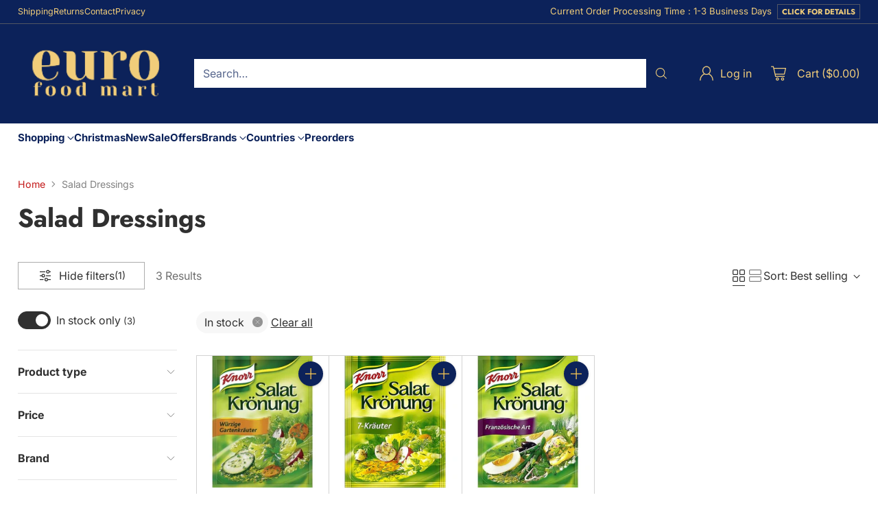

--- FILE ---
content_type: text/css
request_url: https://eurofoodmart.com/cdn/shop/t/18/assets/theme.aio.min.css?v=7662987016701443071700787008
body_size: 72715
content:
/*
Generated time: November 24, 2023 00:50
This file was created by the app developer. Feel free to contact the original developer with any questions. It was minified (compressed) by AVADA. AVADA do NOT own this script.
*/
:root{--media-below-480:(max-width: 479px);--media-above-480:(min-width: 480px);--media-below-720:(max-width: 719px);--media-above-720:(min-width: 720px);--media-below-960:(max-width: 959px);--media-above-960:(min-width: 960px);--media-below-1024:(max-width: 1023px);--media-above-1024:(min-width: 1024px);--media-below-1200:(max-width: 1199px);--media-above-1200:(min-width: 1200px);--media-below-1400:(max-width: 1399px);--media-above-1400:(min-width: 1400px);--media-below-1800:(max-width: 1800px);--media-above-1800:(min-width: 1800px);--max-width:1800px;--max-width-narrow:747px;--flyout-mobile-gap:var(--spacing-7);--flyout-width:calc(375px + var(--flyout-mobile-gap))}@media (min-width:720px){:root{--flyout-width:400px}}:root{--spacing-unit:4px;--spacing-unit-half:2px;--spacing-1:calc(var(--spacing-unit) * 1);--spacing-2:calc(var(--spacing-unit) * 2);--spacing-3:calc(var(--spacing-unit) * 3);--spacing-4:calc(var(--spacing-unit) * 4);--spacing-5:calc(var(--spacing-unit) * 5);--spacing-6:calc(var(--spacing-unit) * 6);--spacing-7:calc(var(--spacing-unit) * 7);--spacing-8:calc(var(--spacing-unit) * 8);--spacing-9:calc(var(--spacing-unit) * 9);--spacing-10:calc(var(--spacing-unit) * 10);--spacing-11:calc(var(--spacing-unit) * 11);--spacing-12:calc(var(--spacing-unit) * 12);--spacing-14:calc(var(--spacing-unit) * 14);--spacing-15:calc(var(--spacing-unit) * 15);--spacing-16:calc(var(--spacing-unit) * 16);--spacing-17:calc(var(--spacing-unit) * 17);--spacing-18:calc(var(--spacing-unit) * 18);--spacing-20:calc(var(--spacing-unit) * 20);--spacing-25:calc(var(--spacing-unit) * 25);--spacing-30:calc(var(--spacing-unit) * 30);--box-shadow-short:0 1px 1px rgba(0, 0, 0, 0.1),0 1px 4px rgba(0, 0, 0, 0.15);--box-shadow-large:0 1px 2px rgba(0, 0, 0, 0.09),0 2px 8px rgba(0, 0, 0, 0.15);--box-shadow-modal:0 1px 3px 0 rgba(0, 0, 0, 0.15),0 4px 8px 3px rgba(0, 0, 0, 0.05);--box-shadow-drawer-right:-1px 0 3px 0 rgba(0, 0, 0, 0.15),-4px 0 8px 3px rgba(0, 0, 0, 0.05);--box-shadow-drawer-left:1px 0 3px 0 rgba(0, 0, 0, 0.15),4px 0 8px 3px rgba(0, 0, 0, 0.05);--box-shadow-disclosure:0 1px 3px 0 rgba(0, 0, 0, 0.15),0 2px 6px 2px rgba(0, 0, 0, 0.05);--box-shadow-dropdowns-and-meganavs:0 1px 3px 0 rgba(0, 0, 0, 0.1),0 2px 6px 1px rgba(0, 0, 0, 0.05);--z-index-bar:300;--z-index-header:510;--z-index-announcement-bar:515;--z-index-drawers:520;--z-index-filter-bar-wash:400;--z-index-filter-bar:450;--z-index-popup:400;--z-index-modal-wash:1200;--z-index-modal:1300;--z-index-theme-editor-offset:2000;--z-index-page-transition-overlay:2100;--z-index-quick-search:480}@media (min-width:960px){:root{--z-index-quick-search:520}}:root{--space-outer:var(--spacing-4)}@media (min-width:720px){:root{--space-outer:var(--spacing-6)}}@media (min-width:1200px){:root{--space-outer:var(--spacing-9)}}@supports (padding:0 clamp(24px,2vw,36px)){@media (min-width:720px){:root{--space-outer:max(24px, min(2vw, 36px))}}}:root{--height-input:44px;--modal-drawer-close-icon-size:38px;--easing:cubic-bezier(0.33, 0, 0, 1);--duration-ultra-fast:100ms;--duration-fast:300ms;--duration-normal:500ms;--duration-slow:1200ms;--delay-small:33ms;--delay-normal:67ms;--delay-long:133ms}html{background-color:var(--color-background)}html:not(.no-js) body.user-is-tabbing :focus{outline-color:var(--color-text-link)}html:not(.no-js) body:not(.user-is-tabbing) :focus{outline:0}*,::after,::before{box-sizing:border-box}body{margin:0;font-family:var(--font-body);font-weight:var(--font-body-weight);font-style:var(--font-body-style);font-size:var(--font-size-body-100);line-height:var(--line-height-body);color:var(--color-text);-webkit-font-smoothing:antialiased}a{color:inherit;-webkit-text-decoration:none;text-decoration:none}h1,h2,h3,h4,h5,h6{margin:0;font-weight:inherit}p{margin:0}p{margin:0}input:-webkit-autofill::first-line{font-size:var(--font-body-base-size);font-family:var(--font-body)}.theme-editor-scroll-offset{position:fixed;height:var(--height-header);top:0;left:0;right:0;opacity:0;z-index:2000;z-index:var(--z-index-theme-editor-offset);pointer-events:none}@media (min-width:960px){.theme-editor-scroll-offset{height:var(--header-desktop-sticky-height)}}body>.page{background-color:var(--color-background);margin:0 auto;width:100%;min-height:100vh;display:flex;flex-direction:column}.page-transition{z-index:1000;opacity:1;background-color:var(--color-background);position:fixed;top:0;right:0;bottom:0;left:0;pointer-events:all;transition:opacity .3s ease}.no-js .page-transition{display:none}.shopify-challenge__container{margin:calc(4px * 10) auto!important;margin:var(--spacing-10) auto!important}@media (min-width:960px){.shopify-challenge__container{margin:calc(4px * 25) auto calc((4px * 4) * 2)!important;margin:calc(4px * 25) auto calc(calc(4px * 4) * 2)!important;margin:var(--spacing-25) auto calc(var(--space-outer) * 2)!important}}.shopify-challenge__container .shopify-challenge__message{margin-bottom:calc(4px * 5);margin-bottom:var(--spacing-5)}.shopify-challenge__container .shopify-challenge__button.btn{margin-top:calc(4px * 6);margin-top:var(--spacing-6)}@media (max-width:959px){.smart-table,.smart-table tbody{display:block;width:100%}.smart-table thead{display:none}.smart-table td,.smart-table th,.smart-table tr{display:block;padding:0;text-align:left;white-space:normal}.smart-table tr{padding:calc(4px * 5) 0;padding:var(--spacing-5) 0;margin-top:calc(4px * 5) 0;margin-top:var(--spacing-5) 0}.smart-table tr+tr{border-top:1px solid var(--color-border)}.smart-table td[data-label]:before,.smart-table th[data-label]:before{content:attr(data-label) ":\00A0";font-weight:700}.smart-table td{border:none}.smart-table td:empty{display:none}.smart-table td:first-child{margin-bottom:4px;margin-bottom:var(--spacing-unit)}.smart-table td:first-child:before{content:""}}#page-transition-overlay{z-index:2100;z-index:var(--z-index-page-transition-overlay);background-color:"#ffffff";background-color:var(--color-background, "#ffffff");position:fixed;top:0;right:0;bottom:0;left:0;pointer-events:none;transition:opacity .3s ease,visibility 0s linear .3s;opacity:0;visibility:hidden}.no-js #page-transition-overlay{display:none}#page-transition-overlay.skip-animation{transition-duration:0s,0s}#page-transition-overlay.active{opacity:1;visibility:visible;transition:opacity .3s ease,visibility 0s linear 0s}.visually-hidden{position:absolute!important}.visually-hidden{overflow:hidden;width:1px;height:1px;margin:-1px;padding:0;border:0;clip:rect(0 0 0 0)}.no-js:not(html){display:none}.no-js .no-js:not(html){display:block}.no-js .js{display:none}.supports-no-cookies:not(html){display:none}html.supports-no-cookies .supports-no-cookies:not(html){display:block}html.supports-no-cookies .supports-cookies{display:none}@media (min-width:480px){.hover .image{overflow:hidden}.hover .image>*{transition:transform 1.2s cubic-bezier(.33, 0, 0, 1);transition:transform var(--duration-slow) var(--easing)}.hover:hover .image>*{transform:scale(1.05)}}form{margin:0}input,select,textarea{display:inline-block;border-radius:0;border:1px solid var(--color-border-input);position:relative;font-size:inherit;font-family:inherit;font-weight:var(--font-body-weight);background-color:var(--color-background-input);color:inherit;-webkit-appearance:none;-moz-appearance:none;appearance:none;transition:border-color .3s ease,box-shadow .3s ease}input option,select option,textarea option{background-color:var(--color-background)}input:focus,input:hover,select:focus,select:hover,textarea:focus,textarea:hover{border-color:var(--color-text-input)}@media (max-width:719px){input,select,textarea{font-size:16px!important}}input[type=search]::-ms-clear{display:none;width:0;height:0}input[type=search]::-ms-reveal{display:none;width:0;height:0}input[type=search]::-webkit-search-cancel-button,input[type=search]::-webkit-search-decoration,input[type=search]::-webkit-search-results-button,input[type=search]::-webkit-search-results-decoration{display:none}input[type=number]::-webkit-inner-spin-button,input[type=number]::-webkit-outer-spin-button{-webkit-appearance:none;margin:0}input[type=checkbox]{position:relative;vertical-align:middle;width:.9em;width:var(--font-size-body-75,.9em);height:.9em;height:var(--font-size-body-75,.9em);margin:0;border:1px solid var(--color-border-input);cursor:pointer}input[type=checkbox]:before{content:"";position:absolute;top:0;right:0;bottom:0;left:0;background-image:url("data:image/svg+xml,%3Csvg viewBox='0 0 24 24' fill='none' xmlns='http://www.w3.org/2000/svg'%3E%3Cpath d='m1.88 11.988 6.21 6.103L22.467 3.83' stroke='currentColor' stroke-width='3.055'/%3E%3C/svg%3E");transform:scale(.75);opacity:0;transition:opacity .3s}input[type=checkbox]:checked{border-color:var(--color-text-input)}input[type=checkbox]:checked:before{opacity:1}input[type=checkbox]+label{display:inline-block;vertical-align:middle;padding-left:calc(4px * 1);padding-left:var(--spacing-1)}input[type=number]::-webkit-inner-spin-button,input[type=number]::-webkit-outer-spin-button{-webkit-appearance:none;margin:0}input[type=number]{-moz-appearance:textfield}.input,input.spr-form-input,textarea.spr-form-input{width:100%;border:1px solid var(--color-border-input);color:var(--color-text-input)}.input.input--error,input.spr-form-input.input--error,textarea.spr-form-input.input--error{border-color:var(--color-text-error)}.input.input--round,input.spr-form-input.input--round,textarea.spr-form-input.input--round{border-radius:44px;border-radius:var(--height-input);padding:0 calc(4px * 5);padding:0 var(--spacing-5)}input.input,input.spr-form-input,select.input{height:44px;height:var(--height-input);padding:calc(4px * 2) calc(4px * 3);padding:var(--spacing-2) var(--spacing-3)}input.input.has-errors,input.spr-form-input.has-errors,select.input.has-errors{border-color:var(--color-text-error)}textarea.input,textarea.spr-form-input{resize:vertical;padding:calc(4px * 3);padding:var(--spacing-3);font-size:var(--font-size-body-100);line-height:var(--line-height-body);vertical-align:top}select.input{cursor:pointer}.select-wrapper{position:relative}.select-wrapper select{padding-right:calc(4px * 8);padding-right:var(--spacing-8)}.select-wrapper .icon{position:absolute;right:calc(4px * 3);right:var(--spacing-3);top:50%;width:10px;height:10px;display:flex;color:var(--color-text-input);pointer-events:none;transform:translateY(-50%);transition:color .3s ease}.select-wrapper .icon.hidden{display:none}.select-wrapper select{transition:border-color .3s ease-in-out}.select-wrapper select:hover{border-color:var(--color-text-input)}.select-wrapper select:hover+.icon{color:var(--color-text-input)}.input::-moz-placeholder{color:inherit;opacity:.6}.input::placeholder{color:inherit;opacity:.6}label{display:block}input.input+label:not(.visually-hidden),label:not(.visually-hidden)+input.input,label:not(.visually-hidden)+select.input,label:not(.visually-hidden)+textarea.input{margin-top:calc(4px * 2);margin-top:var(--spacing-2)}.input-control__container{display:flex;flex-wrap:wrap;margin:calc((4px * 2) * -1);margin:calc(calc(4px * 2) * -1);margin:calc(var(--spacing-2) * -1)}.input-control{width:100%;padding:calc(4px * 2);padding:var(--spacing-2)}@media (min-width:480px){.input-control.input-control--half{width:calc(50% - (4px * 2));width:calc(50% - calc(4px * 2));width:calc(50% - var(--spacing-2));width:50%}}.rte[data-alignment=center] ul,.shopify-policy__body[data-alignment=center] ul{display:flex;flex-direction:column;align-items:flex-start;max-width:-moz-max-content;max-width:max-content;margin:calc(4px * 4) auto;margin:var(--spacing-4) auto}.rte[data-alignment=center] ul li,.shopify-policy__body[data-alignment=center] ul li{list-style-position:inside}.rte li,.rte p,.shopify-policy__body li,.shopify-policy__body p{font-family:var(--font-body);font-weight:var(--font-body-weight);font-style:var(--font-body-style);line-height:var(--line-height-body)}.rte ol,.rte p,.rte ul,.shopify-policy__body ol,.shopify-policy__body p,.shopify-policy__body ul{margin-top:calc(4px * 4);margin-top:var(--spacing-4);margin-bottom:calc(4px * 4);margin-bottom:var(--spacing-4)}.rte ol ol,.rte ol ul,.rte p ol,.rte p ul,.rte ul ol,.rte ul ul,.shopify-policy__body ol ol,.shopify-policy__body ol ul,.shopify-policy__body p ol,.shopify-policy__body p ul,.shopify-policy__body ul ol,.shopify-policy__body ul ul{margin-top:calc(4px * 4);margin-top:var(--spacing-4);margin-bottom:calc(4px * 4);margin-bottom:var(--spacing-4)}.rte ol:first-child,.rte p:first-child,.rte ul:first-child,.shopify-policy__body ol:first-child,.shopify-policy__body p:first-child,.shopify-policy__body ul:first-child{margin-top:0}.rte ol:last-child,.rte p:last-child,.rte ul:last-child,.shopify-policy__body ol:last-child,.shopify-policy__body p:last-child,.shopify-policy__body ul:last-child{margin-bottom:0}.rte li,.shopify-policy__body li{margin-top:calc(4px * 2);margin-top:var(--spacing-2)}.rte li:first-child,.shopify-policy__body li:first-child{margin-top:0}.rte iframe,.rte video,.shopify-policy__body iframe,.shopify-policy__body video{width:100%;display:block}.rte:not(.non-page-rte) .rte__iframe,.rte:not(.non-page-rte) .rte__table-wrapper,.rte:not(.non-page-rte) blockquote,.rte:not(.non-page-rte) div,.rte:not(.non-page-rte) iframe,.rte:not(.non-page-rte) img,.rte:not(.non-page-rte) table,.rte:not(.non-page-rte) video,.shopify-policy__body:not(.non-page-rte) .rte__iframe,.shopify-policy__body:not(.non-page-rte) .rte__table-wrapper,.shopify-policy__body:not(.non-page-rte) blockquote,.shopify-policy__body:not(.non-page-rte) div,.shopify-policy__body:not(.non-page-rte) iframe,.shopify-policy__body:not(.non-page-rte) img,.shopify-policy__body:not(.non-page-rte) table,.shopify-policy__body:not(.non-page-rte) video{margin:calc(4px * 7) 0;margin:var(--spacing-7) 0}.rte div>iframe,.shopify-policy__body div>iframe{margin:0}.rte table,.shopify-policy__body table{width:100%;border-collapse:collapse}.rte table:first-child,.shopify-policy__body table:first-child{margin-top:0}.rte table td,.rte table th,.shopify-policy__body table td,.shopify-policy__body table th{border:1px solid var(--color-border);padding:calc(4px * 2) calc(4px * 4);padding:var(--spacing-2) var(--spacing-4)}.rte table th,.shopify-policy__body table th{background-color:var(--color-background-meta);text-align:left;font-weight:inherit;background:var(--color-background-meta)}.rte hr,.shopify-policy__body hr{background-color:var(--color-border);border:none;height:1px;margin:calc(4px * 8) 0;margin:var(--spacing-8) 0}.rte em,.rte i,.shopify-policy__body em,.shopify-policy__body i{font-style:var(--font-body-italic)}.rte h1,.rte h2,.rte h3,.rte h4,.rte h5,.rte h6,.shopify-policy__body h1,.shopify-policy__body h2,.shopify-policy__body h3,.shopify-policy__body h4,.shopify-policy__body h5,.shopify-policy__body h6{margin-top:calc(4px * 8);margin-top:var(--spacing-8);margin-bottom:calc(4px * 4);margin-bottom:var(--spacing-4);font-family:var(--font-heading);line-height:var(--line-height-heading);font-weight:var(--font-heading-weight);letter-spacing:0;letter-spacing:var(--font-heading-base-letter-spacing, 0);text-transform:none;text-transform:var(--font-heading-text-transform,none);color:var(--color-text)}.rte h1,.shopify-policy__body h1{font-size:var(--font-size-heading-1-base)}.rte h2,.shopify-policy__body h2{font-size:var(--font-size-heading-2-base)}.rte h3,.shopify-policy__body h3{font-size:var(--font-size-heading-3-base)}.rte h4,.shopify-policy__body h4{font-size:var(--font-size-heading-4-base)}.rte h5,.shopify-policy__body h5{font-size:var(--font-size-heading-5-base)}.rte h6,.shopify-policy__body h6{font-size:var(--font-size-heading-6-base)}.rte a,.shopify-policy__body a{color:var(--color-text-link);-webkit-text-decoration:underline;text-decoration:underline;text-underline-offset:0.2em;text-decoration-thickness:1px;transition:opacity .25s}.rte a:hover,.shopify-policy__body a:hover{opacity:.6}.rte img,.shopify-policy__body img{width:100%;height:auto;display:block}.rte b,.rte strong,.shopify-policy__body b,.shopify-policy__body strong{font-weight:var(--font-body-bold-weight)}.rte blockquote,.shopify-policy__body blockquote{padding-left:calc(4px * 6);padding-left:var(--spacing-6);border-left:solid 1px var(--color-accent);position:relative}.rte blockquote::before,.shopify-policy__body blockquote::before{content:"“";font-size:1.7em;position:absolute;top:-.25em;left:calc(4px * 1);left:var(--spacing-1)}.rte blockquote p,.shopify-policy__body blockquote p{margin:0}.rte .rte__table-wrapper,.shopify-policy__body .rte__table-wrapper{overflow-x:auto;position:relative;margin:calc(4px * 4) 0;margin:var(--spacing-4) 0}.rte .rte__table-wrapper table,.shopify-policy__body .rte__table-wrapper table{margin:0}.rte .rte__iframe,.shopify-policy__body .rte__iframe{position:relative;overflow:hidden;max-width:100%;height:0;height:auto;padding-bottom:56.25%}.rte .rte__iframe iframe,.shopify-policy__body .rte__iframe iframe{position:absolute;top:0;left:0;width:100%;height:100%}.shopify-section.header__outer-wrapper{z-index:510;z-index:var(--z-index-header);overflow:visible;position:relative;pointer-events:none}html.sticky-header-enabled .shopify-section.header__outer-wrapper{position:sticky;top:0}.header__space{width:100%;height:calc(0 + 0);height:calc(var(--announcement-height,0) + var(--nav-bar-height,0));position:absolute;top:0;left:0;pointer-events:none}.header{--size-icon-touch:38px;--size-icon-touch-mobile:41px;--quick-search-input-height:40px;--navigation-bar-link-padding:10px;--drop-shadow-line:0 0 0 1px rgba(0, 0, 0, 0.1);--drop-shadow-line-transparent:0 0 0 1px rgba(0, 0, 0, 0);--drop-shadow-small-shadow:0 0 5px rgba(0, 0, 0, 0.15);--drop-shadow-small-shadow-transparent:0 0 5px rgba(0, 0, 0, 0);color:var(--color-text-header);-webkit-transform:translate3d(0,0,0);-webkit-backface-visibility:hidden;-webkit-perspective:0;pointer-events:none}.header>*{pointer-events:all}.header .header__logo-wrapper .image{background-color:transparent}.header .regular-logo .image__img.lazyloaded,.header .trasparent-logo .image__img.lazyloaded{transition:none}@media (min-width:960px){.header.header--navigation-below.header--inline{padding-bottom:calc(4px * 3);padding-bottom:var(--spacing-3)}}.header .header__skip-to-content.btn{z-index:1300;z-index:var(--z-index-modal);visibility:hidden;position:absolute;top:calc(4px * 10);top:var(--spacing-10);left:0}.user-is-tabbing .header .header__skip-to-content.btn{visibility:visible}.header .icon-button__icon .icon{width:24px;height:24px}@media (max-width:959px){.header .icon-button__icon .icon{width:26px;height:26px}}.header.header--has-full-width-search .header__quick-search-bar{width:100%}.header.header--layout-below-logo-left-search-left .header__content-segment{flex-grow:1}.header.header--mobile-layout-logo-left-menu-right{--mobile-width-offset:170px}.header.header--mobile-layout-logo-center-menu-left,.header.header--mobile-layout-logo-left-menu-left{--mobile-width-offset:160px}.header.header--mobile-layout-logo-center-menu-left.header--has-mobile-search-bar,.header.header--mobile-layout-logo-left-menu-left.header--has-mobile-search-bar,.header.header--mobile-layout-logo-left-menu-right.header--has-mobile-search-bar{--mobile-width-offset:120px}.header[data-search-enabled=true][data-mobile-search-appearance=icon] .header__content-mobile.header__content--search-bar .quick-search__trigger-container{display:none}.header[data-drop-shadow=line] .header__background-container,.header[data-drop-shadow=shadow] .header__background-container{transition:background-color .5s cubic-bezier(.33, 0, 0, 1),box-shadow 0s .3s;transition:background-color var(--duration-normal) var(--easing),box-shadow 0s var(--duration-fast)}html:not(.nav-bar-hidden) .header[data-drop-shadow=line].header--has-nav-bar .header__background-container,html:not(.nav-bar-hidden) .header[data-drop-shadow=shadow].header--has-nav-bar .header__background-container{transition:background-color .5s cubic-bezier(.33, 0, 0, 1),box-shadow 0s 0s;transition:background-color var(--duration-normal) var(--easing),box-shadow 0s 0s}.header[data-drop-shadow=line] .header__background-container,.header[data-drop-shadow=line] .header__nav-bar{box-shadow:var(--drop-shadow-line)}@media (min-width:960px){html:not(.nav-bar-hidden) .header[data-drop-shadow=line].header--has-nav-bar .header__background-container{box-shadow:var(--drop-shadow-line-transparent)}}html.nav-bar-hidden .header[data-drop-shadow=line].header--has-nav-bar .header__nav-bar{box-shadow:var(--drop-shadow-line-transparent)}.header[data-drop-shadow=shadow] .header__background-container,.header[data-drop-shadow=shadow] .header__nav-bar{box-shadow:var(--drop-shadow-small-shadow)}@media (min-width:960px){html:not(.nav-bar-hidden) .header[data-drop-shadow=shadow].header--has-nav-bar .header__background-container{box-shadow:var(--drop-shadow-small-shadow-transparent)}}html.nav-bar-hidden .header[data-drop-shadow=shadow].header--has-nav-bar .header__nav-bar{box-shadow:var(--drop-shadow-small-shadow-transparent)}.header__background-container{background-color:var(--color-background-header);transition:background-color .5s cubic-bezier(.33, 0, 0, 1);transition:background-color var(--duration-normal) var(--easing)}.header__inner-wrapper,.header__nav-bar-inner{max-width:calc(1800px + (calc(4px * 4) * 2));max-width:calc(var(--max-width) + (var(--space-outer) * 2));max-width:calc(1800px + calc(calc(4px * 4) * 2));max-width:calc(var(--max-width) + calc(var(--space-outer) * 2));padding:0 calc(4px * 4) 0;padding:var(--section-style-spacing-top,0) var(--space-outer) var(--section-style-spacing-bottom,0);margin-right:auto;margin-left:auto}@media (max-width:959px){.header__inner-wrapper{height:var(--auto-height-header);height:var(--initial-height-header)}}.header__inner{padding-top:calc(4px * 1);padding-top:var(--spacing-1);padding-bottom:calc(4px * 1);padding-bottom:var(--spacing-1)}@media (min-width:960px){.header__inner{padding-top:calc(4px * 4);padding-top:var(--spacing-4);padding-bottom:calc(4px * 4);padding-bottom:var(--spacing-4);transition:color .5s cubic-bezier(.33, 0, 0, 1);transition:color var(--duration-normal) var(--easing)}}@media (max-width:959px){.header--has-mobile-search-bar .header__inner{padding-bottom:calc(4px * 3);padding-bottom:var(--spacing-3)}}.header__content{display:flex;justify-content:space-between;align-items:center}.header__content.three-segment{display:grid;grid-template-columns:1fr auto 1fr}.header__content.three-segment-alt{display:grid;grid-template-columns:auto 1fr auto}.header__content.three-segment-search-center{grid-template-columns:1fr minmax(auto,600px) 1fr}.header__content.logo-only{justify-content:center}@media (max-width:959px){.header__content.header__content-desktop{display:none}}[data-navigation-position=below] .header__content.header__content-desktop{position:relative}.header__content.header__content-mobile{transition:color .5s cubic-bezier(.33, 0, 0, 1);transition:color var(--duration-normal) var(--easing)}@media (min-width:960px){.header__content.header__content-mobile{display:none}}.header__content.header__content-mobile .header.header--mobile-layout-logo-left-menu-right .header__icon-menu{margin-right:-10px}.header__content.header__content-mobile .header.header--mobile-layout-logo-left-menu-right .header__icon-menu{margin-right:-10px}.header__content.header__content-mobile .header__content-segment{display:flex}.header__content.header__content-mobile .header__content-segment.right>:last-child{margin-right:-8px}.header__content.header__content-mobile .header__content-segment.right>:last-child.header__icon-touch--cart{margin-right:-4px}.header__content.header__content-mobile .header__icon-touch+.header__icon-touch{margin-left:-2px}.header__content.header__content-mobile .header__icon-touch.header__icon-touch--cart:not([data-cart-count="0"])+.header__icon-touch{margin-left:8px}.header__content.header__content-mobile .header__icon-touch+.header__logo{margin-left:4px}.header__content.header__content-mobile .icon-button__icon::before{transform:scale(.95)}.header__content.header__content-mobile+.header__content-mobile.header__content--search-bar{margin-top:calc(4px * 1);margin-top:var(--spacing-1)}.header__content-segment{display:flex;align-items:center}@media (min-width:960px){.header__content-segment>:not(.header__quick-search-bar).not(.header__logo){transition:opacity .3s;transition:opacity var(--duration-fast)}}[data-quick-search-open=true] .header__content-segment>:not(.header__quick-search-bar).not(.header__logo){opacity:0;pointer-events:none}@media (max-width:959px){.header__content-segment{flex-shrink:1}}@media (min-width:960px){.header__content-segment{margin-right:calc(4px * 4);margin-right:var(--spacing-4);margin-left:calc(4px * 4);margin-left:var(--spacing-4)}}.header__content-segment.header__content-segment-search{z-index:1}@media (min-width:960px){.header__content-segment>:not(.header__quick-search-bar):not(.header__logo){transition:opacity .3s;transition:opacity var(--duration-fast)}}[data-quick-search-open=true] .header__content-segment>:not(.header__quick-search-bar):not(.header__logo){opacity:0;pointer-events:none}@media (min-width:960px){.header__content-segment.left{margin-left:0}}@media (max-width:959px){.header__content-segment.left .header__icon-touch:first-child{margin-left:-10px}}.header__content-segment.left .header__logo+.header__links,.header__content-segment.left .header__logo+.header__quick-search-bar{margin-left:calc(4px * 10);margin-left:var(--spacing-10)}.header__content-segment.right{justify-content:flex-end}@media (min-width:960px){.header__content-segment.right{margin-right:0}}.header__content-segment.right>:last-child.header__icon-touch--cart{margin-right:-8px}@media (min-width:960px){.header__content-segment.right .header__icon-touch+.header__account-button-wrapper,.header__content-segment.right .header__icon-touch+.header__icon-with-label-touch,.header__content-segment.right .header__links+.header__account-button-wrapper,.header__content-segment.right .header__links+.header__icon-with-label-touch,.header__content-segment.right .header__links+.header__quick-search-bar,.header__content-segment.right .header__quick-search-bar+.header__account-button-wrapper{margin-left:calc(4px * 10);margin-left:var(--spacing-10)}}@media (min-width:960px){.header__content-segment.right .header__links+.header__icon-touch,.header__content-segment.right .header__quick-search-bar+.header__icon-touch,.header__content-segment.right .header__quick-search-bar+.header__icon-with-label-touch{margin-left:calc(4px * 7);margin-left:var(--spacing-7)}}@media (min-width:960px){.header__content-segment.right .header__account-button-wrapper+.header__icon-with-label-touch,.header__content-segment.right .header__icon-with-label-touch+.header__icon-with-label-touch{margin-left:calc(4px * 5);margin-left:var(--spacing-5)}}@media (min-width:960px){.header__content-segment.right .header__account-button-wrapper+.header__icon-touch,.header__content-segment.right .header__icon-touch+.header__icon-touch{margin-left:calc(4px * 3);margin-left:var(--spacing-3)}}.header__logo{display:flex;align-self:center;align-items:center;transition:visibility 0s cubic-bezier(.33, 0, 0, 1),opacity .3s cubic-bezier(.33, 0, 0, 1);transition:visibility 0s var(--easing),opacity var(--duration-fast) var(--easing)}.header__logo .transparent-logo{position:absolute;top:0;right:0;bottom:0;left:0;visibility:hidden;opacity:0}.header__logo .transparent-logo .image__img{position:absolute;top:0;right:0;bottom:0;left:0;height:100%;-o-object-fit:cover;object-fit:cover}@media (min-width:960px){.header--center .header__logo,.header--icon:not(.header--left) .header__logo{padding:0 calc(4px * 6);padding:0 calc(var(--spacing-unit) * 6)}.header--left .header__logo{padding-right:calc(4px * 6);padding-right:calc(var(--spacing-unit) * 6)}}.header--has-logo .header__logo .header__logo-text{display:none}.header__logo-text{font-size:var(--logo-font-size);text-transform:none;text-transform:var(--logo-text-transform,none);letter-spacing:var(--logo-letter-spacing);font-family:var(--font-logo);font-weight:var(--font-logo-weight);font-style:var(--font-logo-style);white-space:nowrap;overflow:hidden;text-overflow:ellipsis;display:block}@media (max-width:959px){.header__logo-text{max-width:calc(100vw - var(--mobile-width-offset))}}.header__links{display:flex;justify-content:center;height:100%}@media (max-width:959px){.header__links{display:none}}.header__links>ul>li>[data-link]{line-height:var(--line-height-body);position:relative;-webkit-text-decoration:none;text-decoration:none}.header__links>ul>li>[data-link] .link-hover{position:relative;pointer-events:none}.header__links>ul>li>[data-link] .link-hover::before{content:"";position:absolute;left:0;top:calc(100% + (4px * 2) - 2px);top:calc(100% + calc(4px * 2) - 2px);top:calc(100% + var(--spacing-2) - 2px);width:100%;height:2px;background:currentColor;pointer-events:none;transform-origin:100% 50%;transform:scale3d(0,1,1);transition:transform .3s cubic-bezier(.33, 0, 0, 1);transition:transform var(--duration-fast) var(--easing)}.header__links>ul>li>[data-link]:hover .link-hover::before,.header__links>ul>li>[data-link][aria-expanded=true] .link-hover::before{transform-origin:0% 50%;transform:scale3d(1,1,1)}.header__links>ul>li>[data-link]:focus,.header__links>ul>li>[data-link]:hover{-webkit-text-decoration:none;text-decoration:none}.header__links .navigation__links-list{justify-content:center}.header--nav-align-left .header__links{justify-content:flex-start}.header--nav-align-left .header__links .navigation__links-list{justify-content:flex-start}.header--nav-align-right .header__links{justify-content:flex-end}.header--nav-align-right .header__links .navigation__links-list{justify-content:flex-end}.header__icon-touch{position:relative;display:flex;align-items:center;align-self:center;justify-content:space-around;width:var(--size-icon-touch);height:var(--size-icon-touch);margin:1px}@media (max-width:959px){.header__icon-touch,.header__icon-touch .icon-button,.header__icon-touch .icon-button__icon{width:var(--size-icon-touch-mobile);height:var(--size-icon-touch-mobile)}}.header__icon-touch .icon-button{--color:var(--color-text-header)}.header__icon-touch.active .icon-button__icon:before{opacity:.1;transform:scale(1)}@media (max-width:959px){.header__icon-touch.header__icon-touch--account{display:none}}.header__icon-touch.header__menu-icon--nav-bar.header__icon-menu.header__icon-touch{visibility:hidden;opacity:0;margin-left:-58px;margin-right:calc(4px * 5);margin-right:var(--spacing-5);transition:margin .3s cubic-bezier(.33, 0, 0, 1),visibility 0s .3s cubic-bezier(.33, 0, 0, 1),opacity .3s cubic-bezier(.33, 0, 0, 1);transition:margin var(--duration-fast) var(--easing),visibility 0s var(--duration-fast) var(--easing),opacity var(--duration-fast) var(--easing)}.nav-bar-toggle-visible .header__icon-touch.header__menu-icon--nav-bar.header__icon-menu.header__icon-touch{visibility:visible;opacity:1;transition:margin .3s cubic-bezier(.33, 0, 0, 1),visibility 0s 0s cubic-bezier(.33, 0, 0, 1),opacity .5s cubic-bezier(.33, 0, 0, 1);transition:margin var(--duration-fast) var(--easing),visibility 0s 0s var(--easing),opacity var(--duration-normal) var(--easing);margin-left:-9px}body[data-quick-search-open=true] .header__icon-touch.header__menu-icon--nav-bar.header__icon-menu.header__icon-touch{visibility:hidden;opacity:0}.header__icon-touch.header__menu-icon--nav-bar.header__icon-menu.header__icon-touch[aria-expanded=true] .icon-button__icon::before{opacity:.1;transform:scale(1)}.header__icon-touch.header__icon-touch--search{position:relative}.header__icon-touch.header__icon-touch--search .icon-button-header-menu-close,.header__icon-touch.header__icon-touch--search .icon-button-header-search{position:absolute;top:0;left:0;width:100%;height:100%;transition:opacity .1s cubic-bezier(.33, 0, 0, 1),transform .1s cubic-bezier(.33, 0, 0, 1);transition:opacity var(--duration-ultra-fast) var(--easing),transform var(--duration-ultra-fast) var(--easing)}.header__icon-touch.header__icon-touch--search .icon-button-header-search{transition-delay:calc(100ms / 2);transition-delay:calc(var(--duration-ultra-fast) / 2)}.header__icon-touch.header__icon-touch--search .icon-button-header-menu-close{opacity:0;transform:scale(.8)}.header__icon-touch.header__icon-touch--search[aria-expanded=true] .icon-button-header-search{opacity:0;transform:scale(.8);transition-delay:0s}.header__icon-touch.header__icon-touch--search[aria-expanded=true] .icon-button-header-menu-close{opacity:1;transform:scale(1);transition-delay:calc(100ms / 2);transition-delay:calc(var(--duration-ultra-fast) / 2)}.header__icon-with-label-touch{position:relative;height:38px;transition:transform .25s}.header__icon-with-label-touch:before{content:"";background-color:var(--color-text-header);opacity:0;border-radius:calc(1em + 4px);height:100%;width:calc(100% + (4px * 6));width:calc(100% + calc(4px * 6));width:calc(100% + var(--spacing-6));margin-left:calc((4px * 3) * -1);margin-left:calc(calc(4px * 3) * -1);margin-left:calc(var(--spacing-3) * -1);position:absolute;z-index:2;transform:scale(.7);transition:opacity .2s,transform .2s ease-in-out}.header__icon-with-label-touch.active:before,.header__icon-with-label-touch:active:before,.header__icon-with-label-touch:hover:before{opacity:.1;transform:scale(1)}.header__icon-with-label-touch:active:before{transform:scale(.95)}.header__icon-with-label-touch.header__icon-with-label-touch--cart:before{width:calc(100% + (4px * 4));width:calc(100% + calc(4px * 4));width:calc(100% + var(--spacing-4));margin-left:calc((4px * 1) * -1);margin-left:calc(calc(4px * 1) * -1);margin-left:calc(var(--spacing-1) * -1)}.header__icon-with-label-touch,.header__icon-with-label-touch-icon,.header__icon-with-label-touch-label{display:flex;align-items:center}.header__icon-with-label-touch-label{margin-left:calc(4px * 2);margin-left:var(--spacing-2);white-space:nowrap}.header__icon-with-label-touch--cart .header__icon-with-label-touch-label{margin-left:calc(4px * 2);margin-left:var(--spacing-2)}.header__icon-with-label-touch--cart .header__icon-with-label-touch-label[data-cart-count="0"]{margin-left:calc(4px * 2);margin-left:var(--spacing-2)}.header__icon-with-label-touch-icon{position:relative}.header__icon-with-label-touch-icon .icon-button__icon:before{display:none}.header__cart-link{position:relative}.header__cart-link-count{background-color:var(--color-background-cart-dot);color:var(--color-text-cart-dot);border-radius:9px;min-width:18px;height:18px;padding:0 .25em;line-height:18px;text-align:center;position:absolute;pointer-events:none;top:4px;right:-5px;font-size:var(--font-size-body-25);z-index:2;transition:box-shadow .5s cubic-bezier(.33, 0, 0, 1),opacity .3s cubic-bezier(.33, 0, 0, 1);transition:box-shadow var(--duration-normal) var(--easing),opacity var(--duration-fast) var(--easing);opacity:1}@media (min-width:960px){.header__cart-link-count{right:-4px;top:1px}}.header__logo-wrapper{position:relative}.header__logo-link{text-align:center;line-height:normal}@media (max-width:959px){.header__logo-link{display:flex;align-items:center;padding-top:calc(4px * 2);padding-top:var(--spacing-2);padding-bottom:calc(4px * 2);padding-bottom:var(--spacing-2)}}.header--has-logo .header__logo-link{width:var(--logo-width);max-width:40vw}@media (max-width:959px){.header--has-logo .header__logo-link{width:auto;max-width:var(--mobile-logo-width)}}@media (min-width:960px){.header--has-logo .header__logo-link{width:var(--logo-width)}}.header--has-logo .header__logo-link .image{width:100%;height:100%}.header__account-button-wrapper{position:relative}.header__account-quick-view{--color-text-link:var(--color-links-popups-drawers);--color-background-input:var(--color-background-input-popups-drawers);--color-text-input:var(--color-text-input-popups-drawers);--color-border-input:var(--color-border-input-popups-drawers);position:absolute;top:100%;right:0;margin-top:calc((4px * 1) * -1);margin-top:calc(calc(4px * 1) * -1);margin-top:calc(var(--spacing-1) * -1);margin-right:calc((4px * 5)/ 2 * -1);margin-right:calc(calc(4px * 5)/ 2 * -1);margin-right:calc(var(--spacing-5)/ 2 * -1);padding:calc(4px * 3);padding:var(--spacing-3);overflow:hidden;transition:padding-top 0s .5s cubic-bezier(.33, 0, 0, 1),margin-top 0s .5s cubic-bezier(.33, 0, 0, 1);transition:padding-top 0s var(--duration-normal) var(--easing),margin-top 0s var(--duration-normal) var(--easing);z-index:2}.header__account-quick-view:not(.active){margin-top:calc(4px * 2);margin-top:var(--spacing-2);padding-top:0;pointer-events:none;transition:padding-top 0s 0s cubic-bezier(.33, 0, 0, 1),margin-top 0s 0s cubic-bezier(.33, 0, 0, 1);transition:padding-top 0s 0s var(--easing),margin-top 0s 0s var(--easing)}.header__account-quick-view:not(.active) .header__account-quick-view-inner{transform:translateY(-100%);visibility:hidden;transition:transform .5s cubic-bezier(.33, 0, 0, 1),visibility .5s 0s cubic-bezier(.33, 0, 0, 1);transition:transform var(--duration-normal) var(--easing),visibility var(--duration-normal) 0s var(--easing)}.has-label .header__account-quick-view{margin-right:calc((4px * 5) * -1);margin-right:calc(calc(4px * 5) * -1);margin-right:calc(var(--spacing-5) * -1)}.header__account-quick-view-inner{background-color:var(--color-background-popups-drawers);color:var(--color-text-popups-drawers);width:350px;padding:calc(4px * 4);padding:var(--spacing-4);box-shadow:0 1px 3px 0 rgba(0,0,0,.15),0 4px 8px 3px rgba(0,0,0,.05);box-shadow:var(--box-shadow-modal);transform:translateY(0);transition:transform .5s cubic-bezier(.33, 0, 0, 1),visibility .5s 0s cubic-bezier(.33, 0, 0, 1);transition:transform var(--duration-normal) var(--easing),visibility var(--duration-normal) 0s var(--easing);visibility:visible}body.header-transparent #main{margin-top:calc(var(--height-header) * -1)}@media (max-width:959px){body[data-quick-search-open=true] .header{position:fixed;top:0;right:0;bottom:auto;bottom:initial;left:0}}body[data-quick-search-open=true] .header__logo{visibility:hidden;opacity:0;transition:visibility 0s .3s cubic-bezier(.33, 0, 0, 1),opacity .3s cubic-bezier(.33, 0, 0, 1);transition:visibility 0s var(--duration-fast) var(--easing),opacity var(--duration-fast) var(--easing)}@media (max-width:959px){body[data-quick-search-open=true] .header__inner-wrapper{height:calc(var(--quick-search-input-height) + (4px * 6));height:calc(var(--quick-search-input-height) + calc(4px * 6));height:calc(var(--quick-search-input-height) + var(--spacing-6))}}@media (max-width:959px){body[data-quick-search-open=true] .announcement-bar{height:0}}body[data-quick-search-open=true] .announcement-bar.announcement-bar--has-border{border:none}.header__nav-bar{z-index:-1;position:relative;visibility:visible;transition:transform .3s cubic-bezier(.33, 0, 0, 1),visibility 0s 0s cubic-bezier(.33, 0, 0, 1),background-color .5s 0s cubic-bezier(.33, 0, 0, 1),color .5s cubic-bezier(.33, 0, 0, 1);transition:transform var(--duration-fast) var(--easing),visibility 0s 0s var(--easing),background-color var(--duration-normal) 0s var(--easing),color var(--duration-normal) var(--easing);background-color:var(--color-background-main-menu);color:var(--color-text-main-menu)}.nav-bar-hidden .header__nav-bar{visibility:hidden;transform:translateY(calc(var(--nav-bar-height) * -1));transition:transform cubic-bezier(.33, 0, 0, 1) .3s,visibility 0s cubic-bezier(.33, 0, 0, 1) .3s,background-color .5s .3s cubic-bezier(.33, 0, 0, 1),box-shadow 0s .3s cubic-bezier(.33, 0, 0, 1);transition:transform var(--easing) var(--duration-fast),visibility 0s var(--easing) var(--duration-fast),background-color var(--duration-normal) var(--duration-fast) var(--easing),box-shadow 0s var(--duration-fast) var(--easing)}.nav-bar-hidden .header__nav-bar .header__nav-bar-inner{opacity:0}.header__nav-bar.header__nav-bar--align-left .header__links{justify-content:flex-start}.header__nav-bar.header__nav-bar--align-left .header__links .navigation__links-list{justify-content:flex-start}.header__nav-bar .navigation__links-list>li{padding:var(--navigation-bar-link-padding) 0}.header__nav-bar .navigation__submenu[data-depth="1"]{margin-top:var(--navigation-bar-link-padding)}.header__nav-bar .header__links>ul>li>[data-link]{position:relative;-webkit-text-decoration:none;text-decoration:none}.header__nav-bar .header__links>ul>li>[data-link] .link-hover{position:relative;pointer-events:none}.header__nav-bar .header__links>ul>li>[data-link] .link-hover::before{content:"";position:absolute;left:0;top:calc(100% + 10px - 2px);width:100%;height:2px;background:currentColor;pointer-events:none;transform-origin:100% 50%;transform:scale3d(0,1,1);transition:transform .3s cubic-bezier(.33, 0, 0, 1);transition:transform var(--duration-fast) var(--easing)}.header__nav-bar .header__links>ul>li>[data-link]:hover .link-hover::before,.header__nav-bar .header__links>ul>li>[data-link][aria-expanded=true] .link-hover::before{transform-origin:0% 50%;transform:scale3d(1,1,1)}html:not(.no-js) body:not([mobile-menu-open=true]):not([data-quick-search-open=true]) header.header--transparent:not(.is-sticky):not(:hover):not(
:focus-within
):not(.dropdown-active) .header__background-container{background-color:transparent}html:not(.no-js) body:not([mobile-menu-open=true]):not([data-quick-search-open=true]) header.header--transparent:not(.is-sticky):not(:hover):not(
:focus-within
):not(.dropdown-active)[data-drop-shadow=line] .header__background-container,html:not(.no-js) body:not([mobile-menu-open=true]):not([data-quick-search-open=true]) header.header--transparent:not(.is-sticky):not(:hover):not(
:focus-within
):not(.dropdown-active)[data-drop-shadow=line] .header__nav-bar{box-shadow:var(--drop-shadow-line-transparent)}html:not(.no-js) body:not([mobile-menu-open=true]):not([data-quick-search-open=true]) header.header--transparent:not(.is-sticky):not(:hover):not(
:focus-within
):not(.dropdown-active)[data-drop-shadow=shadow] .header__background-container,html:not(.no-js) body:not([mobile-menu-open=true]):not([data-quick-search-open=true]) header.header--transparent:not(.is-sticky):not(:hover):not(
:focus-within
):not(.dropdown-active)[data-drop-shadow=shadow] .header__nav-bar{box-shadow:var(--drop-shadow-small-shadow-transparent)}html:not(.no-js) body:not([mobile-menu-open=true]):not([data-quick-search-open=true]) header.header--transparent:not(.is-sticky):not(:hover):not(
:focus-within
):not(.dropdown-active) .header__nav-bar{background-color:transparent;color:var(--color-text-transparent)}html:not(.no-js) body:not([mobile-menu-open=true]):not([data-quick-search-open=true]) header.header--transparent:not(.is-sticky):not(:hover):not(
:focus-within
):not(.dropdown-active).header--transparent-is-tinted{background:linear-gradient(180deg,rgba(0,0,0,.8) 0,rgba(0,0,0,0) 100%)}html:not(.no-js) body:not([mobile-menu-open=true]):not([data-quick-search-open=true]) header.header--transparent:not(.is-sticky):not(:hover):not(
:focus-within
):not(.dropdown-active).header--has-transparent-logo .header__logo-link.header--has-logo{width:var(--logo-width)}@media (min-width:960px){html:not(.no-js) body:not([mobile-menu-open=true]):not([data-quick-search-open=true]) header.header--transparent:not(.is-sticky):not(:hover):not(
:focus-within
):not(.dropdown-active).header--has-transparent-logo .header__logo-link.header--has-logo{width:500px;max-width:var(--logo-width)}}html:not(.no-js) body:not([mobile-menu-open=true]):not([data-quick-search-open=true]) header.header--transparent:not(.is-sticky):not(:hover):not(
:focus-within
):not(.dropdown-active).header--has-transparent-logo .transparent-logo{visibility:visible;opacity:1;transition:0s 0s visibility,.3s 0s opacity;transition:0s 0s visibility,var(--duration-fast) 0s opacity}html:not(.no-js) body:not([mobile-menu-open=true]):not([data-quick-search-open=true]) header.header--transparent:not(.is-sticky):not(:hover):not(
:focus-within
):not(.dropdown-active).header--has-transparent-logo .header__logo-text{display:none}html:not(.no-js) body:not([mobile-menu-open=true]):not([data-quick-search-open=true]) header.header--transparent:not(.is-sticky):not(:hover):not(
:focus-within
):not(.dropdown-active) .header__inner{color:var(--color-text-transparent)}html:not(.no-js) body:not([mobile-menu-open=true]):not([data-quick-search-open=true]) header.header--transparent:not(.is-sticky):not(:hover):not(
:focus-within
):not(.dropdown-active) .header__inner .header__logo-link.header--has-logo{width:var(--logo-width);max-width:40vw}@media (min-width:960px){html:not(.no-js) body:not([mobile-menu-open=true]):not([data-quick-search-open=true]) header.header--transparent:not(.is-sticky):not(:hover):not(
:focus-within
):not(.dropdown-active) .header__inner .header__logo-link.header--has-logo{width:500px;max-width:var(--logo-width)}}html:not(.no-js) body:not([mobile-menu-open=true]):not([data-quick-search-open=true]) header.header--transparent:not(.is-sticky):not(:hover):not(
:focus-within
):not(.dropdown-active) .icon-button{--color:var(--color-text-transparent)}html:not(.no-js) body:not([mobile-menu-open=true]):not([data-quick-search-open=true]) header.header--transparent:not(.is-sticky):not(:hover):not(
:focus-within
):not(.dropdown-active) .icon-button .icon-button__icon .icon{transition:color .5s cubic-bezier(.33, 0, 0, 1);transition:color var(--duration-normal) var(--easing)}html:not(.no-js) body:not([mobile-menu-open=true]):not([data-quick-search-open=true]) header.header--transparent:not(.is-sticky):not(:hover):not(
:focus-within
):not(.dropdown-active) .navigation__links-list a,html:not(.no-js) body:not([mobile-menu-open=true]):not([data-quick-search-open=true]) header.header--transparent:not(.is-sticky):not(:hover):not(
:focus-within
):not(.dropdown-active) .navigation__links-list button{color:inherit}html:not(.no-js) body:not([mobile-menu-open=true]):not([data-quick-search-open=true]) header.header--transparent:not(.is-sticky):not(:hover):not(
:focus-within
):not(.dropdown-active) .navigation__links-list a.featured-link,html:not(.no-js) body:not([mobile-menu-open=true]):not([data-quick-search-open=true]) header.header--transparent:not(.is-sticky):not(:hover):not(
:focus-within
):not(.dropdown-active) .navigation__links-list button.featured-link{color:var(--color-text-featured-link)}html:not(.no-js) body:not([mobile-menu-open=true]):not([data-quick-search-open=true]) header.header--transparent:not(.is-sticky):not(:hover):not(
:focus-within
):not(.dropdown-active) .quick-search__bar-inner{border:1px solid var(--color-background-input)}.no-js-menu{display:none}.no-js .header .header__logo-wrapper{text-align:left}.no-js .header__links .navigation__links-list{display:none}.no-js .header__nav{display:none}.no-js .header__icon-menu .icon{display:none}.no-js .no-js-menu{line-height:var(--line-height-body);display:block;width:80%}.no-js .no-js-menu .navigation__links-list{display:none}.no-js .no-js-menu a:hover{-webkit-text-decoration:underline;text-decoration:underline;text-underline-offset:0.2em;text-decoration-thickness:1px}.no-js .no-js-menu ul{margin:0;padding:0;width:100%}.no-js .no-js-menu li{display:inline-block;margin-right:calc(4px * 5);margin-right:var(--spacing-5)}.header-overlay{visibility:hidden;transition:visibility 0s .5s cubic-bezier(.33, 0, 0, 1);transition:visibility 0s var(--duration-normal) var(--easing)}.header-overlay.is-active{visibility:visible;transition:visibility 0s}.header-overlay__inner{z-index:calc(510 - 1);z-index:calc(var(--z-index-header) - 1);position:fixed;top:0;right:0;bottom:0;left:0;opacity:0;background-color:var(--color-overlay);transition:opacity .5s cubic-bezier(.33, 0, 0, 1);transition:opacity var(--duration-normal) var(--easing)}.header-overlay__inner.is-visible{opacity:1}.header__quick-search-bar{width:100%}@media (min-width:960px){.header__quick-search-bar{width:auto}.three-segment-alt .header__quick-search-bar,.three-segment-search-center .header__quick-search-bar{width:100%}.header--layout-below-logo-left-search-left .header__quick-search-bar{flex-basis:500px}.header--layout-below-logo-center-search-left .header__quick-search-bar{width:100%;max-width:400px}}.a404 .a404__header{margin-bottom:0}.a404__subheading{margin-top:calc(4px * 2);margin-top:var(--spacing-2)}.a404__button{margin-top:calc(4px * 7);margin-top:var(--spacing-7)}.article{--article-width:540px;padding-bottom:calc(4px * 10);padding-bottom:var(--spacing-10);padding-top:0;padding-top:var(--section-style-spacing-top,0);padding-bottom:0;padding-bottom:var(--section-style-spacing-bottom,0)}.article__date+.article__share,.article__heading+.article__share{margin-top:calc(4px * 3);margin-top:var(--spacing-3)}@media (min-width:480px){.article__date+.article__share,.article__heading+.article__share{margin-top:calc(4px * 5);margin-top:var(--spacing-5)}}.article__header .page__header{margin-bottom:calc(4px * 2);margin-bottom:var(--spacing-2);padding-top:calc(4px * 6);padding-top:var(--spacing-6)}@media (min-width:480px){.article__header .page__header{margin-bottom:calc(4px * 6);margin-bottom:var(--spacing-6)}}.article .article__header,.article__header{max-width:none;margin:calc(4px * 12) 0 calc(4px * 10);margin:var(--spacing-12) 0 var(--spacing-10);padding:0 calc(4px * 4);padding:0 var(--space-outer)}@media (min-width:720px){.article .article__header,.article__header{margin-top:calc(4px * 16);margin-top:var(--spacing-16)}}.article__header-inner{display:flex;flex-direction:column;align-items:center;width:100%;max-width:var(--content-width);margin:0 auto}.article__header[data-enable-full-width-title=true] .article__header-inner{max-width:none}.article__header .article__heading{text-wrap:balance}.article__header__tags{margin-bottom:calc(4px * 5);margin-bottom:var(--spacing-5)}.article__meta{margin-top:calc(4px * 6);margin-top:var(--spacing-6);opacity:.6}.article__meta span+time{padding-left:calc(4px * 4);padding-left:var(--spacing-4)}.article__image{margin:calc(4px * 10) auto;margin:var(--spacing-10) auto;padding:0 calc(4px * 4);padding:0 var(--space-outer)}.article__image[data-index="0"]{margin-top:0}.article__image[data-image-height-type=custom] img{height:var(--custom-height-mobile);-o-object-fit:cover;object-fit:cover}@media (min-width:720px){.article__image[data-image-height-type=custom] img{height:var(--custom-height-desktop)}}.article__image[data-full-width=true]{padding:0}.article__image[data-full-width=true][data-index="0"]{margin-top:0}.article__image-container{width:100%;max-width:1800px;max-width:var(--max-width);margin:0 auto}.article__image[data-full-width=true] .article__image-container{max-width:none}.article__image-inner{height:100%}.article__image-inner .image__img{width:100%}.article__content{width:100%;margin:calc(4px * 10) auto;margin:var(--spacing-10) auto;padding:0 calc(4px * 4);padding:0 var(--space-outer)}.article__content .article__rte{padding:0;margin:0}.article__content-inner{width:100%;max-width:var(--content-width);margin:0 auto}.article__comments{margin:calc(4px * 10) auto 0;margin:var(--spacing-10) auto 0;padding:0 calc(4px * 4);padding:0 var(--space-outer)}.article__comments .form-message{margin-bottom:calc(4px * 5);margin-bottom:var(--spacing-5)}.article__comments .form-status{margin:calc(4px * 5) 0;margin:var(--spacing-5) 0}.article+.article__comments{margin-top:calc(4px * 10);margin-top:var(--spacing-10)}.article__pagination{margin-top:calc(4px * 11);margin-top:var(--spacing-11);padding:0 calc(4px * 4);padding:0 var(--space-outer)}.article__pagination .article__block-inner{position:relative}.article__pagination .article__pagination-links{position:relative;display:flex;justify-content:space-between}.article__pagination .article__back-to-blog-wrapper{margin-top:calc(4px * 4);margin-top:var(--spacing-4)}@media (min-width:720px){.article__pagination .article__back-to-blog-wrapper[data-narrow-blog-content=false]{position:absolute;top:0;right:0;bottom:0;left:0;display:flex;align-items:center;justify-content:center;pointer-events:none;margin-top:0}.article__pagination .article__back-to-blog-wrapper[data-narrow-blog-content=false]>*{pointer-events:all}}.article__pagination-sharing-inner{width:100%;max-width:var(--content-width);margin:0 auto}.article__social-sharing{width:100%;margin:calc(4px * 9) auto;margin:var(--spacing-9) auto;padding:0 calc(4px * 4);padding:0 var(--space-outer)}.article__tags-block{padding:0 calc(4px * 4);padding:0 var(--space-outer)}.article__tags-block h5{margin-bottom:calc(4px * 4);margin-bottom:var(--spacing-4)}.article__block-inner{width:100%;max-width:var(--content-width);margin:0 auto}.blog__inner{padding:calc(4px * 8) 0 0;padding:var(--spacing-8) 0 0}@media (min-width:720px){.blog__inner{padding-top:calc(4px * 10);padding-top:var(--spacing-10)}}.blog__inner .blog__header{max-width:none;max-width:initial}.blog__rss{position:absolute;right:0;top:50%;transform:translateY(-50%)}.blog__nav{display:flex;align-items:center;justify-content:center;width:100%;margin-top:calc(4px * 5);margin-top:var(--spacing-5)}@media (min-width:480px){.blog__nav{margin-top:calc(4px * 4);margin-top:var(--spacing-4)}}.blog__nav-list{display:flex;flex-wrap:wrap;justify-content:center;align-items:center;margin:0;padding:0;list-style:none}@media (max-width:719px){.blog__nav-list.tab-buttons{display:none}}@media (min-width:720px){.blog__nav-mobile--wrapper{display:none}}.blog__article-list{display:grid;margin:0;grid-column-gap:calc(4px * 8);grid-column-gap:var(--spacing-8);-moz-column-gap:calc(4px * 8);column-gap:calc(4px * 8);-moz-column-gap:var(--spacing-8);column-gap:var(--spacing-8);grid-row-gap:calc(4px * 8);grid-row-gap:var(--spacing-8);row-gap:calc(4px * 8);row-gap:var(--spacing-8);padding:calc(4px * 4) 0 0;padding:var(--spacing-4) 0 0;list-style:none}@media (min-width:720px){.blog__article-list{grid-template-columns:repeat(var(--column-count-desktop),1fr);grid-template-columns:repeat(2,1fr);-moz-column-gap:calc(4px * 4);column-gap:calc(4px * 4);-moz-column-gap:var(--spacing-4);column-gap:var(--spacing-4)}}@media (min-width:960px){.blog__article-list{grid-template-columns:repeat(var(--column-count-desktop),1fr);-moz-column-gap:calc(4px * 6);column-gap:calc(4px * 6);-moz-column-gap:var(--spacing-6);column-gap:var(--spacing-6)}}@media (min-width:1200px){.blog__article-list{-moz-column-gap:calc(4px * 7);column-gap:calc(4px * 7);-moz-column-gap:var(--spacing-7);column-gap:var(--spacing-7)}}.blog__article-item .article-item__wrapper{height:100%}.blog__pagination{margin-top:calc(4px * 10);margin-top:var(--spacing-10)}.cart-section.shopify-section{overflow:visible}.cart{--content-width:1200px;--side-bar-width:400px;padding:0 calc(4px * 4);padding:0 var(--space-outer)}.cart .free-shipping-bar{margin-bottom:0;padding:calc(4px * 2);padding:var(--spacing-2)}.cart__form{display:flex;gap:calc(4px * 10);gap:var(--spacing-10)}@media (max-width:959px){.cart__form{flex-wrap:wrap}}.cart__form-main-content{flex-grow:1}.cart__form-header{display:flex;justify-content:space-between;align-items:flex-end;width:100%;margin-bottom:calc(4px * 5);margin-bottom:var(--spacing-5)}.cart__form-item{display:flex;gap:calc(4px * 5);gap:var(--spacing-5);padding:calc(4px * 4) 0;padding:var(--spacing-4) 0;border-top:1px solid var(--color-border)}@media (min-width:720px){.cart__form-item{padding:calc(4px * 6) 0;padding:var(--spacing-6) 0}}.cart__form-item.is-removed{opacity:.5;cursor:default;pointer-events:none}.cart__form-item-link{display:block}.cart__form-item-link{display:block}.cart__form-item-image{width:120px;flex-shrink:0}.cart__form-item-details{width:100%}@media (min-width:960px){.cart__form-item-info-wrapper{display:flex;justify-content:space-between;gap:calc(4px * 3);gap:var(--spacing-3)}}.cart__form-item-quantity-wrapper{display:flex;flex-wrap:wrap;margin-top:calc(4px * 2);margin-top:var(--spacing-2)}.cart__form-item-remove-wrapper{width:100%;margin-top:calc(4px * 4);margin-top:var(--spacing-4)}.cart__form-item-remove-wrapper .btn.cart__form-item-remove{color:var(--color-text)}.cart__form-item-error,.cart__inventory-warning{width:100%;margin-bottom:calc(4px * 2);margin-bottom:var(--spacing-2)}.cart__form-item-error{color:var(--color-text-error)}.cart__form-item-error.hidden{display:none}.cart__inventory-warning{color:var(--color-products-stock-medium)}.cart__form-item-discounts,.cart__item-discounts{position:relative;max-width:-moz-max-content;max-width:max-content;padding:calc(4px * 2) calc(4px * 3);padding:var(--spacing-2) var(--spacing-3);margin-top:0;margin-bottom:0;list-style:none;color:var(--color-products-sale-price)}.cart__form-item-discounts:after,.cart__item-discounts:after{content:"";position:absolute;top:0;right:0;bottom:0;left:0;background-color:var(--color-products-sale-price);opacity:.08}.cart__form-item-discounts+.cart__footer-subtotal,.cart__item-discounts+.cart__footer-subtotal{margin-top:calc(4px * 3);margin-top:var(--spacing-3)}.cart__form-item-discounts{margin-top:calc(4px * 7);margin-top:var(--spacing-7)}.cart__form-item-discount,.cart__item-discount{display:flex}.cart__form-item-discount+.cart__item-discount,.cart__item-discount+.cart__item-discount{margin-top:calc(4px * 2);margin-top:var(--spacing-2)}.cart__form-item-discount .icon,.cart__item-discount .icon{width:14px;height:14px;margin-top:2px;margin-right:calc(4px * 2);margin-right:var(--spacing-2)}.cart__form-item-price-wrapper{flex-shrink:0}@media (max-width:959px){.cart__form-item-price-wrapper{margin-top:calc(4px * 3);margin-top:var(--spacing-3)}}.cart__footer-wrapper{flex-shrink:0}@media (max-width:959px){.cart__footer-wrapper{width:100%}}.cart__footer{width:100%;box-shadow:0 1px 1px rgba(0,0,0,.1),0 1px 4px rgba(0,0,0,.15);box-shadow:var(--box-shadow-short)}@media (min-width:960px){.cart__footer{position:sticky;top:calc(0 + (4px * 10));top:calc(0 + calc(4px * 10));top:calc(var(--header-desktop-sticky-height,0) + var(--spacing-10));width:var(--side-bar-width)}}.cart__footer-inner{position:relative;padding:calc(4px * 4);padding:var(--spacing-4)}@media (min-width:720px){.cart__footer-inner{padding:calc(4px * 5);padding:var(--spacing-5)}}.cart__footer-order-note-wrapper+.cart__footer-subtotal{margin-top:calc(4px * 3);margin-top:var(--spacing-3)}.cart__footer-order-note-wrapper+.cart__item-discounts{margin-top:calc(4px * 4);margin-top:var(--spacing-4)}.cart__footer-order-note-trigger-icons .icon{width:10px;height:10px;margin-right:calc(4px * 2);margin-right:var(--spacing-2)}.cart__footer-order-note-trigger-icons .icon.hidden{display:none}.cart__footer-order-note-input{display:none;padding-top:calc(4px * 7);padding-top:var(--spacing-7);padding-bottom:calc(4px * 9);padding-bottom:var(--spacing-9)}.no-js .cart__footer-order-note-input{display:block}.cart__footer-order-note-input .input{background-color:var(--color-background)}.cart__footer-subtotal{display:flex;justify-content:space-between}.cart__input-buttons{margin-top:calc(4px * 6);margin-top:var(--spacing-6)}.cart__update.btn.btn--secondary{display:none;margin-bottom:calc(4px * 3);margin-bottom:var(--spacing-3)}.no-js .cart__update.btn.btn--secondary{display:flex}.cart__empty-message{text-align:center}.cart__empty-button{margin-top:calc(4px * 7);margin-top:var(--spacing-7)}.cart__empty-message-text{margin-top:calc(4px * 2);margin-top:var(--spacing-2)}.cart__form-item-title+.cart__form-item-subscriptions,.cart__form-item-title+.cart__form-item-variant{margin-top:calc(4px * 1);margin-top:var(--spacing-1)}.cart__form-item-title+.cart__form-item-price-wrapper{margin-top:calc(4px * 2);margin-top:var(--spacing-2)}.cart__form-item-variant+.cart__form-item-subscriptions{margin-top:2px;margin-top:var(--spacing-unit-half)}.cart__form-item-variant+.cart__form-item-price-wrapper{margin-top:calc(4px * 3);margin-top:var(--spacing-3)}.cart__form-item-price-wrapper .unit-price__price{margin-left:0}.cart__form-item-price[data-is-sale=true]{color:var(--color-products-sale-price);margin-left:calc(4px * 1);margin-left:var(--spacing-1)}.cart__form-item-properties{margin-top:calc(4px * 1);margin-top:var(--spacing-1)}.template-collection .main .collection-section:first-of-type .collection__top-row{border-top:0}.collection-section.shopify-section{overflow:visible;overflow:initial}.collection.collection--has-filter-bar.section{padding-top:0}.collection.collection--has-filter-bar.section:before{content:none}.collection .filter-bar__inner.show{justify-content:space-between;padding:calc(4px * 7);padding:var(--spacing-7);background-color:var(--color-background-meta)}@media (max-width:479px){.collection .filter-bar__inner.show{display:none}}.collection__inner{max-width:calc(1800px + (calc(4px * 4) * 2));max-width:calc(var(--max-width) + (var(--space-outer) * 2));max-width:calc(1800px + calc(calc(4px * 4) * 2));max-width:calc(var(--max-width) + calc(var(--space-outer) * 2));padding:0 calc(4px * 4);padding:0 var(--space-outer);margin-right:auto;margin-left:auto}.filter-topbar-wrap{width:100%;margin-bottom:calc(4px * 6);margin-bottom:var(--spacing-6)}@media (min-width:1024px){.filter-topbar-wrap{margin-bottom:calc(4px * 8);margin-bottom:var(--spacing-8)}}.collection__content{position:relative;z-index:1}@media (min-width:720px){.collection__content{display:flex}}.collection__products-container{position:relative;padding-bottom:calc(4px * 7);padding-bottom:var(--spacing-7)}@media (min-width:720px){.collection__products-container{width:100%}}.collection__products-active-filters{display:none}@media (min-width:1024px){.collection__products-active-filters{display:block}.collection__products-active-filters .active-filters-inner{margin-bottom:calc(4px * 8);margin-bottom:var(--spacing-8)}}.collection__products{position:relative;display:grid;grid-template-columns:repeat(2,1fr);z-index:1}@media (min-width:720px){.collection__products[data-grid-style=bordered_grid]{padding:1px}}.collection__products[data-grid-style=bordered_grid].standard-grid-spacing[data-standard-grid-spacing-type=product-list]:not([data-item-layout=list]){-moz-column-gap:1px;column-gap:1px;row-gap:1px}@media (max-width:719px){.collection__products[data-grid-style=bordered_grid].standard-grid-spacing[data-standard-grid-spacing-type=product-list]:not([data-item-layout=list]){margin-left:calc((4px * 4) * -1);margin-left:calc(calc(4px * 4) * -1);margin-left:calc(var(--space-outer) * -1);margin-right:calc((4px * 4) * -1);margin-right:calc(calc(4px * 4) * -1);margin-right:calc(var(--space-outer) * -1)}}.collection__products[data-grid-style=colored_tile].standard-grid-spacing[data-standard-grid-spacing-type=product-list]{grid-gap:calc(4px * 3);grid-gap:var(--spacing-3)}@media (min-width:1024px){.collection__products[data-grid-style=colored_tile].standard-grid-spacing[data-standard-grid-spacing-type=product-list]{grid-gap:calc(4px * 4);grid-gap:var(--spacing-4)}}@media (min-width:1200px){.collection__products[data-grid-style=colored_tile].standard-grid-spacing[data-standard-grid-spacing-type=product-list]{grid-gap:calc(4px * 6);grid-gap:var(--spacing-6)}}@media (max-width:719px){.collection__products[data-grid-style=colored_tile].standard-grid-spacing[data-standard-grid-spacing-type=product-list]:not([data-item-layout=list]){margin-left:calc((4px * 4) * -1);margin-left:calc(calc(4px * 4) * -1);margin-left:calc(var(--space-outer) * -1);margin-right:calc((4px * 4) * -1);margin-right:calc(calc(4px * 4) * -1);margin-right:calc(var(--space-outer) * -1);grid-gap:4px;grid-gap:var(--spacing-unit)}}@media (min-width:720px){.collection__products{grid-template-columns:repeat(3,1fr)}[data-collection-columns="2"] .collection__products{grid-template-columns:repeat(2,1fr)}[data-collection-columns="3"] .collection__products{grid-template-columns:repeat(3,1fr)}[data-collection-columns="4"] .collection__products{grid-template-columns:repeat(4,1fr)}[data-collection-columns="5"] .collection__products{grid-template-columns:repeat(4,1fr)}@media (min-width:1280px){[data-collection-columns="5"] .collection__products{grid-template-columns:repeat(5,1fr)}}}[data-item-layout=list] .collection__products{grid-template-columns:repeat(1,1fr)}.collection__products[data-has-products=false]{display:block}.collection__infinite-trigger{display:none}[data-pagination-type=click] .collection__infinite-trigger{display:block}[data-pagination-type=click] .collection__infinite-trigger .btn{width:100%;max-width:385px;margin:calc(4px * 3) auto 0;margin:var(--spacing-3) auto 0}.collection__empty{display:flex;flex-direction:column;align-items:center;margin:calc(4px * 10) auto;margin:var(--spacing-10) auto}@media (min-width:960px){.collection__empty{margin:calc(4px * 20) auto;margin:var(--spacing-20) auto}}.collection__loading{position:absolute;top:-1px;bottom:0;left:0;right:0;background-color:var(--color-background-alpha-80);z-index:2;opacity:0;pointer-events:none;transition:opacity .5s;transition:opacity var(--duration-normal);text-align:center;padding-top:calc(4px * 10);padding-top:var(--spacing-10)}.collection__loading.is-active{opacity:1;pointer-events:all}.list-collections__grid{display:grid;grid-template-columns:repeat(var(--num-columns-mobile),minmax(0,1fr))}@media (min-width:720px){.list-collections__grid{grid-template-columns:repeat(var(--num-columns-desktop),minmax(0,1fr))}}.list-collections__grid[data-standard-grid-spacing-type=collection-list][data-collection-item-style=outlined]{grid-gap:1px}.list-collections__grid[data-standard-grid-spacing-type=collection-list][data-collection-item-style=outlined] .collection-item{box-shadow:0 0 0 1px var(--color-border)}.list-collections__grid[data-standard-grid-spacing-type=collection-list][data-collection-item-style=outlined] .collection-item__meta{margin:calc(4px * 3) calc(4px * 4);margin:var(--spacing-3) var(--spacing-4)}.list-collections__grid[data-standard-grid-spacing-type=collection-list][data-collection-item-style=filled]{grid-gap:calc(4px * 3);grid-gap:var(--spacing-3)}@media (min-width:720px){.list-collections__grid[data-standard-grid-spacing-type=collection-list][data-collection-item-style=filled]{grid-gap:calc(4px * 3);grid-gap:var(--spacing-3)}}@media (min-width:1024px){.list-collections__grid[data-standard-grid-spacing-type=collection-list][data-collection-item-style=filled]{grid-gap:calc(4px * 4);grid-gap:var(--spacing-4)}}@media (min-width:1200px){.list-collections__grid[data-standard-grid-spacing-type=collection-list][data-collection-item-style=filled]{grid-gap:calc(4px * 6);grid-gap:var(--spacing-6)}}.list-collections__grid[data-standard-grid-spacing-type=collection-list][data-collection-item-style=filled] .collection-item{background-color:var(--color-background-meta)}.list-collections__grid[data-standard-grid-spacing-type=collection-list][data-collection-item-style=filled] .collection-item__meta{margin:calc(4px * 3) calc(4px * 4);margin:var(--spacing-3) var(--spacing-4)}.collection-item__image{margin:var(--collection-item-image-padding)}.collection-item__title{overflow:hidden;text-overflow:ellipsis}.page{--header-width:800px;position:relative}.page .shopify-policy__container{margin-top:calc(4px * 10);margin-top:var(--spacing-10);margin-bottom:calc(4px * 10);margin-bottom:var(--spacing-10)}@media (min-width:960px){.page .shopify-policy__container{margin-top:calc(4px * 25);margin-top:var(--spacing-25);margin-bottom:calc((4px * 4) * 2);margin-bottom:calc(calc(4px * 4) * 2);margin-bottom:calc(var(--space-outer) * 2)}}.page__inner{max-width:1800px;max-width:var(--content-width,var(--max-width));margin:0 auto;padding:calc(4px * 8) 0 calc(4px * 10);padding:var(--spacing-8) 0 var(--spacing-10)}@media (min-width:720px){.page__inner{padding-top:calc(4px * 10);padding-top:var(--spacing-10)}}.page__header{max-width:var(--header-width);position:relative;width:100%;display:flex;flex-direction:column;align-items:center;margin:0 auto;margin-bottom:calc(4px * 6);margin-bottom:var(--spacing-6)}.page__subheading{margin-top:calc(4px * 3);margin-top:var(--spacing-3)}.article__rte,.page__rte{width:100%}.article__rte .grid,.page__rte .grid{--s-item-gutter:10px;min-width:100%;padding:0;margin:calc((4px * 10) - 10px) 0;margin:calc(calc(4px * 10) - 10px) 0;margin:calc(var(--spacing-10) - var(--s-item-gutter)) 0;margin-left:calc(10px * -1);margin-left:calc(var(--s-item-gutter) * -1);margin-right:calc(10px * -1);margin-right:calc(var(--s-item-gutter) * -1)}.article__rte .grid:first-child,.page__rte .grid:first-child{margin-top:calc(var(--s-item-gutter) * -1)}@media (min-width:480px){.article__rte .grid,.page__rte .grid{width:100vw;position:relative;left:50%;right:50%;margin-top:calc((4px * 20) - var(--s-item-gutter));margin-top:calc(calc(4px * 20) - var(--s-item-gutter));margin-top:calc(var(--spacing-20) - var(--s-item-gutter));margin-right:-50vw;margin-bottom:calc((4px * 20) - var(--s-item-gutter));margin-bottom:calc(calc(4px * 20) - var(--s-item-gutter));margin-bottom:calc(var(--spacing-20) - var(--s-item-gutter));margin-left:-50vw;padding:0 calc((4px * 4) - var(--s-item-gutter));padding:0 calc(calc(4px * 4) - var(--s-item-gutter));padding:0 calc(var(--space-outer) - var(--s-item-gutter))}}.article__rte .grid img,.page__rte .grid img{width:100%;height:auto;display:block}.article__rte .grid img+img,.page__rte .grid img+img{margin-top:calc(var(--s-item-gutter) * 2)}.article__rte .grid>div,.article__rte .grid>img,.article__rte .grid>p,.page__rte .grid>div,.page__rte .grid>img,.page__rte .grid>p{padding:var(--s-item-gutter);margin:0;width:100%}.article__rte .grid .small,.page__rte .grid .small{width:50%}img[style]{margin:0!important}.search-header{--header-width:800px;--form-width:575px;padding-top:calc(4px * 6);padding-top:var(--spacing-6);padding-bottom:calc(4px * 6);padding-bottom:var(--spacing-6)}@media (min-width:720px){.search-header{padding-top:calc(4px * 9);padding-top:var(--spacing-9);padding-bottom:calc(4px * 9);padding-bottom:var(--spacing-9)}}[data-search-item-count="0"] .search-header{padding-top:calc(4px * 20);padding-top:var(--spacing-20);padding-bottom:calc(4px * 20);padding-bottom:var(--spacing-20)}.search-header__inner{display:flex;flex-direction:column;align-items:center}.search-header__text-container{display:flex}[data-search-item-count="0"] .search-header__text-container{justify-content:center;text-align:center}.search-form-container,.search-header__text-container{width:100%;max-width:calc(1800px + (calc(4px * 4) * 2));max-width:calc(var(--max-width) + (var(--space-outer) * 2));max-width:calc(1800px + calc(calc(4px * 4) * 2));max-width:calc(var(--max-width) + calc(var(--space-outer) * 2));padding:0 calc(4px * 4);padding:0 var(--space-outer);margin-right:auto;margin-left:auto}.search-form-container{display:flex;align-items:center;justify-content:center;flex-direction:column}.search-form{width:100%;max-width:var(--form-width);margin-top:calc(4px * 7);margin-top:var(--spacing-7)}.search-form__input-wrapper{position:relative}.search-form__input.input{padding-left:44px;padding-left:var(--height-input);z-index:1}label+.search-form__input.input.input{margin-top:0}.search-form__submit{position:absolute;top:0;left:0;bottom:0;display:flex;align-items:center;justify-content:center;width:44px;width:var(--height-input);height:100%;padding:calc(4px * 2);padding:var(--spacing-2);z-index:2}.search__empty{display:flex;flex-direction:column;align-items:center;margin-top:calc(4px * 7);margin-top:var(--spacing-7);text-align:center}.search-section.shopify-section{overflow:visible;overflow:initial}.search-section.shopify-section .search{padding-top:0}.search__inner{max-width:calc(1800px + (calc(4px * 4) * 2));max-width:calc(var(--max-width) + (var(--space-outer) * 2));max-width:calc(1800px + calc(calc(4px * 4) * 2));max-width:calc(var(--max-width) + calc(var(--space-outer) * 2));padding:0 calc(4px * 4);padding:0 var(--space-outer);margin-right:auto;margin-left:auto}.search__results{position:relative;display:grid;grid-template-columns:repeat(2,1fr);z-index:1}@media (min-width:720px){.search__results{grid-template-columns:repeat(4,1fr)}[data-search-columns="3"] .search__results{grid-template-columns:repeat(3,1fr)}[data-search-columns="4"] .search__results{grid-template-columns:repeat(4,1fr)}[data-search-columns="5"] .search__results{grid-template-columns:repeat(5,1fr)}}[data-search-results-count="0"] .search__results{display:block}[data-item-layout=list] .search__results{grid-template-columns:1fr}.search__content{position:relative;z-index:1}.search__infinite-trigger{display:none}[data-search-pagination-type=click] .search__infinite-trigger{display:block}[data-search-pagination-type=click] .search__infinite-trigger .btn{width:100%;max-width:385px;margin:calc(4px * 3) auto 0;margin:var(--spacing-3) auto 0}.search__main-area{position:relative;display:flex}[data-search-item-count="0"] .search__main-area{justify-content:center}.search__window{position:relative;width:100%}[data-item-layout=list] .search__window{flex-grow:1}.search__window-active-filters{display:none}@media (min-width:720px){.search__window-active-filters{display:block}.search__window-active-filters .active-filters-inner{margin-bottom:calc(4px * 8);margin-bottom:var(--spacing-8)}}.search__loading{position:absolute;top:-1px;bottom:0;left:0;right:0;padding:calc(4px * 10);padding:var(--spacing-10);background-color:var(--color-background-alpha-80);transition:opacity .25s;text-align:center;opacity:0;pointer-events:none;z-index:2}.search__loading.is-active{opacity:1;pointer-events:all;transition:opacity .25s}@media (max-width:959px){.template-product .main .main-product-section:first-of-type .product{margin-top:0}}@media (min-width:960px){.shopify-section.main-product-section{overflow:visible;overflow:initial}}.shopify-section.main-product-section~section{overflow:hidden}#shopify-section-product--template+.shopify-section{margin-top:calc(4px * 3);margin-top:var(--spacing-3)}.product{--swatch-size:48px;--sidebar-width:90px;--product-details-min-width:320px;position:relative;z-index:2;max-width:calc(1800px + (calc(4px * 4) * 2));max-width:calc(var(--max-width) + (var(--space-outer) * 2));max-width:calc(1800px + calc(calc(4px * 4) * 2));max-width:calc(var(--max-width) + calc(var(--space-outer) * 2));margin:calc(4px * 10) auto calc(4px * 3);margin:var(--spacing-10) auto var(--spacing-3)}@media (min-width:960px){.product{margin-bottom:calc(4px * 9);margin-bottom:var(--spacing-9);padding:0 calc(4px * 4);padding:0 var(--space-outer)}}@media (min-width:1024px){.product{display:flex}}.product .product__view-in-space-wrap{position:relative;display:none;background-color:var(--color-background)}@media (max-width:959px){.product .product__view-in-space-wrap.visible{display:flex}.product .product__view-in-space-wrap.visible+.product-thumbnails[data-thumbnail-size=mobile]{padding-top:0}}.product .product__view-in-space.btn.btn--primary{margin:calc(4px * 4) calc(4px * 4);margin:var(--spacing-4) var(--space-outer);width:calc(100% - (4px * 4) * 2);width:calc(100% - calc(4px * 4) * 2);width:calc(100% - var(--space-outer) * 2);border-width:0;color:var(--color-text);text-transform:none;letter-spacing:inherit;font-weight:inherit}.product .product__view-in-space.btn.btn--primary,.product .product__view-in-space.btn.btn--primary:hover:not([disabled]){background:var(--color-text-alpha-10)}@media (max-width:959px){.product .product__view-in-space.btn.btn--primary:after,.product .product__view-in-space.btn.btn--primary:before{display:none}}.product .product__view-in-space.btn.btn--primary>span{display:flex;align-items:center}.product .product__view-in-space.btn.btn--primary .icon{margin-right:calc(4px * 2);margin-right:var(--spacing-2);width:18px;height:18px}.product .product__breadcrumbs{padding:0 calc(4px * 4);padding:0 var(--space-outer);overflow:hidden;margin-top:calc(4px * 4);margin-top:var(--spacing-4);margin-bottom:calc(4px * 4);margin-bottom:var(--spacing-4)}@media (min-width:960px){.product .product__breadcrumbs{padding:0;margin-top:calc((4px * 5) * -1);margin-top:calc(calc(4px * 5) * -1);margin-top:calc(var(--spacing-5) * -1);margin-bottom:calc(4px * 9);margin-bottom:var(--spacing-9)}}.product .product__media-item{display:flex}@media (min-width:960px){.product .product__media-item{align-items:center}}.product .product__full-details-link .icon{width:14px;height:14px;margin-left:calc(4px * 1);margin-left:var(--spacing-1)}.product .product__full-details-link.btn.btn--tertiary{align-items:baseline}.product.section{margin-top:0;margin-bottom:0}.product__inner{width:100%}.product__primary{width:100%}@media (min-width:960px){.product__primary{display:grid;grid-gap:2.25vw}.product[data-gallery-size=small] .product__primary{grid-template-columns:40fr 60fr}.product[data-gallery-size=medium] .product__primary{grid-template-columns:50fr 50fr}.product[data-gallery-size=large] .product__primary{grid-template-columns:56fr 44fr}.product[data-gallery-size=xlarge] .product__primary{grid-template-columns:62fr 38fr}@media (min-width:1024px) and (max-width:1199px){.product[data-gallery-size=xlarge] .product__primary{grid-template-columns:56fr 44fr}}}.product__primary .payment-icons__icon .icon{width:36px;height:22px}@media (min-width:1024px){.product--has-sidebar.product[data-gallery-size=small] .product__primary{grid-template-columns:36fr 64fr}}@media (min-width:1024px){.product--has-sidebar.product[data-gallery-size=medium] .product__primary{grid-template-columns:46fr 54fr}}@media (min-width:1024px){.product--has-sidebar.product[data-gallery-size=large] .product__primary{grid-template-columns:54fr 46fr}}@media (min-width:1024px){.product--has-sidebar.product[data-gallery-size=xlarge] .product__primary{grid-template-columns:62fr 38fr}}.product__media-container{width:100%;flex-shrink:0}@media (min-width:960px){.product__media-container.below-mobile{display:none}}@media (max-width:959px){.product__media-container.above-mobile{display:none}}.product__media-container.above-mobile .product__media{align-self:flex-start}.product__media-container [data-product-media=beforeOpen],.product__media-container [data-product-media=closed]{aspect-ratio:var(--overflow-gallery-aspect-ratio)}.product__media-container [data-product-media=opening]{aspect-ratio:var(--overflow-gallery-aspect-ratio-open)}.product__media-container [data-product-media=open]{aspect-ratio:auto}@media (min-width:960px){.product__media-container[data-gallery-style=thumbnails]{display:grid;grid-gap:calc(4px * 5);grid-gap:var(--spacing-5);gap:calc(4px * 5);gap:var(--spacing-5)}}.product__media-container[data-gallery-style=thumbnails][data-thumbnails-position=left]:not([data-media-count="0"]){grid-template-columns:min-content auto}.product__media-container.below-mobile .product__media{transition:height .25s .1s ease}.product__media-container.below-mobile .product__media-item,.product__media-container.below-mobile .product__media-item .media{width:100%}html.no-js .product__media-container.below-mobile .product__media-item,html.no-js .product__media-container.below-mobile .product__media-item .media{width:auto}.product__media-container.below-mobile .scroll-slider__slider{scroll-snap-type:x mandatory}.product__media-container.below-mobile .scroll-slider__slider>*{scroll-snap-align:start}.product__media-item{overflow:hidden}.product__media-item.hidden{display:none}.product__media-item[data-aspect-ratio=square]{aspect-ratio:1/1}.product__media-item[data-aspect-ratio=landscape]{aspect-ratio:3/2}.product__media-item[data-aspect-ratio=portrait]{aspect-ratio:2/3}.product__media-item[data-aspect-ratio=landscape_alt]{aspect-ratio:5/4}.product__media-item[data-aspect-ratio=portrait_alt]{aspect-ratio:4/5}.product__media-item[data-aspect-ratio=landscape_wide_alt]{aspect-ratio:16/9}.product__media-item[data-aspect-ratio=landscape_ultrawide_alt]{aspect-ratio:21/9}.product__media-item[data-aspect-ratio=natural] .media{width:100%}.product__media-item:not([data-aspect-ratio=natural]) .media{width:100%;height:100%;background:var(--color-background)}.product__media-item:not([data-aspect-ratio=natural]) .media[data-media-type=video]{display:flex;align-items:center;justify-content:center}.product__media-item:not([data-aspect-ratio=natural]) .media[data-media-type=video] .plyr,.product__media-item:not([data-aspect-ratio=natural]) .media[data-media-type=video] .plyr__poster,.product__media-item:not([data-aspect-ratio=natural]) .media[data-media-type=video] .plyr__video-wrapper,.product__media-item:not([data-aspect-ratio=natural]) .media[data-media-type=video] video{aspect-ratio:var(--video-aspect-ratio);width:100%;height:auto;max-width:100%;max-height:100%;margin:0 auto;background-color:var(--color-background)}.product__media-item .plyr__control--overlaid{height:60px;width:60px;border-radius:30px;color:var(--color-background);background:var(--color-text)}.product__details{width:100%}@media (max-width:959px){.product__details{padding:0 calc(4px * 4);padding:0 var(--space-outer)}}@media (max-width:959px){.product__primary-left{overflow:hidden}}@media (min-width:960px){.product__primary-right{min-width:var(--product-details-min-width)}}@media (min-width:1024px){.product--has-sidebar .product__primary-right{min-width:calc(var(--product-details-min-width) + var(--sidebar-width) + (4px * 8));min-width:calc(var(--product-details-min-width) + var(--sidebar-width) + calc(4px * 8));min-width:calc(var(--product-details-min-width) + var(--sidebar-width) + var(--spacing-8))}}.product[data-enable-sticky-container=true]:not(.has-sticky-scroll) .product__primary-right [data-sticky-container]{position:sticky;top:calc(4px * 4);top:var(--spacing-4);z-index:1}html.sticky-header-active .product[data-enable-sticky-container=true]:not(.has-sticky-scroll) .product__primary-right [data-sticky-container]{top:calc(0 + (4px * 4));top:calc(0 + calc(4px * 4));top:calc(var(--header-desktop-sticky-height,0) + var(--spacing-4))}html.sticky-header-active.nav-bar-hidden .product[data-enable-sticky-container=true]:not(.has-sticky-scroll) .product__primary-right [data-sticky-container]{top:calc(0 - 0 + (4px * 4));top:calc(0 - 0 + calc(4px * 4));top:calc(var(--header-desktop-sticky-height,0) - var(--nav-bar-height,0) + var(--spacing-4))}.product[data-enable-sticky-container=true].has-sticky-scroll .product__primary-right [data-sticky-container]{position:sticky;top:0;top:var(--sticky-container-top,0);z-index:1}.product__primary-right .shopify-app-block{margin-bottom:calc(4px * 4);margin-bottom:calc(var(--spacing-unit) * 4)}.product__meta{display:flex;padding-top:calc(4px * 8);padding-top:var(--spacing-8)}@media (min-width:960px){.product__meta{padding-top:0}}.product__meta-content{width:100%}@media (min-width:1024px){.product--has-sidebar .product__meta-content{width:calc(100% - (var(--sidebar-width) + calc(4px * 8)));width:calc(100% - (var(--sidebar-width) + var(--spacing-8)))}}.product__meta-recommendations-sidebar{width:calc(var(--sidebar-width) + (4px * 8));width:calc(var(--sidebar-width) + calc(4px * 8));width:calc(var(--sidebar-width) + var(--spacing-8));display:none;flex-shrink:0;padding-left:calc(4px * 8);padding-left:var(--spacing-8)}.product__meta-recommendations-sidebar.visible{display:block}@media (max-width:1023px){.product__meta-recommendations-sidebar.visible{display:none}}.product__meta-recommendations-sidebar .scroll-slider{display:none}.product__sidebar-recommendations-mini-desktop{display:grid;grid-gap:calc(4px * 6);grid-gap:var(--spacing-6)}@media (max-width:1023px){.product__sidebar-recommendations-mini-desktop{display:none}}.product__sidebar-recommendations-mini-desktop .product-item__product-title{word-break:break-all}.product__sidebar-recommendations-mini-desktop .product-item__price{justify-content:center}.product__meta-recommendations-sidebar-heading{margin-bottom:calc(4px * 5);margin-bottom:var(--spacing-5);text-align:center}.left-side-blocks.for-desktop{margin-top:calc(4px * 9);margin-top:var(--spacing-9)}@media (max-width:959px){.left-side-blocks.for-desktop{display:none}}.left-side-blocks.for-mobile{margin-top:calc(4px * 8);margin-top:var(--spacing-8);padding:0 calc(4px * 4);padding:0 var(--space-outer)}@media (min-width:960px){.left-side-blocks.for-mobile{display:none}}.product__sidebar-recommendations{position:relative;margin:calc(4px * 10) 0;margin:var(--spacing-10) 0}@media (min-width:1024px){.product__sidebar-recommendations{display:none}}@media (max-width:719px){.product__sidebar-recommendations.product__sidebar-recommendations--hide-on-mobile{display:none}}@media (min-width:720px){.product__sidebar-recommendations.product__sidebar-recommendations--hide-on-desktop{display:none}}.product__sidebar-recommendations.hidden{display:none}.product__sidebar-recommendations .product__sidebar-recommendations__heading{margin-bottom:calc(4px * 5);margin-bottom:var(--spacing-5)}@media (min-width:480px){.product__sidebar-recommendations .product__sidebar-recommendations__heading{margin-bottom:calc(4px * 6);margin-bottom:var(--spacing-6)}}@media (min-width:720px){.product__sidebar-recommendations .product__sidebar-recommendations__heading{margin-bottom:calc(4px * 8);margin-bottom:var(--spacing-8)}}@media (min-width:1024px){.product__sidebar-recommendations .product__sidebar-recommendations__heading{margin-bottom:calc(4px * 6);margin-bottom:var(--spacing-6)}}@media (max-width:1023px){.product__sidebar-recommendations .product__sidebar-recommendations__heading{text-align:center}}@media (min-width:1024px){.product__sidebar-recommendations .product__sidebar-recommendations__heading.product__sidebar-recommendations__heading--slider{display:none}}@media (max-width:1023px){.product__sidebar-recommendations .product__sidebar-recommendations__heading.product__sidebar-recommendations__heading--sidebar{display:none}}.product__sidebar-recommendations .product__sidebar-recommendations-content{position:relative}.product__sidebar-recommendations .product__sidebar-recommendations-items.product__sidebar-recommendations-items--mini{display:none}.product-form__gift-card-recipient{margin-top:calc(4px * 6);margin-top:var(--spacing-6)}.product-form__gift-card-recipient .gift-card-recipient-fields{display:none}.product-form__gift-card-recipient .product__gift-card-recipient-error{margin-top:calc(4px * 2);margin-top:var(--spacing-2);color:var(--color-text-error)}.product-form__gift-card-recipient .product__gift-card-recipient-error.hidden{display:none}.no-js .product-form__gift-card-recipient[data-source=product-display]{display:none}.no-js .product-form__gift-card-recipient[data-source=product-form] .gift-card-recipient-fields{display:block}.quick-product__background-spacer{height:100vh}.quick-product-modal{padding:0;--modal-width:898px;--quick-product-left-width:400px;--quick-product-border-radius:8px;--full-viewport-height:calc(100 * var(--vh, 1vh))}.quick-product-modal .modal__inner,.quick-product-modal .modal__wash{z-index:calc(1300 - 1);z-index:calc(var(--z-index-modal) - 1)}@media (max-width:959px){.quick-product-modal .modal__inner{max-height:calc(var(--full-viewport-height) - (calc(4px * 3) * 2));max-height:calc(var(--full-viewport-height) - (var(--spacing-3) * 2))}}.quick-product-modal .information-popup__content{display:none}.quick-product-modal__content{height:100%}.quick-product-modal__content.empty{display:flex;align-items:center;justify-content:center}.quick-product-modal-loading-indicator{margin:0 auto;opacity:1;transition:opacity .5s cubic-bezier(.33, 0, 0, 1) .3s;transition:opacity var(--duration-normal) var(--easing) .3s}.quick-product-modal-loading-indicator.hidden{opacity:0}.quick-product-modal-loading-indicator+.quick-product__right-viewport-footer{margin-top:calc(4px * 7);margin-top:var(--spacing-7);opacity:.6;pointer-events:none}.quick-product-modal .quick-product-modal__inner.modal__inner{padding:0;width:var(--modal-width);overflow:visible}@media (max-width:959px){.quick-product-modal .quick-product-modal__inner.modal__inner{width:100%;border-width:0;border-top-right-radius:var(--quick-product-border-radius);border-top-left-radius:var(--quick-product-border-radius);position:fixed;bottom:0;height:auto}}.quick-product-modal .quick-product-modal__inner.modal__inner .modal__close-icon{position:absolute;top:0;right:0;z-index:3}@media (min-width:960px){.quick-product-modal[data-quick-product-type=quick-add] .quick-product-modal__inner.modal__inner{max-width:500px}}.quick-product{--color-border:var(--color-border-popups-drawers);--color-border-alt:var(--color-border-popups-drawers-alt);--color-border-input:var(--color-border-input-popups-drawers);--color-text-input:var(--color-text-input-popups-drawers);--color-background:var(--color-background-popups-drawers);--color-background-alpha-0:var(--color-background-popups-drawers-alpha-0);--color-background-input:var(--color-background-input-popups-drawers);--color-products-sale-price:var(--color-sale-price-popups-drawers);--color-products-sale-price-alpha-05:var(--color-sale-price-popups-drawers-alpha-05);--color-text-link:var(--color-links-popups-drawers);display:flex;gap:calc(4px * 7);gap:var(--spacing-7);padding-bottom:env(safe-area-inset-bottom)}@media (min-width:960px){.quick-product{padding:calc(4px * 7);padding:var(--spacing-7)}}.quick-product .product__block--product-header{display:flex;flex-direction:column}.quick-product .product__block--product-header .product__block--product-header-image-wrap{flex-shrink:0}@media (min-width:960px){.quick-product .product__block--product-header .product__block--product-header-image-wrap{display:none}}.quick-product .product__block--product-header .product__block--product-header-inner{flex-grow:1}@media (max-width:959px){.quick-product .product__block--product-header .product__block--product-header-inner{padding:0 calc(4px * 4);padding:0 var(--spacing-4)}}@media (max-width:959px){.quick-product .product__block--product-header[data-header-position-mobile=above]{padding-bottom:0;border-bottom:none}.quick-product .product__block--product-header[data-header-position-mobile=above] .product-badges{margin-top:0;margin-right:calc(4px * 6);margin-right:var(--spacing-6)}.quick-product .product__block--product-header[data-header-position-mobile=above] .product__block--product-header-inner{margin-top:calc(4px * 4);margin-top:var(--spacing-4);margin-bottom:calc(4px * 4);margin-bottom:var(--spacing-4);order:-1}}@media (max-width:959px){.quick-product .product__block--product-header[data-header-position-mobile=below] .product__block--product-header-inner{margin-top:calc(4px * 4);margin-top:var(--spacing-4)}.quick-product .product__block--product-header[data-header-position-mobile=below] .product__title{margin-right:0}.quick-product .product__block--product-header[data-header-position-mobile=below] .product-badges:empty+.product__title{margin-top:0}}@media (max-width:959px){.quick-product .product__block--product-header[data-header-position-mobile=""] .product__block--product-header-inner{margin-top:calc(4px * 4);margin-top:var(--spacing-4)}}.quick-product .product-thumbnails{margin-top:calc(4px * 4);margin-top:var(--spacing-4)}.quick-product .product__title{margin-right:calc(4px * 6);margin-right:var(--spacing-6);font-size:var(--font-size-heading-3-base);font-weight:var(--font-heading-weight);line-height:var(--line-height-heading)}.quick-product .product__title.placeholder{margin-top:calc(4px * 4);margin-top:var(--spacing-4)}.quick-product .product-badges+.product__title.placeholder{margin-top:0}.quick-product .product__policies{margin-top:calc(4px * 3);margin-top:var(--spacing-3);margin-bottom:0}.quick-product .product-badges{margin-right:calc(4px * 2);margin-right:var(--spacing-2);margin-bottom:calc(4px * 2);margin-bottom:var(--spacing-2)}.quick-product .product-item__product-title{margin-top:calc(4px * 3);margin-top:var(--spacing-3);font-weight:var(--font-heading-weight);font-size:var(--font-size-heading-3-base);line-height:var(--line-height-heading);text-transform:none}.quick-product .product__ratings-and-link{display:flex;justify-content:space-between;align-items:center;margin-top:calc(4px * 4);margin-top:var(--spacing-4)}.quick-product .product__ratings-and-link:empty{margin:0}@media (max-width:959px){.quick-product .quick-product__right{min-height:calc(60 * 1vh);min-height:calc(60 * var(--vh,1vh))}}.quick-product .quick-product__right .product__full-details-link .icon,.quick-product .quick-product__right .quick-view__view-product-details-link .icon{width:14px;height:14px;margin-left:calc(4px * 1);margin-left:var(--spacing-1)}.quick-product .quick-product__right .product__full-details-link.btn.btn--tertiary,.quick-product .quick-product__right .quick-view__view-product-details-link.btn.btn--tertiary{align-items:baseline}.quick-product__left{flex-shrink:0;width:var(--quick-product-left-width);max-height:calc(var(--full-viewport-height) - (calc(4px * 10) * 2) - (calc(4px * 7) * 2));max-height:calc(var(--full-viewport-height) - (var(--spacing-10) * 2) - (var(--spacing-7) * 2));overflow-y:auto}@media (max-width:959px){.quick-product__left{display:none}}.quick-product__left .product-item__image--two{display:none}.quick-product__right{width:100%;max-height:calc(var(--full-viewport-height) - (calc(4px * 10) * 2) - (calc(4px * 7) * 2));max-height:calc(var(--full-viewport-height) - (var(--spacing-10) * 2) - (var(--spacing-7) * 2));display:flex;flex-direction:column;justify-content:space-between}.quick-product__right-sticky-header{display:none;position:absolute;padding:calc(4px * 3) calc(4px * 4);padding:var(--spacing-3) var(--spacing-4);width:100%;border-top-right-radius:var(--quick-product-border-radius);border-top-left-radius:var(--quick-product-border-radius);background-color:var(--color-background);border-bottom:1px solid var(--color-border-alt);z-index:2}@media (max-width:959px){.quick-product__right-sticky-header.active{display:flex;flex-direction:column;row-gap:calc(4px * 1);row-gap:var(--spacing-1)}}.quick-product__right-sticky-header[data-has-price=false]{padding:calc(4px * 5) calc(4px * 4);padding:var(--spacing-5) var(--spacing-4)}.quick-product__right-sticky-header .product__title{margin-bottom:0;font-size:var(--font-size-body-100)}.quick-product__right-sticky-header .product__price{display:flex;flex-wrap:wrap;-moz-column-gap:calc(4px * 2);column-gap:calc(4px * 2);-moz-column-gap:var(--spacing-2);column-gap:var(--spacing-2);align-items:center}.quick-product__right-sticky-header .product__price.hide{opacity:0}.quick-product__right-sticky-header .product__price s:empty{display:none}.quick-product__right-sticky-header .product__price .product__price-displayed-discount,.quick-product__right-sticky-header .product__price s:not(:empty)+[data-price]{color:var(--color-products-sale-price)}.quick-product__right-sticky-header .product__price .product__price-displayed-discount{display:flex;align-items:center;margin-top:.05em;margin-right:calc(4px * 1);margin-right:var(--spacing-1)}.quick-product__right-sticky-header .product__price .product__price-displayed-discount .displayed-discount{background-color:var(--color-products-sale-price-alpha-05);font-size:var(--font-size-body-60)}.quick-product__right-sticky-header .product__price .unit-price__price{margin-left:0;font-size:var(--font-size-body-75)}.quick-product__right-sticky-header .product__price [data-compare-price]{color:var(--color-text-alpha-60)}.quick-product__right-viewport{overflow-y:auto;width:100%;-ms-overflow-style:none;scrollbar-width:none}.quick-product__right-viewport::-webkit-scrollbar{display:none}@media (max-width:959px){.quick-product__right-viewport{max-height:calc(80 * var(--vh),1vh);padding:0;border-top-right-radius:var(--quick-product-border-radius);border-top-left-radius:var(--quick-product-border-radius)}}@media (min-width:960px){.quick-product__right-viewport{padding-left:calc(4px * 1);padding-left:var(--spacing-1)}}@media (max-width:479px){.quick-product__right-viewport{max-height:calc(75 * 1vh);max-height:calc(75 * var(--vh,1vh))}}.quick-product__right-inner{padding-bottom:calc(4px * 6);padding-bottom:var(--spacing-6)}@media (max-width:959px){.quick-product__right-inner .product-badges{margin-top:calc(4px * 4);margin-top:var(--spacing-4);margin-right:calc(4px * 6);margin-right:var(--spacing-6)}}@media (min-width:960px){.quick-product__right-inner{margin-top:calc(4px * 3);margin-top:var(--spacing-3);width:calc(100% - 1px)}}.quick-product__right-inner .product-rating{margin:0}.quick-product__right-inner .product-rating .product__rating-count-potential-link{color:var(--color-text)}@media (max-width:959px){.product__block--product-header-image-wrap .product-thumbnails__viewport,.quick-product__right-inner>:not(.quick-product__header-block-wrap){padding-left:calc(4px * 4);padding-left:var(--spacing-4);padding-right:calc(4px * 4);padding-right:var(--spacing-4)}}.quick-product__right-viewport-footer{position:relative;padding-left:calc(4px * 1);padding-left:var(--spacing-1);--quantity-input-size:44px}.quick-product__right-viewport-footer .product-form__cart-submit{height:44px}.quick-product__right-viewport-footer .product-form,.quick-product__right-viewport-footer .product-form__controls-group.product-form__controls-group--submit,.quick-product__right-viewport-footer .quantity-input-wrapper--product-form .quantity-input-wrapper__labels{margin:0}@media (max-width:959px){.quick-product__right-viewport-footer{padding:calc(4px * 3) calc(4px * 4);padding:var(--spacing-3) var(--spacing-4);border-top:1px solid var(--color-border-alt)}}.shopify-section.header__outer-wrapper{z-index:510;z-index:var(--z-index-header);overflow:visible;position:relative;pointer-events:none}html.sticky-header-enabled .shopify-section.header__outer-wrapper{position:sticky;top:0}.password-header .header__logo-link{padding-bottom:0}.password{position:relative;color:var(--color-text);justify-content:var(--text-horizontal-position);align-items:var(--text-vertical-position)}@media (max-width:719px){.password{justify-content:var(--text-horizontal-position-mobile);align-items:var(--text-vertical-position-mobile)}}.password[data-image-height-type=custom] .password__text-container-wrapper{min-height:var(--custom-height-mobile);height:100%;position:relative}@media (min-width:720px){.password[data-image-height-type=custom] .password__text-container-wrapper{min-height:var(--custom-height-desktop)}}body.header-transparent #main>.shopify-section:first-child .password{padding-top:0}.password__inner{position:relative}.password__text-container-wrapper{position:absolute;top:0;right:0;bottom:0;left:0;display:flex;justify-content:var(--text-horizontal-position);align-items:var(--text-vertical-position);max-width:calc(1800px + (calc(4px * 4) * 2));max-width:calc(var(--max-width) + (var(--space-outer) * 2));max-width:calc(1800px + calc(calc(4px * 4) * 2));max-width:calc(var(--max-width) + calc(var(--space-outer) * 2));margin:0 auto;padding:calc(4px * 7) calc(4px * 4);padding:var(--spacing-7) var(--space-outer)}@media (max-width:719px){.password__text-container-wrapper{justify-content:var(--text-horizontal-position-mobile);align-items:var(--text-vertical-position-mobile)}}.password__text-container{max-width:600px;max-width:var(--content-max-width,600px);display:flex;flex-direction:column;align-items:var(--text-horizontal-position);text-align:var(--text-alignment)}@media (max-width:719px){.password__text-container{align-items:var(--text-horizontal-position-mobile);text-align:var(--text-alignment-mobile)}}body.header-transparent #main>.shopify-section:first-child .password .password__text-container{padding-top:var(--height-header)}.password__text-container-inner{z-index:1}.password__text-container-inner .social-icons-block .social-icons.social-icons--left{justify-content:var(--text-horizontal-position-mobile)}@media (min-width:720px){.password__text-container-inner .social-icons-block .social-icons.social-icons--left{justify-content:var(--text-horizontal-position)}}.password__signup-form{display:flex;flex-direction:column;align-items:var(--text-horizontal-position-mobile)}@media (min-width:720px){.password__signup-form{align-items:var(--text-horizontal-position)}}.password__signup-form .form-status{margin:0;max-width:-moz-fit-content;max-width:fit-content}.password__notify-form{max-width:500px;width:100%}@media (min-width:480px){.password__notify-form{display:flex}}.password__signup-button{margin-top:calc(4px * 3);margin-top:var(--spacing-3)}@media (min-width:480px){.password__signup-button{margin-top:0;margin-left:calc(4px * 3);margin-left:var(--spacing-3);flex-shrink:0}}.password__signup-footer-text{margin-top:calc(4px * 3);margin-top:var(--spacing-3)}.password__share-icons .share-icons{justify-content:var(--text-horizontal-position-mobile);-moz-column-gap:calc(4px * 10);column-gap:calc(4px * 10);-moz-column-gap:var(--spacing-10);column-gap:var(--spacing-10)}@media (min-width:720px){.password__share-icons .share-icons{justify-content:var(--text-horizontal-position)}}.password__share-icons .share-icons .share-icons__icon{padding-left:0;padding-right:0}.password-unlock__trigger{position:relative;display:inline-flex;height:38px;align-items:center;-moz-column-gap:calc(4px * 2);column-gap:calc(4px * 2);-moz-column-gap:var(--spacing-2);column-gap:var(--spacing-2)}.password-unlock__trigger:before{content:"";background-color:var(--color-text-header);opacity:0;border-radius:7px;height:100%;width:calc(100% + (4px * 4));width:calc(100% + calc(4px * 4));width:calc(100% + var(--spacing-4));margin-left:calc((4px * 2) * -1);margin-left:calc(calc(4px * 2) * -1);margin-left:calc(var(--spacing-2) * -1);position:absolute;z-index:2;transform:scale(.08);transition:opacity .25s,transform .25s ease-in-out}.password-unlock__trigger.active:before,.password-unlock__trigger:active:before,.password-unlock__trigger:hover:before{opacity:.1;transform:scale(1)}.password-unlock__trigger:active{transform:scale(.9)}.password-unlock__content{display:none;text-align:center;padding:calc(4px * 5);padding:var(--spacing-5)}.password-unlock__content .password-unlock__text{font-weight:400}.password-unlock__content .password-unlock__form-wrapper{margin-right:auto;margin-left:auto;margin-top:calc(4px * 5);margin-top:var(--spacing-5)}.password-unlock__content .password-unlock__login-form{display:flex;flex-direction:column;flex-wrap:wrap;row-gap:calc(4px * 4);row-gap:var(--spacing-4);-moz-column-gap:calc(4px * 3);column-gap:calc(4px * 3);-moz-column-gap:var(--spacing-3);column-gap:var(--spacing-3)}.password-unlock__content .password-unlock__login-form .input{flex:65%;min-height:44px;min-height:var(--height-input);margin-top:0;padding:calc(4px * 2) calc(4px * 4);padding:var(--spacing-2) var(--spacing-4)}.password-unlock__content .password-unlock__login-form .password-unlock__button{flex:30%}@media (min-width:720px){.password-unlock__content .password-unlock__login-form{flex-direction:row}}.password-unlock__content .password-unlock__admin{margin-top:calc(4px * 8);margin-top:var(--spacing-8)}.template-password .modal__inner{max-width:476px}.login{--login-max-width:540px}.login[data-scope=component] .login__header,.login[data-scope=component] .login__main{max-width:none;max-width:initial;padding:0}.login[data-scope=component] .login__links{margin:calc(4px * 3) 0 0 0;margin:var(--spacing-3) 0 0 0}.login[data-scope=component] .login__form{margin-top:calc(4px * 5);margin-top:var(--spacing-5)}.login[data-scope=component] .login__header{text-align:left;text-align:initial}.login[data-scope=component] #rc_login{display:none}.login[data-scope=template]{display:flex;flex-direction:column}.login__error,.login__success{position:relative}.login__error::after,.login__success::after{content:"";position:absolute;top:0;right:0;bottom:0;left:0;opacity:.1;pointer-events:none}.login__success{padding:calc(4px * 3);padding:var(--spacing-3);display:none;text-align:center;display:none;color:var(--color-text-success);border-color:var(--color-text-success)}.login__success::after{background-color:var(--color-text-success)}.login__success.visible{display:flex;margin:0 auto calc(4px * 10);margin:0 auto var(--spacing-10)}.login__error{margin-bottom:calc(4px * 5);margin-bottom:var(--spacing-5);color:var(--color-text-error);border-color:var(--color-text-error)}.login__error::after{background-color:var(--color-text-error)}.login__wrapper.hide{display:none}.login .login__header,.login .login__main{width:100%;max-width:var(--login-max-width);padding:0 calc(4px * 4);padding:0 var(--space-outer);margin:0 auto}.login .login__header.hide,.login .login__main.hide{display:none}.login .login__header .input,.login .login__main .input{margin-bottom:calc(4px * 4);margin-bottom:var(--spacing-4)}.login .login__header .btn.btn--primary,.login .login__main .btn.btn--primary{margin-top:calc(4px * 2);margin-top:var(--spacing-2)}.login__header{text-align:center}.login__form{margin-top:calc(4px * 6);margin-top:var(--spacing-6)}.login__subheading{margin-top:calc(4px * 2);margin-top:var(--spacing-2)}.login__label-wrapper{display:flex;justify-content:space-between;margin-bottom:calc(4px * 2);margin-bottom:var(--spacing-2);margin-top:calc(4px * 3);margin-top:var(--spacing-3)}.login__links{margin:calc(4px * 5) 0 0 0;margin:var(--spacing-5) 0 0 0;padding:0;display:flex;justify-content:center}.login__links span{margin-right:calc(4px * 1);margin-right:var(--spacing-1)}.login__links li{list-style:none}@media (min-width:480px){.login__links li+li:before{content:"/";padding:calc(4px * 3);padding:var(--spacing-3)}}.account__subheading{margin-top:calc(4px * 3);margin-top:var(--spacing-3)}.account__breadcrumbs{margin-bottom:calc(4px * 5);margin-bottom:var(--spacing-5)}@media (min-width:480px){.account__breadcrumbs{margin-bottom:calc(4px * 10);margin-bottom:var(--spacing-10)}}.account__breadcrumbs .breadcrumbs{display:flex;justify-content:center;margin:0;padding:0}.account__breadcrumbs .breadcrumbs__item{list-style:none}.account__breadcrumbs .breadcrumbs__break{opacity:.6}.account__logout{display:inline-block;font-style:italic;margin-left:calc(4px * 2);margin-left:var(--spacing-2)}.account__messages{background-color:var(--color-background-meta);margin-bottom:calc(4px * 10);margin-bottom:var(--spacing-10);width:100%}.account__message{padding:calc(4px * 5);padding:var(--spacing-5)}.account__message+.account__message{margin-top:calc(4px * 5);margin-top:var(--spacing-5)}.account__sections{margin:0}.account__top{margin-bottom:calc(4px * 10);margin-bottom:var(--spacing-10)}@media (min-width:480px){.account__top{margin-bottom:calc(4px * 20);margin-bottom:var(--spacing-20)}}.account__col+.account__col{margin-top:calc(4px * 10);margin-top:var(--spacing-10)}.account__col-heading+p,p+.account__cta-wrap{margin-top:calc(4px * 3);margin-top:var(--spacing-3)}.account__col-heading+.account__cta-wrap{margin-top:4px;margin-top:var(--spacing-unit)}.account__table{width:100%;border-collapse:collapse}.account__table s{opacity:.5}@media (min-width:960px){.account__table tr{padding:0}}.account__table th{padding:0 calc(4px * 5) calc(4px * 5) calc(4px * 5);padding:0 var(--spacing-5) var(--spacing-5) var(--spacing-5);border-bottom:1px solid var(--color-border);white-space:nowrap}.account__table td{white-space:nowrap}@media (min-width:960px){.account__table td{padding:calc(4px * 4);padding:calc(var(--spacing-unit) * 4);border-bottom:1px solid var(--color-border)}}@media (min-width:960px){.account__table--expanded td,.account__table--expanded th{padding:calc(4px * 7);padding:var(--spacing-7)}.account__table--expanded th{padding-top:0;padding-bottom:calc(4px * 5);padding-bottom:var(--spacing-5)}}.account__table td:first-of-type,.account__table th:first-of-type{padding-left:0}.account__table td:last-of-type,.account__table th:last-of-type{padding-right:0}@media (max-width:479px){.account__table td:last-of-type,.account__table th:last-of-type{padding-right:calc(4px * 5);padding-right:var(--spacing-5)}}@media (max-width:959px){.account__table .ta-r--price{display:flex}}.account__table .ta-r--price dl{margin:0}.account__table .ta-r--price .unit-price__price,.account__table .ta-r--price dd{margin-left:0}.account__table--summary{width:100%;min-width:0}@media (min-width:480px){.account__table--summary{max-width:400px;margin-left:auto}}.account__table--summary td:last-of-type{padding-right:0}.account__my-orders-heading{padding-bottom:calc(4px * 5);padding-bottom:var(--spacing-5);border-bottom:1px solid var(--color-border)}.account__no-orders{padding:calc(4px * 10) 0;padding:var(--spacing-10) 0;border-bottom:1px solid var(--color-border)}.order__product{display:flex;align-items:center}.order__product ul{margin:0;padding:0}.order__product li{list-style:none}.order__image{position:relative;flex-shrink:0;width:100px;height:100px;background-color:var(--color-background-meta);margin-right:calc(4px * 10);margin-right:var(--spacing-10)}.order__image .image{position:absolute;top:0;right:0;bottom:0;left:0}.account__order-summary{width:100%;margin-top:calc(4px * 5);margin-top:var(--spacing-5)}@media (min-width:480px){.account__order-summary{max-width:400px}}.account__order-summary-item{display:flex;justify-content:space-between;align-items:center;margin-top:calc(4px * 3);margin-top:var(--spacing-3)}.account__order-summary-item.account__order-summary-item--discount-text{margin-top:0}.account__order-summary-item--total{margin-top:calc(4px * 3);margin-top:var(--spacing-3);padding-top:calc(4px * 3);padding-top:var(--spacing-3);border-top:1px solid var(--color-border)}.account__order-footer{display:flex;flex-wrap:wrap;margin-top:calc(4px * 10);margin-top:var(--spacing-10)}@media (min-width:720px){.account__order-footer{flex-direction:row-reverse;flex-wrap:nowrap}}.account__order-addresses{width:100%}.account__order-footer-col{width:100%}@media (max-width:479px){.account__order-footer-col+.account__order-footer-col{margin-top:calc(4px * 10);margin-top:var(--spacing-10)}}@media (min-width:720px){.account__order-footer-col{width:calc(1 / 3 * 100%);padding:0}}@media (min-width:960px){.account__order-footer-col{width:calc(1 / 4 * 100%)}}.account__order-footer-col--summary{flex-grow:1}@media (min-width:720px){.account__order-footer-col--summary{margin-left:auto;max-width:400px}}@media (max-width:719px){.account__order-footer-col+.account__order-footer-col{margin-top:calc(4px * 10);margin-top:var(--spacing-10)}}.account__order-status{margin-top:calc(4px * 3);margin-top:var(--spacing-3)}@media (max-width:959px){.account__table--order td{padding-top:calc(4px * 3);padding-top:var(--spacing-3)}.account__table--order .order__product{padding-bottom:calc(4px * 5);padding-bottom:var(--spacing-5)}.account__table--order .order__image{margin-right:calc(4px * 5);margin-right:var(--spacing-5)}}.account__table--order th{white-space:normal}.account__table--order td{white-space:normal}.addresses__new{margin-top:calc(4px * 5);margin-top:var(--spacing-5)}@media (min-width:480px){.addresses__new{margin-top:calc(4px * 10);margin-top:var(--spacing-10)}}.addresses__modal{position:fixed;top:0;right:0;bottom:0;left:0;z-index:1300;z-index:var(--z-index-modal);justify-content:space-around;display:none;overflow-y:auto}.addresses__modal.active{display:block}.addresses__modal.visible .addresses__overlay{opacity:1}.addresses__modal.visible .addresses__content{opacity:1;transform:translateY(0)}.addresses__overlay{background-color:var(--color-overlay);opacity:0;position:fixed;top:0;right:0;bottom:0;left:0;cursor:pointer;transition:opacity .35s}.addresses__content{position:relative;background-color:var(--color-background);padding:calc(4px * 7);padding:var(--spacing-7);margin:10vh auto 10vh auto;width:90vw;max-width:600px;z-index:10;transition:opacity .35s,transform .35s;opacity:0;transform:translateY(calc(4px * 5));transform:translateY(var(--spacing-5))}@media (min-width:480px){.addresses__content{padding:calc(4px * 15);padding:var(--spacing-15)}}.addresses__content .input{margin-bottom:calc(4px * 4);margin-bottom:var(--spacing-4)}.addresses__content .addresses__province-wrapper{margin-bottom:calc(4px * 2);margin-bottom:var(--spacing-2)}.addresses__content .addresses__province-wrapper label{margin-top:calc(4px * 2);margin-top:var(--spacing-2)}.addresses__modal-close{position:absolute;top:calc(4px * 6);top:var(--spacing-6);right:calc(4px * 6);right:var(--spacing-6)}@media (max-width:719px){.addresses__modal-close{top:calc(4px * 4);top:var(--spacing-4);right:calc(4px * 4);right:var(--spacing-4)}}.addresses__modal-heading{margin-bottom:calc(4px * 5);margin-bottom:var(--spacing-5)}.addresses__list{display:grid;grid-gap:calc(4px * 7);grid-gap:var(--spacing-7);gap:calc(4px * 7);gap:var(--spacing-7)}@media (min-width:480px){.addresses__list{gap:calc(4px * 5);gap:var(--spacing-5)}}@media (min-width:720px){.addresses__list{grid-template-columns:repeat(2,1fr)}}@media (min-width:960px){.addresses__list{grid-template-columns:repeat(3,1fr)}}.addresses__item{border:1px solid var(--color-border);padding:calc(4px * 5);padding:var(--spacing-5);width:100%;height:100%;display:flex;flex-direction:column;justify-content:space-between}.addresses__item ul{margin:calc(4px * 3) 0 0 0;margin:var(--spacing-3) 0 0 0;padding:0}.addresses__item li{list-style:none;display:inline-block}.addresses__item li+li{margin-left:calc(4px * 3);margin-left:var(--spacing-3)}.addresses__checkbox-wrapper{display:flex;align-items:center;margin-bottom:calc(4px * 5);margin-bottom:var(--spacing-5)}.addresses__checkbox-wrapper label{margin-left:calc(4px * 2);margin-left:var(--spacing-2);cursor:pointer}.addresses__cancel{margin-top:calc(4px * 3);margin-top:var(--spacing-3)}.gift-card{padding:calc(4px * 5);padding:var(--spacing-5);text-align:center}@media (min-width:480px){.gift-card{padding:calc(4px * 10);padding:var(--spacing-10)}}.gift-card__title{margin-top:0;margin-bottom:calc(4px * 5);margin-bottom:var(--spacing-5)}.gift-card__container{max-width:560px;background-color:var(--color-bg);color:var(--color-text);margin:0 auto;padding:calc(4px * 5);padding:var(--spacing-5)}@media (min-width:480px){.gift-card__container{padding:calc(4px * 10);padding:var(--spacing-10)}}.gift-card__graphic img{width:100%;display:block}.gift-card__initial-balance{margin-top:calc(4px * 5);margin-top:var(--spacing-5)}.gift-card__shopping-link{margin-top:calc(4px * 5);margin-top:var(--spacing-5)}#qr-code{margin-top:calc(4px * 5);margin-top:var(--spacing-5);display:flex;justify-content:center}@media (min-width:480px){#qr-code{margin-top:calc(4px * 10);margin-top:var(--spacing-10)}}.apple-wallet-image{display:block;margin:0 auto}@media print{@page{margin:.5cm}p{orphans:3;widows:3}.apple-wallet,.gift-card__shopping-link,.print-giftcard{display:none}}.collapsible-row-list{background-color:var(--color-background);color:var(--color-text)}.collapsible-row-list__inner{margin-left:auto;margin-right:auto;max-width:var(--content-width)}.collapsible-row-list__heading{text-align:var(--heading-alignment)}.collapsible-row-list__heading+.collapsible-row-list-item,.collapsible-row-list__subheading+.collapsible-row-list-item{margin-top:calc(4px * 7);margin-top:var(--spacing-7)}.shopify-section.announcement-bar-wrapper{overflow:visible;order:-1;z-index:515;z-index:var(--z-index-announcement-bar)}@media (max-width:959px){.shopify-section.announcement-bar-wrapper body[data-quick-search-open=true]{z-index:510;z-index:var(--z-index-header)}}body.confirmation-popup-open .shopify-section.announcement-bar-wrapper{z-index:calc(510 - 1);z-index:calc(var(--z-index-header) - 1)}.announcement-bar{--min-height:34px;position:relative;color:var(--color-text);background-color:var(--color-background);overflow:visible}@media (max-width:959px){.announcement-bar[data-item-count="0"]{display:none}}@media (max-width:959px){body[data-quick-search-open=true] .announcement-bar{display:none}}.announcement-bar.announcement-bar--has-border{border-bottom:1px solid var(--color-border)}@media (min-width:960px){.announcement-bar.announcement-bar--announcements-desktop-align-left .announcement-bar__item{text-align:left}}@media (min-width:960px){.announcement-bar.announcement-bar--announcements-desktop-align-right .announcement-bar__item{text-align:right}}.announcement-bar .disclosure-list,.announcement-bar .navigation__submenu-list{box-shadow:0 1px 3px 0 rgba(0,0,0,.15),0 2px 6px 2px rgba(0,0,0,.05);box-shadow:var(--box-shadow-disclosure)}.announcement-bar .disclosure__toggle:hover{-webkit-text-decoration:underline;text-decoration:underline;text-underline-offset:0.2em;text-decoration-thickness:1px}.announcement-bar .disclosure__toggle .flag-icon{width:16px;height:16px;margin-right:calc(4px * 2);margin-right:var(--spacing-2)}.announcement-bar .disclosure-list__option{font-size:var(--font-size-body-60)}.announcement-bar .announcement-bar-modal{display:none}.announcement-bar .disclosure--right{right:-6px}.announcement-bar__cross-border{height:100%}.announcement-bar__cross-border .disclosure-form,.announcement-bar__cross-border .disclosure-form__inner,.announcement-bar__cross-border .disclosure-form__item{height:100%}.announcement-bar__cross-border .disclosure-form{position:static}.announcement-bar__cross-border .disclosure-form__item{position:relative;display:flex;align-items:center}@media (min-width:720px){.announcement-bar__cross-border .disclosure{position:static}}.announcement-bar__cross-border .disclosure--right .disclosure-list-wrapper{right:-6px}.announcement-bar__cross-border .disclosure-list-wrapper{position:absolute;top:100%;overflow:hidden;padding:0 6px 6px 6px;left:-6px;pointer-events:none}.announcement-bar__cross-border .disclosure-list{display:block;height:0;border:0;pointer-events:all;transform:translateY(-100%);visibility:hidden;transition:transform .5s cubic-bezier(.33, 0, 0, 1),visibility 0s .5s cubic-bezier(.33, 0, 0, 1);transition:transform var(--duration-normal) var(--easing),visibility 0s var(--duration-normal) var(--easing)}.announcement-bar__cross-border .disclosure-list[aria-hidden=false]{height:auto;height:initial;transform:translateY(0);visibility:visible;transition:transform .5s cubic-bezier(.33, 0, 0, 1),visibility 0s 0s cubic-bezier(.33, 0, 0, 1);transition:transform var(--duration-normal) var(--easing),visibility 0s 0s var(--easing)}html:not(.no-js) .announcement-bar .navigation__submenu{top:100%;margin-top:0}html:not(.no-js) .announcement-bar .navigation__submenu-list{padding:calc(4px * 3);padding:var(--spacing-3);border:0;box-shadow:0 1px 3px 0 rgba(0,0,0,.15),0 2px 6px 2px rgba(0,0,0,.05);box-shadow:var(--box-shadow-disclosure)}html:not(.no-js) .announcement-bar .navigation__submenu[data-depth="1"]{margin-left:0}html:not(.no-js) .announcement-bar .navigation__submenu[data-depth="2"]{margin-top:calc((0 + calc(4px * 3)) * -1);margin-top:calc((var(--submenu-item-height,0) + var(--spacing-3)) * -1)}html:not(.no-js) .announcement-bar .navigation__submenu-child-link label{cursor:pointer}.announcement-bar__inner{max-width:1800px;max-width:var(--max-width);margin-right:auto;margin-left:auto;display:flex;justify-content:space-between;min-height:var(--min-height)}@media (max-width:1900px){.announcement-bar__inner{max-width:calc(100vw - (4px * 4) - (4px * 4));max-width:calc(100vw - calc(4px * 4) - calc(4px * 4));max-width:calc(100vw - var(--space-outer) - var(--space-outer))}}@media (max-width:719px){.announcement-bar__inner{max-width:100%;padding:calc(4px * 2) calc(4px * 4);padding:var(--spacing-2) var(--space-outer)}}.announcement-bar__announcements-wrapper,.announcement-bar__announcements-wrapper .scroll-slider{display:flex}.announcement-bar__announcements,.announcement-bar__announcements-wrapper{position:relative;flex-grow:1;min-width:0}.icon{width:16px;height:16px}.announcement-bar__nav-button-wrapper{display:flex;align-items:center}body:not(.user-is-tabbing) .announcement-bar__nav-button-wrapper{display:none}.announcement-bar__nav-button-wrapper.announcement-bar__nav-button-wrapper--prev .announcement-bar__nav-button{transform:rotate(90deg)}.announcement-bar__nav-button-wrapper.announcement-bar__nav-button-wrapper--next .announcement-bar__nav-button{transform:rotate(270deg)}.announcement-bar__nav-button-wrapper .announcement-bar__nav-button[disabled]{opacity:.5}.announcement-bar__item{position:relative;width:100%;height:100%;align-items:center;align-self:center;justify-content:space-around;text-align:center;line-height:var(--line-height-body);display:flex}@media (min-width:720px){.announcement-bar--announcements-desktop-align-left .announcement-bar__item{padding-left:0}}.announcement-bar__item .announcement-bar__item-inner{width:100%;-webkit-user-select:none;-moz-user-select:none;user-select:none}@media (min-width:720px){.announcement-bar__item .announcement-bar__item-inner.announcement-bar__item-inner-mobile-only{display:none}}@media (max-width:719px){.announcement-bar__item .announcement-bar__item-inner.announcement-bar__item-inner-desktop-only{display:none}}.announcement-bar__item .announcement-bar__item-inner{display:inline-block}.announcement-bar__item .announcement-bar__item-inner a{-webkit-text-decoration:underline;text-decoration:underline;text-underline-offset:0.2em;text-decoration-thickness:1px}.announcement-bar__item-inner{transition:opacity .5s cubic-bezier(.33, 0, 0, 1),transform .5s cubic-bezier(.33, 0, 0, 1);transition:opacity var(--duration-normal) var(--easing),transform var(--duration-normal) var(--easing);opacity:0}@media (hover:hover){.announcement-bar__item-inner{transform:translateY(-5px)}}.announcement-bar__item:not([inert]) .announcement-bar__item-inner{opacity:1}@media (hover:hover){.announcement-bar__item:not([inert]) .announcement-bar__item-inner{transform:translateY(0)}}.announcement-bar__details-link{color:var(--color-text);margin-left:calc(4px * 1);margin-left:var(--spacing-1);padding:2px 6px}.announcement-bar__details-link[data-modal-link-style=text]{font-size:var(--font-size-body-60);line-height:.3;-webkit-text-decoration:underline;text-decoration:underline;text-underline-offset:0.2em;text-decoration-thickness:1px}.announcement-bar__details-link[data-modal-link-style=button]{border:1px solid var(--color-border);font-size:calc(var(--font-size-button-x-small) - 2px);font-family:var(--font-button);font-weight:var(--font-weight-button);text-transform:var(--font-button-text-transform)}@media (max-width:719px){.announcement-bar__details-link[data-modal-link-style=button]{margin-top:calc(4px * 1);margin-top:var(--spacing-1,0)}}.announcement-bar__menus{display:flex;align-items:center;padding-left:calc(4px * 4);padding-left:var(--spacing-4)}.announcement-bar__menus .social-icons .icon,.announcement-bar__menus .social-icons li{width:20px;height:20px}.social-icons{flex-wrap:nowrap}.social-icons a{transition:opacity .2s ease}@media (hover:hover){.social-icons a:hover{opacity:.6}}.social-icons+.announcement-bar__cross-border{margin-left:calc(4px * 7);margin-left:var(--spacing-7)}.announcement-bar__links{position:relative;display:flex;align-items:center;padding-right:calc(4px * 4);padding-right:var(--spacing-4)}.announcement-bar__links .navigation__links-list{display:flex;align-items:center;white-space:nowrap;flex-wrap:nowrap;row-gap:calc(4px * 2);row-gap:var(--spacing-2);-moz-column-gap:calc(4px * 6);column-gap:calc(4px * 6);-moz-column-gap:var(--spacing-6);column-gap:var(--spacing-6)}.announcement-bar__links .navigation__links-list>li{padding:0}.announcement-bar__links .navigation__links-list>li>a,.announcement-bar__links .navigation__links-list>li>button{min-height:0;min-height:initial}.announcement-bar__links .navigation__links-list>li>button>.navigation__links-icon{margin-left:0}.announcement-bar__links .navigation__links-list>li>button>.navigation__links-icon .icon{width:8px;height:8px;margin-top:1px;margin-left:calc((4px * 2) - 2px);margin-left:calc(calc(4px * 2) - 2px);margin-left:calc(var(--spacing-2) - 2px)}.no-js .announcement-bar__links{display:none}.announcement-bar__links,.announcement-bar__menus{flex-shrink:0}@media (max-width:959px){.announcement-bar__links,.announcement-bar__menus{display:none}}.announcement-bar-modal__content .announcement-bar-modal__heading{margin-top:0}.contact-form__inner{margin-left:auto;margin-right:auto;max-width:var(--content-width)}.contact-form__heading,.contact-form__preheading,.contact-form__text{text-align:var(--heading-content-alignment)}.contact-form__wrapper{--contact-form-row-gap:var(--spacing-5);display:grid;grid-column-gap:calc(4px * 6);grid-column-gap:var(--spacing-6);grid-row-gap:calc(4px * 5);grid-row-gap:var(--contact-form-row-gap)}@media (min-width:480px){.contact-form__wrapper{grid-template-columns:repeat(2,1fr)}}.contact-form__input-wrapper{width:100%}.contact-form-checkbox{display:flex}.contact-form-checkbox__content-inner{display:inline-flex;align-items:center;cursor:pointer}[data-filter-item-type=chip] .contact-form-checkbox__content-inner{display:flex;align-items:stretch;width:100%}.contact-form-checkbox__input{--checkbox-input-size:16px;width:16px;width:var(--checkbox-input-size);height:16px;height:var(--checkbox-input-size);border:1px solid var(--color-border);flex-shrink:0;display:flex;align-items:center;justify-content:space-around}.contact-form-checkbox__checkbox{color:var(--color-text)}.contact-form-checkbox__checkbox:checked+.contact-form-checkbox__content-inner .contact-form-checkbox__input{border-color:var(--color-text)}.contact-form-checkbox__checkbox:checked+.contact-form-checkbox__content-inner .contact-form-checkbox__input .icon{opacity:1}.contact-form-checkbox__checkbox:focus-visible+.contact-form-checkbox__content-inner .contact-form-checkbox__input{border:2px solid var(--color-text)}.contact-form-checkbox__input{display:flex;align-items:center;justify-content:center;border:1px solid var(--color-border-input)}.contact-form-checkbox__input .icon{display:flex;width:10px;height:10px;opacity:0;transition:opacity .3s}.contact-form__heading-block{margin:calc(4px * 3) 0;margin:var(--spacing-3) 0;font-size:var(--font-size-body-250)}.contact-form__heading-block+.contact-form__paragraph{margin-top:calc(-1 * var(--contact-form-row-gap))}.contact-form__spacer{--spacer-spacing:var(--spacing-3);position:relative;margin:calc(4px * 3) 0 0;margin:var(--spacer-spacing) 0 0;padding-bottom:calc(4px * 3);padding-bottom:var(--spacer-spacing)}.contact-form__spacer--small{--spacer-spacing:var(--spacing-1)}.contact-form__spacer--large{--spacer-spacing:var(--spacing-6)}.contact-form__spacer--extra-large{--spacer-spacing:var(--spacing-9)}.contact-form__spacer--show-divider::before{content:"";position:absolute;top:0;right:0;bottom:0;left:0;box-shadow:inset 0 1px var(--color-border);pointer-events:none}.contact-form__checkbox-label{display:flex;align-items:center}.contact-form__checkbox-label-text{padding-left:calc(4px * 3);padding-left:var(--spacing-3)}.contact-form__radio-label{margin-bottom:calc(4px * 2);margin-bottom:var(--spacing-2)}.contact-form__radio-input{border-radius:100%;margin:0;width:24px;height:24px;border:1px solid var(--color-border)}.contact-form__radio-input+.contact-form__radio-input-content .contact-form__radio-input-button{border-radius:100%;margin:0;border:1px solid var(--color-border);background-color:var(--color-background)}.contact-form__radio-input+.contact-form__radio-input-content .contact-form__radio-input-button .contact-form__radio-input-indicator{--radio-indicator-size:7px;border-radius:100%;width:7px;width:var(--radio-indicator-size);height:7px;height:var(--radio-indicator-size);background-color:var(--color-background);opacity:0}.contact-form__radio-input:checked+.contact-form__radio-input-content .contact-form__radio-input-button{background-color:var(--color-text);border-color:var(--color-text)}.contact-form__radio-input:checked+.contact-form__radio-input-content .contact-form__radio-input-button .contact-form__radio-input-indicator{opacity:1}.contact-form__radio-input:focus-visible+.contact-form__radio-input-content .contact-form__radio-input-button{border:2px solid var(--color-text)}.contact-form__radio-input-label{padding-left:calc(4px * 3);padding-left:var(--spacing-3)}.contact-form__radio-input-content{display:inline-flex;align-items:center;cursor:pointer}.contact-form__radio-input-button{--radio-button-size:16px;width:16px;width:var(--radio-button-size);height:16px;height:var(--radio-button-size);border:1px solid var(--color-border);flex-shrink:0;display:flex;align-items:center;justify-content:space-around}.contact-form__item--full-width{grid-column:1/-1}.contact-form__button--full-width{width:100%}.contact-form__button-wrapper{grid-column:1/-1}.contact-form__recaptcha-terms{margin-top:calc(4px * 4);margin-top:var(--spacing-4)}.contact-form__select.select-wrapper{margin-top:calc(4px * 2);margin-top:var(--spacing-2)}.blog-posts{background-color:var(--color-background);color:var(--color-text)}.blog-posts__slider{--spacing-1-and-a-half:calc(var(--spacing-1) + var(--spacing-unit-half));--text-box-spacing-thin:calc(var(--spacing-1-and-a-half) * 0.5);position:relative}.blog-posts__slider[data-text-box-style=soft_small] .scroll-slider__slider{padding-bottom:calc(4px * 3);padding-bottom:var(--spacing-3)}.blog-posts__slider[data-text-box-style=soft_large] .scroll-slider__slider{padding-bottom:calc(4px * 16);padding-bottom:var(--spacing-16)}.blog-posts__slider[data-text-box-style=solid_thin] .scroll-slider__slider,.blog-posts__slider[data-text-box-style=solid_thin_accent] .scroll-slider__slider{padding-bottom:var(--text-box-spacing-thin)}.blog-posts__slider[data-text-box-style=solid_thick] .scroll-slider__slider,.blog-posts__slider[data-text-box-style=solid_thick_accent] .scroll-slider__slider{padding-bottom:var(--spacing-1-and-a-half)}.collection-list{background-color:var(--color-background);color:var(--color-text)}.collection-list a.btn{color:var(--color-text)}.collection-list__inner[data-has-slider=false] .collection-list__collections{display:grid;grid-template-columns:repeat(var(--num-columns-mobile),minmax(0,1fr))}@media (min-width:720px){.collection-list__inner[data-has-slider=false] .collection-list__collections{grid-template-columns:repeat(var(--num-columns-desktop),minmax(0,1fr))}}.collection-list__inner[data-expanded=true][data-has-slider=false] .section-footer{display:none}@media (min-width:720px){.collection-list__inner[data-truncate-desktop=false][data-has-slider=false] .section-footer{display:none}}@media (max-width:719px){.collection-list__inner[data-truncate-mobile=false][data-has-slider=false] .section-footer{display:none}}@media (max-width:719px){.collection-list__inner[data-slider-mobile=false][data-expanded=false] .collection-item.overflow-mobile{display:none}}@media (max-width:719px){.collection-list__inner[data-slider-mobile=false] .scroll-slider__slider{display:grid;grid-template-columns:repeat(var(--num-columns-mobile),minmax(0,1fr));grid-gap:var(--gap);gap:var(--gap)}}@media (min-width:720px){.collection-list__inner[data-slider-desktop=false][data-expanded=false] .collection-item.overflow-desktop{display:none}}.collection-list__inner[data-slider-desktop=false] .scroll-slider-page-dots{display:none}.collection-list__inner[data-slider-desktop=false] .scroll-slider-nav-button{display:none}@media (min-width:720px){.collection-list__inner[data-slider-desktop=false] .scroll-slider__slider{display:grid;grid-template-columns:repeat(var(--num-columns-desktop),minmax(0,1fr));grid-gap:calc(4px * 6) calc(4px * 3);grid-gap:var(--spacing-6) var(--spacing-3)}}@media (min-width:1024px){.collection-list__inner[data-slider-desktop=false] .scroll-slider__slider{grid-gap:calc(4px * 9) calc(4px * 4);grid-gap:var(--spacing-9) var(--spacing-4)}}@media (min-width:1200px){.collection-list__inner[data-slider-desktop=false] .scroll-slider__slider{grid-gap:calc(4px * 10) calc(4px * 6);grid-gap:var(--spacing-10) var(--spacing-6)}}.collection-list__collections{position:relative}.collection-list__collections[data-standard-grid-spacing-type=collection-list][data-collection-item-style=outlined] .collection-item__meta{margin:calc(4px * 3) calc(4px * 4);margin:var(--spacing-3) var(--spacing-4)}@media (min-width:720px){[data-slider-desktop=false] .collection-list__collections[data-standard-grid-spacing-type=collection-list][data-collection-item-style=outlined],[data-slider-desktop=false] .collection-list__collections[data-standard-grid-spacing-type=collection-list][data-collection-item-style=outlined] .scroll-slider__slider{grid-gap:1px}[data-slider-desktop=false] .collection-list__collections[data-standard-grid-spacing-type=collection-list][data-collection-item-style=outlined] .collection-item{box-shadow:0 0 0 1px var(--color-border)}}@media (min-width:720px){[data-slider-desktop=true] .collection-list__collections[data-standard-grid-spacing-type=collection-list][data-collection-item-style=outlined] .collection-item{box-shadow:inset 0 0 0 1px var(--color-border)}}@media (max-width:719px){[data-slider-mobile=false] .collection-list__collections[data-standard-grid-spacing-type=collection-list][data-collection-item-style=outlined],[data-slider-mobile=false] .collection-list__collections[data-standard-grid-spacing-type=collection-list][data-collection-item-style=outlined] .scroll-slider__slider{grid-gap:1px}[data-slider-mobile=false] .collection-list__collections[data-standard-grid-spacing-type=collection-list][data-collection-item-style=outlined] .collection-item{box-shadow:0 0 0 1px var(--color-border)}}@media (max-width:719px){[data-slider-mobile=true] .collection-list__collections[data-standard-grid-spacing-type=collection-list][data-collection-item-style=outlined] .collection-item{box-shadow:inset 0 0 0 1px var(--color-border)}}.collection-list__collections[data-standard-grid-spacing-type=collection-list][data-collection-item-style=filled]{grid-gap:calc(4px * 3);grid-gap:var(--spacing-3)}.collection-list__collections[data-standard-grid-spacing-type=collection-list][data-collection-item-style=filled] .collection-item{background-color:var(--color-background-meta)}.collection-list__collections[data-standard-grid-spacing-type=collection-list][data-collection-item-style=filled] .collection-item__meta{margin:calc(4px * 3) calc(4px * 4);margin:var(--spacing-3) var(--spacing-4)}@media (min-width:720px){[data-slider-desktop=false] .collection-list__collections[data-standard-grid-spacing-type=collection-list][data-collection-item-style=filled]{grid-gap:calc(4px * 3);grid-gap:var(--spacing-3)}[data-slider-desktop=false] .collection-list__collections[data-standard-grid-spacing-type=collection-list][data-collection-item-style=filled] .scroll-slider__slider{grid-gap:calc(4px * 3);grid-gap:var(--spacing-3)}}@media (min-width:1024px){[data-slider-desktop=false] .collection-list__collections[data-standard-grid-spacing-type=collection-list][data-collection-item-style=filled]{grid-gap:calc(4px * 4);grid-gap:var(--spacing-4)}[data-slider-desktop=false] .collection-list__collections[data-standard-grid-spacing-type=collection-list][data-collection-item-style=filled] .scroll-slider__slider{grid-gap:calc(4px * 4);grid-gap:var(--spacing-4)}}@media (min-width:1200px){[data-slider-desktop=false] .collection-list__collections[data-standard-grid-spacing-type=collection-list][data-collection-item-style=filled]{grid-gap:calc(4px * 6);grid-gap:var(--spacing-6)}[data-slider-desktop=false] .collection-list__collections[data-standard-grid-spacing-type=collection-list][data-collection-item-style=filled] .scroll-slider__slider{grid-gap:calc(4px * 6);grid-gap:var(--spacing-6)}}.collection-list__collections .collection-item__image{margin:var(--collection-item-image-padding)}@media (max-width:719px){.collection-list__expand-button-wrapper[data-mobile-enable=false]{display:none}}@media (min-width:720px){.collection-list__expand-button-wrapper[data-desktop-enable=false]{display:none}}.collection-list__expand-button button{gap:calc(4px * 2);gap:var(--spacing-2);padding-right:calc(4px * 6);padding-right:var(--spacing-6)}.collection-list__expand-button .icon{width:12px;height:12px}.collection-list-buttons__inner .collection-list-buttons__collections{grid-gap:calc(4px * 3);grid-gap:var(--spacing-3)}@media (min-width:720px){.collection-list-buttons__inner .collection-list-buttons__collections[data-grid-spacing-desktop=comfort],.collection-list-buttons__inner .collection-list-buttons__collections[data-grid-spacing-desktop=comfort] .scroll-slider__slider{grid-gap:calc(4px * 6);grid-gap:var(--spacing-6)}}@media (min-width:720px){.collection-list-buttons__inner .collection-list-buttons__collections[data-grid-spacing-desktop=compact],.collection-list-buttons__inner .collection-list-buttons__collections[data-grid-spacing-desktop=compact] .scroll-slider__slider{grid-gap:calc(4px * 3);grid-gap:var(--spacing-3)}}@media (min-width:720px){.collection-list-buttons__inner .scroll-slider__slider{display:grid}}@media (min-width:720px) and (max-width:959px){.collection-list-buttons__inner .scroll-slider__slider{grid-template-columns:repeat(3,minmax(0,1fr))}}@media (min-width:960px){.collection-list-buttons__inner .scroll-slider__slider{grid-template-columns:repeat(var(--num-columns-desktop),minmax(0,1fr))}}.collection-list-buttons__inner[data-slider-mobile=false] .collection-list-buttons__collections{display:grid;grid-template-columns:repeat(var(--num-columns-mobile),minmax(0,1fr))}@media (min-width:720px) and (max-width:959px){.collection-list-buttons__inner[data-slider-mobile=false] .collection-list-buttons__collections{grid-template-columns:repeat(3,minmax(0,1fr))}}@media (min-width:960px){.collection-list-buttons__inner[data-slider-mobile=false] .collection-list-buttons__collections{grid-template-columns:repeat(var(--num-columns-desktop),minmax(0,1fr))}}@media (min-width:720px){.collection-list-buttons__inner[data-truncate-desktop=false] .section-footer{display:none}}@media (max-width:719px){.collection-list-buttons__inner[data-truncate-mobile=false] .section-footer{display:none}}.collection-list-buttons__inner[data-expanded=true] .section-footer{display:none}@media (min-width:720px) and (max-width:959px){.collection-list-buttons__inner[data-expanded=false] .collection-list-buttons-item.overflow-tablet{display:none}}@media (min-width:960px){.collection-list-buttons__inner[data-expanded=false] .collection-list-buttons-item.overflow-desktop{display:none}}@media (max-width:719px){.collection-list-buttons__inner[data-expanded=false][data-slider-mobile=false] .collection-list-buttons-item.overflow-mobile{display:none}}.collection-list-buttons__expand-button button{gap:calc(4px * 2);gap:var(--spacing-2);padding-right:calc(4px * 6);padding-right:var(--spacing-6)}.collection-list-buttons__expand-button .icon{width:12px;height:12px}@media (max-width:719px){.featured-collection .section-header .scroll-slider-page-dots{display:none}}.featured-collection__products{position:relative}.featured-collection__products .scroll-slider-nav-button-wrapper{z-index:10}.featured-collection__products[data-has-slider=false]{display:grid;grid-template-columns:repeat(2,1fr)}@media (min-width:720px){.featured-collection__products[data-has-slider=false]{grid-template-columns:repeat(var(--num-columns-tablet),1fr)}}@media (min-width:1024px){.featured-collection__products[data-has-slider=false]{grid-template-columns:repeat(var(--num-columns-desktop),1fr)}}@media (max-width:719px){.featured-collection__products[data-has-slider=true][data-slider-mobile=false] .scroll-slider__slider{display:grid;grid-template-columns:repeat(2,1fr);grid-column-gap:var(--gap);-moz-column-gap:var(--gap);column-gap:var(--gap);grid-row-gap:calc(4px * 6);grid-row-gap:var(--spacing-6);row-gap:calc(4px * 6);row-gap:var(--spacing-6)}}.featured-collection__products[data-has-slider=true][data-slider-desktop=false]+.section-footer .scroll-slider-page-dots{display:none}.featured-collection__products[data-has-slider=true][data-slider-desktop=false] .scroll-slider-nav-button{display:none}@media (min-width:720px){.featured-collection__products[data-has-slider=true][data-slider-desktop=false] .scroll-slider__slider{grid-template-columns:repeat(var(--num-columns-tablet),1fr);grid-gap:calc(4px * 6) calc(4px * 3);grid-gap:var(--spacing-6) var(--spacing-3)}}@media (min-width:1024px){.featured-collection__products[data-has-slider=true][data-slider-desktop=false] .scroll-slider__slider{display:grid;grid-template-columns:repeat(var(--num-columns-desktop),1fr);grid-gap:calc(4px * 9) calc(4px * 4);grid-gap:var(--spacing-9) var(--spacing-4)}}@media (min-width:1200px){.featured-collection__products[data-has-slider=true][data-slider-desktop=false] .scroll-slider__slider{grid-gap:calc(4px * 10) calc(4px * 6);grid-gap:var(--spacing-10) var(--spacing-6)}}.featured-collection-with-media{--active-gap:var(--spacing-5)}@media (min-width:720px){.featured-collection-with-media{--active-gap:var(--spacing-7)}}@media (min-width:1024px){.featured-collection-with-media{--active-gap:var(--spacing-9)}}@media (max-width:719px){.featured-collection-with-media .section-footer{display:none}}.featured-collection-with-media__inner{display:flex;flex-direction:column;gap:var(--active-gap);--gap-offset:calc(var(--active-gap) / 2)}@media (min-width:720px){.featured-collection-with-media__inner{flex-direction:row}}.featured-collection-with-media__media-block{position:relative;width:100%;min-height:var(--media-height-mobile)}@media (min-width:720px){.featured-collection-with-media__media-block{width:calc(var(--media-width) - var(--gap-offset));min-height:var(--media-height)}}@media (max-width:719px){[data-media-position-mobile=below] .featured-collection-with-media__media-block{order:1}}@media (min-width:720px){[data-media-position=right] .featured-collection-with-media__media-block{order:1}}.featured-collection-with-media__media-block .featured-collection-with-media__video{position:absolute;top:0;right:0;bottom:0;left:0;width:100%;height:100%;-o-object-fit:cover;object-fit:cover;-o-object-position:center;object-position:center;-o-object-position:var(--focal-point,center);object-position:var(--focal-point,center)}.featured-collection-with-media__media-block .featured-collection-with-media__media-link{position:absolute;top:0;right:0;bottom:0;left:0}.featured-collection-with-media__overlay-content{padding:calc(4px * 5);padding:var(--spacing-5)}@media (min-width:720px){.featured-collection-with-media__overlay-content{padding:calc(4px * 6);padding:var(--spacing-6)}}@media (min-width:1024px){.featured-collection-with-media__overlay-content{padding:calc(4px * 7);padding:var(--spacing-7)}}.featured-collection-with-media__overlay-content .overlay-content__text-container{max-width:100%;max-width:var(--max-content-width,100%)}@media (min-width:720px){.featured-collection-with-media__products-wrapper{display:flex;flex-direction:column;justify-content:center;width:calc(100% - var(--media-width) - var(--gap-offset))}}.featured-collection-with-media__products{position:relative}.featured-collection-with-media__products .scroll-slider-nav-button-wrapper{z-index:10}.featured-collection-with-media__products[data-has-slider=false]{display:grid;grid-template-columns:repeat(2,1fr)}@media (min-width:720px){.featured-collection-with-media__products[data-has-slider=false]{grid-template-columns:repeat(var(--num-columns-desktop),1fr)}}@media (max-width:719px){.featured-collection-with-media__products[data-has-slider=true][data-slider-mobile=false] .scroll-slider__slider{display:grid;grid-template-columns:repeat(2,1fr);grid-gap:var(--gap);gap:var(--gap)}}.featured-collection-with-media__products[data-has-slider=true][data-slider-desktop=false]+.section-footer{display:none}.featured-collection-with-media__products[data-has-slider=true][data-slider-desktop=false] .scroll-slider-nav-button{display:none}@media (min-width:720px){.featured-collection-with-media__products[data-has-slider=true][data-slider-desktop=false] .scroll-slider__slider{display:grid;grid-template-columns:repeat(var(--num-columns-desktop),1fr);grid-gap:calc(4px * 6) calc(4px * 3);grid-gap:var(--spacing-6) var(--spacing-3)}}@media (min-width:1024px){.featured-collection-with-media__products[data-has-slider=true][data-slider-desktop=false] .scroll-slider__slider{grid-gap:calc(4px * 9) calc(4px * 4);grid-gap:var(--spacing-9) var(--spacing-4)}}@media (min-width:1200px){.featured-collection-with-media__products[data-has-slider=true][data-slider-desktop=false] .scroll-slider__slider{grid-gap:calc(4px * 10) calc(4px * 6);grid-gap:var(--spacing-10) var(--spacing-6)}}.tabbed-collections__navigation-buttons{display:none}@media (min-width:720px){.tabbed-collections__navigation-buttons.active{display:flex}}@media (min-width:720px){.tabbed-collections__slider-dots-spacer{margin-bottom:calc(4px * 7);margin-bottom:var(--spacing-7)}}.tabbed-collections__tab-buttons-wrapper{--maximum-content-width:none;width:100%;display:flex;overflow-x:auto;-ms-overflow-style:none;scrollbar-width:none}.tabbed-collections__tab-buttons-wrapper::-webkit-scrollbar{display:none}.tabbed-collections__products{position:relative}.tabbed-collections__products,.tabbed-collections__products.featured-collection-slider-grid[data-has-slider=false]{visibility:hidden;height:0}.tabbed-collections__products.active,.tabbed-collections__products.active.featured-collection-slider-grid[data-has-slider=false]{visibility:visible;height:auto;height:initial}.tabbed-collections__products .scroll-slider-nav-button-wrapper{z-index:10}.section-header[data-alignment=left]~.tabbed-collections__products .scroll-slider-page-dots{position:absolute;right:0;top:calc((4px * 8) * -1);top:calc(calc(4px * 8) * -1);top:calc(var(--spacing-8) * -1);padding:0}.section-header[data-alignment=center]~.tabbed-collections__products .scroll-slider-page-dots{position:absolute;bottom:calc((4px * 8) * -1);bottom:calc(calc(4px * 8) * -1);bottom:calc(var(--spacing-8) * -1);width:100%}.tabbed-collections__products[data-has-slider=false]{display:grid;grid-template-columns:repeat(2,1fr)}@media (min-width:720px){.tabbed-collections__products[data-has-slider=false]{grid-template-columns:repeat(var(--num-columns-tablet),1fr)}}@media (min-width:1024px){.tabbed-collections__products[data-has-slider=false]{grid-template-columns:repeat(var(--num-columns-desktop),1fr)}}@media (max-width:719px){.tabbed-collections__products[data-has-slider=true][data-slider-mobile=false] .scroll-slider__slider{display:grid;grid-template-columns:repeat(2,1fr);grid-column-gap:var(--gap);-moz-column-gap:var(--gap);column-gap:var(--gap);grid-row-gap:calc(4px * 6);grid-row-gap:var(--spacing-6);row-gap:calc(4px * 6);row-gap:var(--spacing-6)}}.tabbed-collections__products[data-has-slider=true][data-slider-desktop=false] .scroll-slider-nav-button{display:none}@media (min-width:720px){.tabbed-collections__products[data-has-slider=true][data-slider-desktop=false] .scroll-slider__slider{grid-template-columns:repeat(var(--num-columns-tablet),1fr);grid-gap:calc(4px * 6) calc(4px * 3);grid-gap:var(--spacing-6) var(--spacing-3)}}@media (min-width:1024px){.tabbed-collections__products[data-has-slider=true][data-slider-desktop=false] .scroll-slider__slider{display:grid;grid-template-columns:repeat(var(--num-columns-desktop),1fr);grid-gap:calc(4px * 9) calc(4px * 4);grid-gap:var(--spacing-9) var(--spacing-4)}}@media (min-width:1200px){.tabbed-collections__products[data-has-slider=true][data-slider-desktop=false] .scroll-slider__slider{grid-gap:calc(4px * 10) calc(4px * 6);grid-gap:var(--spacing-10) var(--spacing-6)}}.featured-product{margin:0}.icon-with-text-columns{background-color:var(--color-background);color:var(--color-text)}@media (min-width:720px){.icon-with-text-columns .scroll-slider-page-dots{display:none}}.icon-with-text-columns__slider{max-width:100%;max-width:var(--content-width,100%);margin:0 auto calc(4px * 7);margin:0 auto var(--spacing-7)}@media (min-width:720px){.icon-with-text-columns__slider{display:grid;grid-template-columns:repeat(var(--num-columns-tablet),1fr);grid-gap:calc(4px * 6);grid-gap:var(--spacing-6);margin-bottom:0}}@media (min-width:1024px){.icon-with-text-columns__slider{grid-template-columns:repeat(var(--num-columns-desktop),1fr);grid-gap:calc(4px * 7);grid-gap:var(--spacing-7)}}.image-hero{position:relative;color:var(--color-text)}.image-hero[data-image-height-type=custom] .background-image-container{min-height:var(--custom-height-mobile)}@media (min-width:720px){.image-hero[data-image-height-type=custom] .background-image-container{min-height:var(--custom-height-desktop)}}.image-hero[data-image-height-type=custom] .image-hero__text-container-wrapper{min-height:var(--custom-height-mobile);height:100%;position:relative}@media (min-width:720px){.image-hero[data-image-height-type=custom] .image-hero__text-container-wrapper{min-height:var(--custom-height-desktop)}}body.header-transparent #main>.shopify-section:first-child .image-hero{padding-top:0}.image-hero__inner{position:relative}.image-hero__image{position:relative;height:100%}.image-hero__image-link{position:absolute;top:0;right:0;bottom:0;left:0}.image-hero__text-container-wrapper{position:absolute;top:0;right:0;bottom:0;left:0;display:flex;justify-content:var(--text-horizontal-position);align-items:var(--text-vertical-position);max-width:calc(1800px + (calc(4px * 4) * 2));max-width:calc(var(--max-width) + (var(--space-outer) * 2));max-width:calc(1800px + calc(calc(4px * 4) * 2));max-width:calc(var(--max-width) + calc(var(--space-outer) * 2));margin:0 auto;padding:calc(4px * 6) calc(4px * 4);padding:var(--spacing-6) var(--space-outer)}@media (max-width:719px){.image-hero__text-container-wrapper{justify-content:var(--text-horizontal-position-mobile);align-items:var(--text-vertical-position-mobile)}}@media (min-width:1024px){.image-hero__text-container-wrapper{padding:calc(4px * 8) calc(4px * 4);padding:var(--spacing-8) var(--space-outer)}}.image-hero__text-container{max-width:600px;max-width:var(--content-max-width,600px);display:flex;flex-direction:column;align-items:var(--text-horizontal-position);text-align:var(--text-alignment)}@media (max-width:719px){.image-hero__text-container{align-items:var(--text-horizontal-position-mobile);text-align:var(--text-alignment-mobile)}}.image-hero__text-container-inner{z-index:1}.media-with-content{background-color:var(--color-background);color:var(--color-text)}.media-with-content__inner{display:flex;flex-direction:column;gap:calc(4px * 9);gap:var(--spacing-9);padding:calc(4px * 8) 0;padding:var(--spacing-8) 0}@media (min-width:1024px){.media-with-content__inner{flex-direction:row;gap:0;padding:calc(4px * 10) 0;padding:var(--spacing-10) 0}}.section:not(.image-with-content-split) .media-with-content__inner{align-items:center}.image-with-content-split .media-with-content__inner{padding:0}.media-with-content__content-wrapper,.media-with-content__media-wrapper{order:var(--mobile-order)}@media (min-width:1024px){.media-with-content__content-wrapper,.media-with-content__media-wrapper{order:var(--desktop-order)}}.media-with-content__media-wrapper{width:100%}@media (min-width:1024px){.media-with-content__media-wrapper{width:var(--media-container-width)}}.media-with-content__media-wrapper[data-media-padding=all_sides]{padding:calc(4px * 9);padding:var(--spacing-9)}@media (min-width:1024px){.media-with-content__media-wrapper[data-media-padding=all_sides]{padding:calc(4px * 10);padding:var(--spacing-10)}}.media-with-content__media-wrapper[data-media-padding=top_and_bottom]{padding:calc(4px * 9) 0;padding:var(--spacing-9) 0}@media (min-width:1024px){.media-with-content__media-wrapper[data-media-padding=top_and_bottom]{padding:calc(4px * 10) 0;padding:var(--spacing-10) 0}}.image-with-content .media-with-content__media-wrapper{height:-moz-max-content;height:max-content}.media-with-content__media-wrapper .media-with-content__images-wrapper[data-has-two-images=true]{display:flex}.media-with-content__media-wrapper .media-with-content__images-wrapper[data-has-two-images=true] .media-with-content__image{width:100%}.media-with-content__media-wrapper .media-with-content__images-wrapper[data-has-two-images=true] .media-with-content__image.image-1{margin-top:20%;margin-right:-10%;align-self:flex-end;z-index:1}.media-with-content__media-wrapper .media-with-content__images-wrapper[data-has-two-images=true] .media-with-content__image.image-1.placeholder-image .placeholder-svg{background-color:var(--color-background-placeholder-lighter)}.media-with-content__media-wrapper .media-with-content__images-wrapper[data-has-two-images=true] .media-with-content__image.image-2{margin-bottom:20%;margin-left:-10%;align-self:flex-start}.media-with-content__media-wrapper .media-with-content__video{position:relative}.media-with-content__media-wrapper .media-with-content__video .video-play-button-wrapper{position:absolute;top:0;right:0;bottom:0;left:0;display:none;align-items:center;justify-content:center}.media-with-content__media-wrapper .media-with-content__video .video-play-button-wrapper.visible{display:flex}.image-with-content-split .media-with-content__image{height:100%}.image-with-content-split .media-with-content__image .image__img{height:100%}.media-with-content__image-caption{margin-top:calc(4px * 3);margin-top:var(--spacing-3)}.media-with-content__content-wrapper{display:flex;flex-direction:column;justify-content:center;width:100%}@media (min-width:1024px){.media-with-content__content-wrapper{width:var(--content-container-width)}}@media (min-width:1024px){.image-with-content .media-with-content__content-wrapper[data-media-position-desktop=left]{padding-left:calc(4px * 10);padding-left:var(--spacing-10)}.image-with-content .media-with-content__content-wrapper[data-media-position-desktop=right]{padding-right:calc(4px * 10);padding-right:var(--spacing-10)}}.image-with-content-split .media-with-content__content-wrapper{padding:0 calc(4px * 9) calc(4px * 9);padding:0 var(--spacing-9) var(--spacing-9)}@media (min-width:1024px){.image-with-content-split .media-with-content__content-wrapper{padding:calc(4px * 10);padding:var(--spacing-10)}}@media (min-width:1024px){.image-with-content-split[data-media-position-desktop=left] .media-with-content__content-wrapper{padding:calc(4px * 10);padding:var(--spacing-10)}}.media-with-content__content{position:relative;width:100%;max-width:100%;max-width:var(--content-max-width,100%);margin:0 auto;text-align:var(--content-alignment)}.page-section{background-color:var(--color-background);color:var(--color-text)}.page-section .page-section__inner{max-width:var(--content-width);display:flex;flex-direction:column;justify-content:center;margin-left:auto;margin-right:auto}.page-section .page-section__inner .page-section__placeholder-wrapper{background-color:var(--color-background-placeholder);height:500px;display:flex;align-items:center;justify-content:center}.page-section .page-section__inner .page-section__placeholder-wrapper svg{height:100%;opacity:.25}.page-section .page-section__content>:first-child{margin-top:0}.recommended-products.hidden{display:none}.rich-text{background-color:var(--color-background);color:var(--color-text)}.rich-text .rich-text__inner{max-width:100%;max-width:var(--content-width,100%);margin-left:auto;margin-right:auto;text-align:var(--content-alignment)}.rich-text .rich-text__inner .section-blocks__heading{text-align:var(--heading-alignment)}.slideshow{position:relative}.slideshow[data-image-height-type=custom] .image-hero__image-container{min-height:var(--custom-height-mobile)}@media (min-width:720px){.slideshow[data-image-height-type=custom] .image-hero__image-container{min-height:var(--custom-height-desktop)}}.slideshow[data-image-height-type=custom] .slideshow-slide__text-container-wrapper{min-height:var(--custom-height-mobile);height:100%;position:relative}@media (min-width:720px){.slideshow[data-image-height-type=custom] .slideshow-slide__text-container-wrapper{min-height:var(--custom-height-desktop)}}.slideshow__inner{position:relative}.video-hero{position:relative;color:var(--color-text)}.video-hero[data-image-height-type=custom] .video-hero__media-container{position:absolute;top:0;right:0;bottom:0;left:0;min-height:var(--custom-height-mobile);height:100%;overflow:hidden}@media (min-width:720px){.video-hero[data-image-height-type=custom] .video-hero__media-container{min-height:var(--custom-height-desktop)}}.video-hero[data-image-height-type=custom] .video-hero__media-container .video-hero__video{position:absolute;z-index:1;width:100%;height:100%;top:0;right:0;bottom:0;left:0;-o-object-fit:cover;object-fit:cover;-o-object-position:var(--video-focal-alignment);object-position:var(--video-focal-alignment)}.video-hero[data-image-height-type=custom] .video-hero__media-container .placeholder-image{display:block;position:absolute;-o-object-fit:cover;object-fit:cover;-o-object-position:center;object-position:center;-o-object-position:var(--focal-alignment,center);object-position:var(--focal-alignment,center);top:0;width:100%;height:100%}.video-hero[data-image-height-type=custom] .video-hero__text-container-wrapper{min-height:var(--custom-height-mobile);height:100%;position:relative}@media (min-width:720px){.video-hero[data-image-height-type=custom] .video-hero__text-container-wrapper{min-height:var(--custom-height-desktop)}}.video-hero[data-has-video=true] .video-hero__media-container{background-color:#000}.video-hero[data-has-video=true] .video-hero__image{display:none}body.header-transparent #main>.shopify-section:first-child .video-hero{padding-top:0}.video-hero__inner{position:relative}.video-hero__video-wrapper{overflow:hidden}.video-hero__image{position:relative;height:100%}.video-hero__video{position:relative;display:block;width:100%}.video-hero__media-link{position:absolute;top:0;right:0;bottom:0;left:0}.video-hero__overlay{z-index:2}.video-hero__text-container-wrapper{z-index:3;position:absolute;top:0;right:0;bottom:0;left:0;display:flex;justify-content:var(--text-horizontal-position-mobile);align-items:var(--text-vertical-position-mobile);text-align:var(--text-alignment-mobile);margin:0 auto;max-width:calc(1800px + (calc(4px * 4) * 2));max-width:calc(var(--max-width) + (var(--space-outer) * 2));max-width:calc(1800px + calc(calc(4px * 4) * 2));max-width:calc(var(--max-width) + calc(var(--space-outer) * 2));padding:calc(4px * 6) calc(4px * 4);padding:var(--spacing-6) var(--space-outer)}@media (min-width:720px){.video-hero__text-container-wrapper{justify-content:var(--text-horizontal-position);align-items:var(--text-vertical-position);text-align:var(--text-alignment)}}@media (min-width:1024px){.video-hero__text-container-wrapper{padding:calc(4px * 8) calc(4px * 4);padding:var(--spacing-8) var(--space-outer)}}body.header-transparent #main>.shopify-section:first-child .video-hero .video-hero__text-container-wrapper{padding-top:calc(var(--height-header) + (4px * 10));padding-top:calc(var(--height-header) + calc(4px * 10));padding-top:calc(var(--height-header) + var(--spacing-10))}body.header-transparent #main>.shopify-section:first-child .video-hero .video-pause{top:calc(var(--height-header) + (4px * 3));top:calc(var(--height-header) + calc(4px * 3));top:calc(var(--height-header) + var(--spacing-3))}.video-hero__text-container{max-width:600px;max-width:var(--content-max-width,600px);z-index:1}.testimonials{background-color:var(--color-background);color:var(--color-text)}.testimonials__items{position:relative}.testimonial-item{display:flex;flex-direction:column;height:100%;text-align:var(--testimonial-text-alignment)}.testimonial-item__author-wrapper{display:flex}[data-alignment=center] .testimonial-item__author-wrapper{justify-content:center}[data-alignment=right] .testimonial-item__author-wrapper{justify-content:flex-end}.testimonial-item__author{display:flex;align-items:center;gap:calc(4px * 3);gap:var(--spacing-3)}.testimonial-item__author-image{width:53px;height:53px;border-radius:100%;overflow:hidden}@media (min-width:1024px){.testimonial-item__author-image{width:64px;height:64px}}.testimonial-item__author-verified{display:flex;align-items:center;gap:calc(4px * 1);gap:var(--spacing-1);margin-top:2px;margin-top:var(--spacing-unit-half);opacity:.8}.testimonial-item__rating .star-rating{color:var(--color-testimonial-rating)}.testimonial-item__rating,.testimonial-item__testimonial{margin-top:calc(4px * 4);margin-top:var(--spacing-4)}.testimonial-item__testimonial{flex-grow:1}.testimonial-item__testimonial a{-webkit-text-decoration:underline;text-decoration:underline;text-underline-offset:0.2em;text-decoration-thickness:1px}.testimonial-item__featured-product{display:flex;align-items:center;gap:calc(4px * 4);gap:var(--spacing-4);margin-top:calc(4px * 8);margin-top:var(--spacing-8)}[data-alignment=center] .testimonial-item__featured-product{justify-content:center}[data-alignment=right] .testimonial-item__featured-product{justify-content:flex-end}.testimonial-item__featured-product-image{max-width:var(--product-image-width)}.testimonial-item__featured-product-meta{display:flex;flex-direction:column}.testimonial-item__featured-product-button{opacity:.7}.store-availability{position:relative;display:flex;margin-top:calc(4px * 6);margin-top:var(--spacing-6)}.store-availability .icon{width:14px;height:14px;margin-right:calc(4px * 2);margin-right:var(--spacing-2);margin-top:2px;color:var(--color-text-error)}.store-availability .icon-checkmark{color:var(--color-text-success)}.store-availability .icon-close-small{padding:1px}.store-availability__information-stores,.store-availability__information-title{margin-top:0;margin-bottom:0}.store-availability__information-stock{margin-bottom:calc(4px * 2);margin-bottom:var(--spacing-2)}.store-availability__store-list-wrapper{display:none}.store-availability__store-list-title{margin-top:calc(4px * 7);margin-top:var(--spacing-7);margin-bottom:calc(4px * 5);margin-bottom:var(--spacing-5)}@media (min-width:480px){.store-availability__store-list-title{margin-top:calc(4px * 10);margin-top:var(--spacing-10);margin-bottom:calc(4px * 7);margin-bottom:var(--spacing-7)}}.store-availability-list__item{padding:calc(4px * 4);padding:var(--spacing-4);border-bottom:1px solid var(--color-text-popups-drawers-alpha-10)}.store-availability-list__item .icon{width:14px;height:14px}.store-availability-list__item:last-of-type{padding-bottom:0;border:0}.store-availability-list__item-header{display:flex}.store-availability-list__item-inner{display:flex;padding-right:0;padding-left:0}.store-availability-list__item-inner .icon{color:var(--color-text-error);margin-top:7px;margin-right:calc(4px * 2);margin-right:var(--spacing-2)}.store-availability-list__item-inner .icon-checkmark{color:var(--color-text-success)}.store-availability-list__item-inner .icon-close-small{padding:1px}.store-availability-list__address{margin-top:calc(4px * 4);margin-top:var(--spacing-4)}.grid{background-color:var(--color-background)}.grid .section-inner{--grid-spacing-with-fallback:var(--grid-spacing, var(--spacing-6));--grid-spacing-half:calc(var(--grid-spacing-with-fallback) / 2);display:flex;flex-wrap:wrap;color:var(--color-text)}@media (max-width:959px){.grid .section-inner{padding-right:max(var(--grid-spacing-half),calc(4px * 4));padding-right:max(var(--grid-spacing-half),var(--space-outer));padding-left:max(var(--grid-spacing-half),calc(4px * 4));padding-left:max(var(--grid-spacing-half),var(--space-outer))}}.grid .section-inner.section-inner--full-width{padding-right:min(var(--grid-spacing-half),calc(4px * 4));padding-right:min(var(--grid-spacing-half),var(--space-outer));padding-left:min(var(--grid-spacing-half),calc(4px * 4));padding-left:min(var(--grid-spacing-half),var(--space-outer))}@media (min-width:960px){.grid .section-inner.section-inner--full-width{padding-right:min(var(--grid-spacing-with-fallback),calc(4px * 4));padding-right:min(var(--grid-spacing-with-fallback),var(--space-outer));padding-left:min(var(--grid-spacing-with-fallback),calc(4px * 4));padding-left:min(var(--grid-spacing-with-fallback),var(--space-outer))}}.grid .section-inner.section-inner--full-width .section-header{padding:0 calc(4px * 4);padding:0 var(--space-outer)}.grid__inner{display:flex;justify-content:center;flex-wrap:wrap;width:100%}@media (min-width:960px){.grid__inner{width:calc(100% + var(--grid-spacing-with-fallback));height:calc(100% + var(--grid-spacing-with-fallback));margin:calc(var(--grid-spacing-half) * -1)}}.grid__inner .rte a{color:inherit}.collection-banner[data-show-collection-image=false] .collection-banner-inner{padding-top:calc(4px * 6);padding-top:var(--spacing-6);padding-bottom:calc(4px * 6);padding-bottom:var(--spacing-6)}@media (min-width:720px){.collection-banner[data-show-collection-image=false] .collection-banner-inner{padding-top:calc(4px * 9);padding-top:var(--spacing-9);padding-bottom:calc(4px * 9);padding-bottom:var(--spacing-9)}}.collection-banner[data-show-collection-image=true] .collection-banner-inner{padding-top:0;padding-bottom:calc(4px * 6);padding-bottom:var(--spacing-6)}.collection-banner[data-show-collection-image=true] [data-image-height-type=custom] .background-image-container{min-height:var(--custom-height-mobile)}@media (min-width:720px){.collection-banner[data-show-collection-image=true] [data-image-height-type=custom] .background-image-container{min-height:var(--custom-height-desktop)}}.collection-banner[data-show-collection-image=true] [data-image-height-type=custom] .collection-banner__text-container-wrapper{min-height:var(--custom-height-mobile);height:100%;position:relative}@media (min-width:720px){.collection-banner[data-show-collection-image=true] [data-image-height-type=custom] .collection-banner__text-container-wrapper{min-height:var(--custom-height-desktop)}}.collection-banner[data-show-collection-image=true] .collection-banner__breadcrumbs a{color:var(--color-text)}.collection-banner__breadcrumbs{margin-bottom:calc(4px * 3);margin-bottom:var(--spacing-3)}.collection-banner__banner{position:relative;color:var(--color-text)}.collection-banner__image{position:relative;height:100%}.collection-banner__text-container-wrapper{display:flex;align-items:var(--text-vertical-position)}@media (max-width:719px){.collection-banner__text-container-wrapper{align-items:var(--text-vertical-position-mobile)}}[data-show-collection-image=true] .collection-banner__text-container-wrapper{position:absolute;top:0;right:0;bottom:0;left:0}body.header-transparent #main>.shopify-section:first-child .collection-banner__text-container-wrapper{padding-top:var(--height-header)}.collection-banner__text-container{display:flex;width:100%;max-width:calc(1800px + (calc(4px * 4) * 2));max-width:calc(var(--max-width) + (var(--space-outer) * 2));max-width:calc(1800px + calc(calc(4px * 4) * 2));max-width:calc(var(--max-width) + calc(var(--space-outer) * 2));padding:0 calc(4px * 4);padding:0 var(--space-outer);margin-right:auto;margin-left:auto}[data-show-collection-image=true] .collection-banner__text-container{justify-content:var(--text-horizontal-position);align-items:var(--text-vertical-position);padding:calc(4px * 6) calc(4px * 4);padding:var(--spacing-6) var(--space-outer)}@media (max-width:719px){[data-show-collection-image=true] .collection-banner__text-container{justify-content:var(--text-horizontal-position-mobile);align-items:var(--text-vertical-position-mobile)}}@media (min-width:1024px){[data-show-collection-image=true] .collection-banner__text-container{padding:calc(4px * 8) calc(4px * 4);padding:var(--spacing-8) var(--space-outer)}}.collection-banner__text-container-inner{max-width:747px;max-width:var(--max-width-narrow)}[data-show-collection-image=true] .collection-banner__text-container-inner{display:flex;flex-direction:column;align-items:var(--text-horizontal-position)}@media (max-width:719px){[data-show-collection-image=true] .collection-banner__text-container-inner{align-items:var(--text-horizontal-position-mobile)}}.collection-banner__text-container-heading{font-size:var(--font-size-heading-1-base)}@media (min-width:720px){.collection-banner__text-container-heading{font-size:var(--font-size-heading-display-3)}}.collection-banner__description-wrapper{position:relative;width:100%;max-width:calc(1800px + (calc(4px * 4) * 2));max-width:calc(var(--max-width) + (var(--space-outer) * 2));max-width:calc(1800px + calc(calc(4px * 4) * 2));max-width:calc(var(--max-width) + calc(var(--space-outer) * 2));padding:0 calc(4px * 4);padding:0 var(--space-outer);margin:calc(4px * 3) auto calc(4px * 2);margin:var(--spacing-3) auto var(--spacing-2)}[data-show-collection-image=true] .collection-banner__description-wrapper{margin:calc(4px * 6) auto;margin:var(--spacing-6) auto}@media (min-width:720px){.collection-banner__description{max-width:800px}}.quick-cart__wrapper{--color-background:var(--color-background-popups-drawers);--color-background-alt:var(--color-background-popups-drawers-alt);--color-background-meta:var(--color-background-meta-popups-drawers);--color-text:var(--color-text-popups-drawers);--color-products-sale-price:var(--color-sale-price-popups-drawers);--color-border:var(--color-border-popups-drawers);--color-border-alt:var(--color-border-popups-drawers-alt);--color-background-input:var(--color-background-input-popups-drawers);--color-text-input:var(--color-text-input-popups-drawers);--color-border-input:var(--color-border-input-popups-drawers);--quantity-input-size:36px;z-index:1300;z-index:var(--z-index-modal);visibility:hidden;position:fixed;top:0;right:0;bottom:0;left:0;display:flex;width:100%;padding-left:calc(4px * 7);padding-left:var(--flyout-mobile-gap);transition:visibility 0s .5s cubic-bezier(.33, 0, 0, 1);transition:visibility 0s var(--duration-normal) var(--easing)}.quick-cart__wrapper.active{visibility:visible;transition:visibility 0s 0s}.quick-cart__wrapper.active .quick-cart__overlay{opacity:1}.quick-cart__wrapper.active .quick-cart__container{transform:none;transform:initial;box-shadow:-1px 0 3px 0 rgba(0,0,0,.15),-4px 0 8px 3px rgba(0,0,0,.05);box-shadow:var(--box-shadow-drawer-right)}.quick-cart__overlay{position:fixed;top:0;right:0;bottom:0;left:0;background-color:var(--color-overlay);opacity:0;cursor:pointer;transition:opacity .5s cubic-bezier(.33, 0, 0, 1);transition:opacity var(--duration-normal) var(--easing)}.quick-cart__container{position:relative;display:flex;flex-direction:column;width:100%;max-width:550px;height:100%;overflow:hidden;margin-left:auto;background-color:var(--color-background-alt);color:var(--color-text);box-shadow:none;transform:translateX(100%);transition:box-shadow .3s cubic-bezier(.33, 0, 0, 1),transform .5s cubic-bezier(.33, 0, 0, 1);transition:box-shadow var(--duration-fast) var(--easing),transform var(--duration-normal) var(--easing)}.quick-cart__form{display:flex;flex-direction:column;height:100vh}.quick-cart__header{display:flex;justify-content:space-between;align-items:center;padding:calc(4px * 4);padding:var(--spacing-4);background-color:var(--color-background);border-bottom:1px solid var(--color-border-alt);z-index:2}.quick-cart__main-content{flex-grow:1;padding:calc(4px * 3) 0;padding:var(--spacing-3) 0;overflow-y:auto;-ms-overflow-style:none;scrollbar-width:none}.quick-cart__main-content::-webkit-scrollbar{display:none}.quick-cart__items{display:flex;flex-direction:column;background-color:var(--color-background);border-top:1px solid var(--color-border-alt);border-bottom:1px solid var(--color-border-alt)}.quick-cart__item{display:flex;padding:calc(4px * 4);padding:var(--spacing-4);border-bottom:1px solid var(--color-text-popups-drawers-alpha-10)}.quick-cart__item:last-of-type{border-bottom:0}.quick-cart__item.is-removed{opacity:.5;cursor:default;pointer-events:none}.quick-cart__item-link{display:block}.quick-cart__item-image{width:90px;flex-shrink:0}.quick-cart__item-details{margin-left:calc(4px * 6);margin-left:var(--spacing-6);width:100%}.quick-cart__item-bottom{display:flex;justify-content:space-between;align-items:center;flex-wrap:wrap;margin-top:calc(4px * 6);margin-top:var(--spacing-6)}@media (max-width:719px){.quick-cart__item-bottom{display:block}}.quick-cart__item-bottom .quantity-input,.quick-cart__item-bottom .quantity-input__input{height:var(--quantity-input-size)}.btn.btn--text-link.quick-cart__item-remove{color:var(--color-text)}@media (max-width:719px){.btn.btn--text-link.quick-cart__item-remove{display:flex;margin-top:calc(4px * 2);margin-top:var(--spacing-2)}}.quick-cart__inventory-warning,.quick-cart__item-error{width:100%;margin-bottom:calc(4px * 2);margin-bottom:var(--spacing-2)}.quick-cart__item-error{color:var(--color-text-error)}.quick-cart__item-error.hidden{display:none}.quick-cart__inventory-warning{color:var(--color-products-stock-medium)}.quick-cart__form-item-properties{margin-top:calc(4px * 1);margin-top:var(--spacing-1)}.quick-cart__item-discounts{position:relative;max-width:-moz-max-content;max-width:max-content;padding:calc(4px * 1) calc(4px * 3);padding:var(--spacing-1) var(--spacing-3);margin-bottom:0;margin-top:0;list-style:none;color:var(--color-products-sale-price)}.quick-cart__item-discounts:after{content:"";position:absolute;top:0;right:0;bottom:0;left:0;background-color:var(--color-products-sale-price);opacity:.08}.quick-cart__item-discount{display:flex;align-items:center;gap:calc(4px * 2);gap:var(--spacing-2)}.quick-cart__item-discount+.quick-cart__item-discount{margin-top:calc(4px * 2);margin-top:var(--spacing-2)}.quick-cart__item-discount .icon{width:.9em;height:.9em;margin-top:2px}.quick-cart__footer{padding:calc(4px * 5) calc(4px * 4) max(env(safe-area-inset-bottom),calc(4px * 4));padding:var(--spacing-5) var(--spacing-4) max(env(safe-area-inset-bottom),var(--spacing-4));background-color:var(--color-background);border-top:1px solid var(--color-border-alt);z-index:1}.quick-cart__footer .quick-cart__item-discounts{margin:calc(4px * 2) 0;margin:var(--spacing-2) 0}.quick-cart__item-top .quick-cart__item-discounts{margin-top:calc(4px * 3);margin-top:var(--spacing-3)}.quick-cart__footer-order-note-wrapper{padding-bottom:calc(4px * 2);padding-bottom:var(--spacing-2)}.quick-cart__footer-order-note-trigger-icons .icon{width:10px;height:10px;margin-right:calc(4px * 2);margin-right:var(--spacing-2)}.quick-cart__footer-order-note-trigger-icons .icon.hidden{display:none}.quick-cart__footer-order-note-input{display:none}.quick-cart__footer-order-note-input[aria-expanded=true]{margin:calc(4px * 5) 0;margin:var(--spacing-5) 0}.quick-cart__footer-subtotal{display:flex;justify-content:space-between}.quick-cart__submit{margin-top:calc(4px * 3);margin-top:var(--spacing-3)}.quick-cart__empty-state{margin:auto;padding-top:calc(4px * 5);padding-top:var(--spacing-5);padding-bottom:calc(4px * 5);padding-bottom:var(--spacing-5);text-align:center;overflow:auto}.quick-cart__empty-state-heading+.quick-cart__empty-state-promot-text{margin-top:calc(4px * 2);margin-top:var(--spacing-2)}.quick-cart__empty-state-heading+.quick-cart__empty-state-promo-button,.quick-cart__empty-state-promot-text+.quick-cart__empty-state-promo-button{margin-top:calc(4px * 8);margin-top:var(--spacing-8)}.quick-cart__empty-state-promo-button{margin-top:calc(4px * 6);margin-top:var(--spacing-6)}.quick-cart__empty-state-promo-button .btn{width:100%;max-width:280px}.quick-cart__item-title{margin-bottom:calc(4px * 2);margin-bottom:var(--spacing-2)}.quick-cart__item-price-wrapper .unit-price__price{margin-left:calc(4px * 3);margin-left:var(--spacing-3)}.quick-cart__item-price[data-is-sale=true]{color:var(--color-sale-price-popups-drawers);margin-left:calc(4px * 1);margin-left:var(--spacing-1)}.quick-cart__item-discounts{margin-top:calc(4px * 3);margin-top:var(--spacing-3)}.purchase-confirmation-popup{--color-text:var(--color-text-popups-drawers);--color-products-sale-price:var(--color-sale-price-popups-drawers);--color-background:var(--color-background-popups-drawers);--popup-width:400px;position:relative;max-width:1800px;max-width:var(--max-width);margin-right:auto;margin-left:auto;color:var(--color-text-popups-drawers);color:var(--color-text);pointer-events:all}@media (max-width:1900px){.purchase-confirmation-popup{max-width:calc(100vw - (4px * 4) - (4px * 4));max-width:calc(100vw - calc(4px * 4) - calc(4px * 4));max-width:calc(100vw - var(--space-outer) - var(--space-outer))}}.purchase-confirmation-popup.active .purchase-confirmation-popup__inner{visibility:visible;opacity:1;transition:visibility 0s 0s ease,opacity .5s 0s cubic-bezier(.33, 0, 0, 1),transform .3s cubic-bezier(.33, 0, 0, 1);transition:visibility 0s 0s ease,opacity var(--duration-normal) 0s var(--easing),transform var(--duration-fast) var(--easing)}.purchase-confirmation-popup .free-shipping-bar{margin:calc(4px * 4) 0 0;margin:var(--spacing-4) 0 0}.purchase-confirmation-popup .free-shipping-bar .free-shipping-bar-inner{padding:0}.purchase-confirmation-popup__inner{visibility:hidden;position:absolute;height:auto;width:var(--popup-width);right:0;background-color:var(--color-background);opacity:0;box-shadow:0 1px 3px 0 rgba(0,0,0,.15),0 2px 6px 2px rgba(0,0,0,.05);box-shadow:var(--box-shadow-disclosure);transition:visibility 0s .5s cubic-bezier(.33, 0, 0, 1),opacity .5s cubic-bezier(.33, 0, 0, 1);transition:visibility 0s var(--duration-normal) var(--easing),opacity var(--duration-normal) var(--easing)}.nav-bar-hidden .purchase-confirmation-popup__inner{transform:translateY(calc(var(--nav-bar-height) * -1))}@media (max-width:479px){.purchase-confirmation-popup__inner{width:calc(100vw - (calc(4px * 4) * 2));width:calc(100vw - (var(--space-outer) * 2))}}html:not(.sticky-header-enabled) .purchase-confirmation-popup__inner{position:fixed;top:0;right:calc(4px * 4);right:var(--space-outer)}.purchase-confirmation-popup__header{position:relative;display:flex;justify-content:space-between;align-items:center;padding:calc(4px * 4);padding:var(--spacing-4);border-bottom:1px solid var(--color-border-popups-drawers)}.purchase-confirmation-popup__close-button{position:absolute;right:calc(4px * 2);right:var(--spacing-2)}.purchase-confirmation-popup__item{display:flex;flex-direction:column;padding:calc(4px * 4);padding:var(--spacing-4);border-bottom:1px solid var(--color-border-popups-drawers)}.purchase-confirmation-popup__item.hidden{display:none}.purchase-confirmation-popup__product-title-price[data-is-sale=true]{margin-left:calc(4px * 2);margin-left:var(--spacing-2);color:var(--color-products-sale-price)}.purchase-confirmation-popup__product{display:flex}.purchase-confirmation-popup__product-image{width:120px;flex-shrink:0}.purchase-confirmation-popup__product-details{margin-left:calc(4px * 4);margin-left:var(--spacing-4);width:100%}.purchase-confirmation-popup__product-variant{margin-top:2px;margin-top:var(--spacing-unit-half)}.purchase-confirmation-popup__item-properties{margin-top:calc(4px * 1);margin-top:var(--spacing-1)}.purchase-confirmation-popup__product-price-wrapper{margin-top:calc(4px * 1);margin-top:var(--spacing-1)}.purchase-confirmation-popup__footer{padding:calc(4px * 4);padding:var(--spacing-4)}.promo-banner,.sales-banner{--min-height:0px;--min-height-mobile:0px;color:var(--color-text)}.promo-banner__inner,.sales-banner__inner{position:relative;background-color:var(--color-background)}.promo-banner__content,.sales-banner__content{position:relative;display:flex;flex-direction:column;align-items:center;justify-content:center;min-height:var(--min-height-mobile);padding:calc(4px * 4);padding:var(--spacing-4);overflow:hidden}.promo-banner--bar .promo-banner__content,.promo-banner--bar .sales-banner__content,.sales-banner--bar .promo-banner__content,.sales-banner--bar .sales-banner__content{padding-right:calc(4px * 4);padding-right:var(--space-outer);padding-left:calc(4px * 4);padding-left:var(--space-outer)}@media (min-width:720px){.promo-banner__content,.sales-banner__content{min-height:var(--min-height);padding:calc(4px * 5);padding:var(--spacing-5)}}.promo-banner__columns,.sales-banner__columns{position:relative;width:100%;padding:calc(4px * 4);padding:var(--spacing-4)}@media (min-width:720px){.promo-banner__columns,.sales-banner__columns{padding:calc(4px * 10) calc(4px * 5);padding:var(--spacing-10) var(--spacing-5)}}@media (min-width:720px){.promo-banner__columns{padding:calc(4px * 10) calc(4px * 12);padding:var(--spacing-10) var(--spacing-12)}}@media (min-width:1200px){.promo-banner__columns{padding:calc(4px * 10) calc(4px * 15);padding:var(--spacing-10) var(--spacing-15)}}.sales-banner__columns-inner{max-width:1800px;max-width:var(--max-width);margin:0 auto}@media (min-width:720px){.sales-banner__columns-inner{display:flex;justify-content:center}.sales-banner[data-layout=one-column] .sales-banner__columns-inner{flex-direction:column;align-items:center}}.promo-banner__columns-inner{max-width:1800px;max-width:var(--max-width);margin:0 auto}@media (min-width:960px){.promo-banner__columns-inner{display:flex;justify-content:center}.sales-banner[data-layout=one-column] .promo-banner__columns-inner{flex-direction:column;align-items:center}}.sales-banner__column{padding-bottom:calc(4px * 12);padding-bottom:var(--spacing-12)}.sales-banner[data-layout=one-column] .sales-banner__column{display:flex;flex-direction:column;justify-content:center;align-items:center;padding-bottom:0}.sales-banner[data-layout=one-column] .sales-banner__column+.sales-banner__column::before{content:none}.sales-banner__column+.sales-banner__column{position:relative}.sales-banner__column+.sales-banner__column::before{content:"";position:absolute;top:0;left:0;width:30%;height:1px;background-color:var(--color-text)}@media (max-width:719px){.sales-banner__column+.sales-banner__column{padding-top:calc(4px * 12);padding-top:var(--spacing-12);padding-bottom:0}}@media (min-width:720px){.sales-banner__column{flex-basis:50%;flex-shrink:0;width:50%;display:flex;flex-direction:column;justify-content:center;align-items:flex-end;padding:0 5%}.sales-banner__column+.sales-banner__column{align-items:flex-start}.sales-banner__column+.sales-banner__column::before{top:0;bottom:0;width:1px;height:auto}.sales-banner[data-layout=one-column] .sales-banner__column{flex-basis:50%;flex-shrink:0;width:50%;align-items:center;padding:0}.sales-banner[data-layout=one-column] .sales-banner__column+.sales-banner__column{align-items:center;margin-top:calc(4px * 9);margin-top:var(--spacing-9)}}@media (min-width:1200px){.sales-banner__column{padding:0 6.5%}}.promo-banner__column.promo-banner__column--alignment-center{text-align:center}.promo-banner__column.promo-banner__column--alignment-right{text-align:right}@media (max-width:959px){.promo-banner__column.promo-banner__column--alignment-mobile-center{text-align:center}}@media (max-width:959px){.promo-banner__column.promo-banner__column--alignment-mobile-right{text-align:right}}.promo-banner__column+.promo-banner__column{padding-top:calc(4px * 12);padding-top:var(--spacing-12)}@media (min-width:960px){.promo-banner__column{flex-shrink:0;display:flex;flex-direction:column;justify-content:center;padding-right:5%}.promo-banner__column:first-of-type{flex-basis:50%;flex-basis:var(--left-column-width,50%);max-width:50%;max-width:var(--left-column-width,50%)}.promo-banner__column:last-of-type{flex-basis:50%;flex-basis:var(--right-column-width,50%);width:50%;width:var(--right-column-width,50%)}.promo-banner__column+.promo-banner__column{padding-top:0;padding-right:0;padding-left:5%}}@media (min-width:1200px){.promo-banner__column{padding-right:6.5%}.promo-banner__column+.promo-banner__column{padding-right:0;padding-left:6.5%}}.promo-banner__column-inner,.sales-banner__column-inner{display:inline-block}.sales-banner[data-layout=one-column] .promo-banner__column-inner,.sales-banner[data-layout=one-column] .sales-banner__column-inner{text-align:center}.promo-banner__button-group,.sales-banner__button-group{display:flex;flex-wrap:wrap;align-items:center;margin:calc((4px * 2) * -1);margin:calc(calc(4px * 2) * -1);margin:calc(var(--spacing-2) * -1)}.sales-banner[data-layout=one-column] .promo-banner__button-group,.sales-banner[data-layout=one-column] .sales-banner__button-group{justify-content:center}.promo-banner__column--alignment-center .promo-banner__button-group,.promo-banner__column--alignment-center .sales-banner__button-group{justify-content:center}.promo-banner__column--alignment-right .promo-banner__button-group,.promo-banner__column--alignment-right .sales-banner__button-group{justify-content:flex-end}@media (max-width:959px){.promo-banner__column--alignment-mobile-center .promo-banner__button-group,.promo-banner__column--alignment-mobile-center .sales-banner__button-group{justify-content:center}}@media (max-width:959px){.promo-banner__column--alignment-mobile-right .promo-banner__button-group,.promo-banner__column--alignment-mobile-right .sales-banner__button-group{justify-content:flex-end}}.promo-banner__button,.sales-banner__button{margin:calc(4px * 2);margin:var(--spacing-2)}.promo-banner__giant-heading{font-size:var(--giant-heading-font-size-mobile);line-height:var(--line-height-heading)}@media (min-width:960px){.promo-banner__giant-heading{font-size:var(--giant-heading-font-size)}}.sales-banner__bar{width:100%}@media (min-width:720px){.sales-banner__bar{display:flex;align-items:center;justify-content:center;max-width:1800px;max-width:var(--max-width);margin:0 auto}}.sales-banner__bar-item{padding-top:calc(4px * 4);padding-top:var(--spacing-4);padding-bottom:calc(4px * 6);padding-bottom:var(--spacing-6)}@media (max-width:719px){.sales-banner__bar-item+.sales-banner__bar-item{padding-top:calc(4px * 6);padding-top:var(--spacing-6);padding-bottom:calc(4px * 4);padding-bottom:var(--spacing-4)}}.sales-banner__bar-item.sales-banner__bar-item--text{display:flex;align-items:center;justify-content:space-between}@media (min-width:720px){.sales-banner__bar-item{display:flex;align-items:center;padding-top:calc(4px * 2);padding-top:var(--spacing-2);padding-bottom:calc(4px * 2);padding-bottom:var(--spacing-2);padding-right:3.3vw;text-align:center}.sales-banner__bar-item+.sales-banner__bar-item{padding-right:0;padding-left:3.3vw}}@media (min-width:1200px){.sales-banner__bar-item{padding-right:3.3vw}.sales-banner__bar-item+.sales-banner__bar-item{padding-right:0;padding-left:3.3vw}}.sales-banner__bar-item+.sales-banner__bar-item{position:relative}.sales-banner__bar-item+.sales-banner__bar-item::before{content:"";position:absolute;top:0;left:0;width:15%;height:1px;background-color:var(--color-text)}@media (min-width:720px){.sales-banner__bar-item+.sales-banner__bar-item::before{top:0;bottom:0;width:1px;height:auto}}.sales-banner__bar-text+.sales-banner__button{margin-left:calc(4px * 3);margin-left:var(--spacing-3);white-space:nowrap}@media (min-width:720px){.sales-banner__bar-text+.sales-banner__button{margin-left:3.3vw}}@media (min-width:1200px){.sales-banner__bar-text+.sales-banner__button{margin-left:5vw}}.countdown-banner{color:var(--color-text)}.countdown-banner__inner{position:relative;background-color:var(--color-background)}.countdown-banner__content{position:relative;display:flex;flex-direction:column;justify-content:center;min-height:var(--min-height-mobile);overflow:hidden}@media (min-width:720px){.countdown-banner__content{min-height:var(--min-height)}}.countdown-banner--bar .countdown-banner__content{padding:calc(4px * 4) calc(4px * 4);padding:var(--spacing-4) var(--space-outer)}@media (min-width:720px){.countdown-banner--bar .countdown-banner__content{padding:calc(4px * 5) calc(4px * 4);padding:var(--spacing-5) var(--space-outer)}}.countdown-banner__single-column{padding:calc(4px * 6) calc(4px * 5);padding:var(--spacing-6) var(--spacing-5);text-align:center}@media (min-width:720px){.countdown-banner__single-column{padding:calc(4px * 9) calc(4px * 5);padding:var(--spacing-9) var(--spacing-5)}}.countdown-banner__single-column .section-blocks__heading{word-wrap:break-word}.countdown-banner__button-group{display:flex;flex-wrap:wrap;justify-content:center;align-items:center;margin:calc((4px * 2) * -1);margin:calc(calc(4px * 2) * -1);margin:calc(var(--spacing-2) * -1)}.countdown-banner__button{margin:calc(4px * 2);margin:var(--spacing-2)}.countdown-banner__bar{width:100%;text-align:center}@media (min-width:960px){.countdown-banner__bar{display:flex;align-items:center;justify-content:center;max-width:1800px;max-width:var(--max-width)}}.countdown-banner__bar-item{padding-top:calc(4px * 2);padding-top:var(--spacing-2);padding-bottom:calc(4px * 2);padding-bottom:var(--spacing-2)}.countdown-banner__bar-item.countdown-banner__bar-item--timer{padding-top:calc(4px * 3);padding-top:var(--spacing-3);padding-bottom:calc(4px * 3);padding-bottom:var(--spacing-3)}.countdown-banner__bar-item.countdown-banner__bar-item--text{display:flex;align-items:center;justify-content:center}@media (min-width:960px){.countdown-banner__bar-item{display:flex;align-items:center;margin-top:0;margin-bottom:0;padding-top:calc(4px * 2);padding-top:var(--spacing-2);padding-bottom:calc(4px * 2);padding-bottom:var(--spacing-2);text-align:center}.countdown-banner__bar-item.countdown-banner__bar-item--timer{margin-right:3vw;margin-left:3vw;padding-top:calc(4px * 2);padding-top:var(--spacing-2);padding-bottom:calc(4px * 2);padding-bottom:var(--spacing-2)}.countdown-banner__bar-item.countdown-banner__bar-item--text{justify-content:space-between}}.countdown-banner__bar-text+.countdown-banner__button{margin-left:calc(4px * 3);margin-left:var(--spacing-3);white-space:nowrap}@media (min-width:720px){.countdown-banner__bar-text+.countdown-banner__button{margin-left:3.3vw}}.multi-column{background-color:var(--color-background);color:var(--color-text)}.multi-column .multi-column__grid-item-text-wrapper>:first-child{margin-top:0}.multi-column .multi-column__grid-item-text-wrapper .section-blocks__accent{margin-bottom:calc(4px * 1);margin-bottom:var(--spacing-1)}.multi-column .multi-column__grid-item-text-wrapper .section-blocks__heading{margin-bottom:calc(4px * 2);margin-bottom:var(--spacing-2)}.multi-column .multi-column__grid-item-text-wrapper .section-blocks__text{margin-top:0;margin-bottom:0}.multi-column .multi-column__grid-item-text-wrapper .section-blocks__button{margin-top:calc(4px * 6);margin-top:var(--spacing-6)}.multi-column__grid{display:grid;grid-template-columns:repeat(var(--grid-columns-mobile),minmax(0,1fr));grid-gap:var(--grid-gap-row-mobile) var(--grid-gap-column-mobile);gap:var(--grid-gap-row-mobile) var(--grid-gap-column-mobile)}@media (min-width:960px){.multi-column__grid{grid-template-columns:repeat(var(--grid-columns-desktop),minmax(0,1fr));gap:var(--grid-gap-row-desktop) var(--grid-gap-column-desktop)}}.section-header+.multi-column__grid{margin-top:calc(4px * 1);margin-top:var(--spacing-1)}.multi-column__grid-item{display:flex}.multi-column__grid-item.text-box{padding:calc(4px * 5);padding:var(--spacing-5)}@media (min-width:960px){[data-num-columns-desktop="1"] .multi-column__grid-item.text-box,[data-num-columns-desktop="2"] .multi-column__grid-item.text-box,[data-num-columns-desktop="3"] .multi-column__grid-item.text-box{padding:calc(4px * 7);padding:var(--spacing-7)}@media (max-width:1199px){[data-num-columns-desktop="1"] .multi-column__grid-item.text-box,[data-num-columns-desktop="2"] .multi-column__grid-item.text-box,[data-num-columns-desktop="3"] .multi-column__grid-item.text-box{padding:calc(4px * 6);padding:var(--spacing-6)}}[data-num-columns-desktop="4"] .multi-column__grid-item.text-box{padding:calc(4px * 6);padding:var(--spacing-6)}[data-num-columns-desktop="5"] .multi-column__grid-item.text-box{padding:calc(4px * 5);padding:var(--spacing-5)}}[data-mobile-row-alignment=center] .multi-column__grid-item{align-items:center}[data-mobile-row-alignment=bottom] .multi-column__grid-item{align-items:flex-end}@media (min-width:960px){[data-desktop-row-alignment=top] .multi-column__grid-item{align-items:flex-start}[data-desktop-row-alignment=center] .multi-column__grid-item{align-items:center}[data-desktop-row-alignment=bottom] .multi-column__grid-item{align-items:flex-end}}.multi-column__grid-item-inner{display:flex;flex-direction:column;gap:calc(4px * 5);gap:var(--spacing-5);width:100%}@media (max-width:959px){[data-mobile-column-alignment=center] .multi-column__grid-item-inner{align-items:center}[data-mobile-column-alignment=center] .multi-column__grid-item-inner .multi-column__grid-item-image-figure{margin:0 auto;text-align:center}[data-mobile-column-alignment=center] .multi-column__grid-item-inner .multi-column__grid-item-text-wrapper{text-align:center}[data-mobile-column-alignment=center] .multi-column__grid-item-inner .section-blocks__button .button-wrapper{justify-content:center}[data-mobile-column-alignment=right] .multi-column__grid-item-inner{align-items:flex-end}[data-mobile-column-alignment=right] .multi-column__grid-item-inner .multi-column__grid-item-image-figure{margin-left:auto;margin-right:0;text-align:right}[data-mobile-column-alignment=right] .multi-column__grid-item-inner .multi-column__grid-item-text-wrapper{text-align:right}[data-mobile-column-alignment=right] .multi-column__grid-item-inner .section-blocks__button .button-wrapper{justify-content:flex-end}}@media (min-width:960px){[data-desktop-column-alignment=center] .multi-column__grid-item-inner{align-items:center}[data-desktop-column-alignment=center] .multi-column__grid-item-inner .multi-column__grid-item-image-figure{margin:0 auto;text-align:center}[data-desktop-column-alignment=center] .multi-column__grid-item-inner .multi-column__grid-item-text-wrapper{text-align:center}[data-desktop-column-alignment=center] .multi-column__grid-item-inner .section-blocks__button .button-wrapper{justify-content:center}[data-desktop-column-alignment=right] .multi-column__grid-item-inner{align-items:flex-end}[data-desktop-column-alignment=right] .multi-column__grid-item-inner .multi-column__grid-item-image-figure{margin-left:auto;margin-right:0;text-align:right}[data-desktop-column-alignment=right] .multi-column__grid-item-inner .multi-column__grid-item-text-wrapper{text-align:right}[data-desktop-column-alignment=right] .multi-column__grid-item-inner .section-blocks__button .button-wrapper{justify-content:flex-end}}.multi-column__grid-item-image-figure{margin:0}@media (min-width:960px){.multi-column__grid-item-image-figure{width:var(--image-width)}}.multi-column__grid-item-small-caption{margin-top:calc(4px * 2);margin-top:var(--spacing-2)}.multi-column__grid-item-text-wrapper{max-width:100%}@media (min-width:960px){.multi-column__grid-item-text-wrapper{max-width:var(--text-max-width)}}.multi-column__grid-item-text-wrapper .heading-block{overflow:hidden;text-overflow:ellipsis}.popups{z-index:1300;z-index:var(--z-index-modal);position:fixed;top:0}.section.newsletter{position:relative;padding-left:0;padding-right:0;max-width:none;max-width:initial}.section.newsletter.newsletter--content-alignment-center .newsletter__block-content,.section.newsletter.newsletter--content-alignment-center .newsletter__signup{margin-right:auto;margin-left:auto}.section.newsletter.newsletter--content-alignment-right .newsletter__block-content,.section.newsletter.newsletter--content-alignment-right .newsletter__signup{margin-left:auto}.newsletter__inner{padding:calc(4px * 18) calc(4px * 11);padding:var(--spacing-18) var(--spacing-11);text-align:var(--content-alignment);background-color:var(--color-background);color:var(--color-text);position:relative}.newsletter__block-content{z-index:2;position:relative;max-width:var(--content-width)}@media (min-width:720px){.newsletter__signup{max-width:600px;max-width:var(--max-form-width,600px)}}@media (min-width:480px){.newsletter__signup .newsletter__signup-inner{display:flex}}.newsletter__signup .newsletter__signup-input{margin-top:0}.newsletter__signup .newsletter__signup-input::-moz-placeholder{color:inherit;opacity:.6}.newsletter__signup .newsletter__signup-input::placeholder{color:inherit;opacity:.6}.newsletter__signup .newsletter__signup-button{margin-top:calc(4px * 3);margin-top:var(--spacing-3)}@media (min-width:480px){.newsletter__signup .newsletter__signup-button{margin-top:0;margin-left:calc(4px * 3);margin-left:var(--spacing-3);flex-shrink:0}}.newsletter__signup .newsletter__signup-footer-text{margin-top:calc(4px * 3);margin-top:var(--spacing-3)}.newsletter-compact{--max-newsletter-width:450px;position:relative;overflow:hidden;background-color:var(--color-background);color:var(--color-text)}@media (min-width:960px){.newsletter-compact .newsletter-compact__block-text-contentm{margin-top:0;margin-bottom:0}}@media (min-width:720px){.newsletter-compact[data-spacing-mode=compact] .newsletter-compact__block-content{justify-content:center}}@media (min-width:720px){.newsletter-compact[data-spacing-mode=between] .newsletter-compact__block-content{justify-content:space-between}}@media (min-width:720px){.newsletter-compact[data-spacing-mode=evenly] .newsletter-compact__block-content{justify-content:space-evenly}}.newsletter-compact__inner{max-width:calc(1800px + (calc(4px * 4) * 2));max-width:calc(var(--max-width) + (var(--space-outer) * 2));max-width:calc(1800px + calc(calc(4px * 4) * 2));max-width:calc(var(--max-width) + calc(var(--space-outer) * 2));margin-right:auto;margin-left:auto;padding:calc(4px * 6) calc(4px * 4);padding:var(--spacing-6) var(--space-outer)}.newsletter-compact__block-content{z-index:2;position:relative}@media (min-width:720px){.newsletter-compact__block-content{display:flex;align-items:center;gap:calc(4px * 15);gap:var(--spacing-15)}}@media (min-width:720px){.newsletter-compact__signup.newsletter-compact__block-item{max-width:var(--max-newsletter-width);width:100%;margin-top:0;margin-bottom:0}}@media (min-width:480px){.newsletter-compact__signup.newsletter-compact__block-item .newsletter-compact__signup-inner{display:flex}}.newsletter-compact__signup.newsletter-compact__block-item input.newsletter-compact__signup-input{margin-top:0}.newsletter-compact__signup.newsletter-compact__block-item input.newsletter-compact__signup-input::-moz-placeholder{color:inherit;opacity:.6}.newsletter-compact__signup.newsletter-compact__block-item input.newsletter-compact__signup-input::placeholder{color:inherit;opacity:.6}.newsletter-compact__signup.newsletter-compact__block-item .newsletter-compact__signup-button{margin-top:calc(4px * 3);margin-top:var(--spacing-3)}@media (min-width:480px){.newsletter-compact__signup.newsletter-compact__block-item .newsletter-compact__signup-button{margin-top:0;margin-left:calc(4px * 3);margin-left:var(--spacing-3);flex-shrink:0}}.newsletter-compact__signup.newsletter-compact__block-item .newsletter-compact__signup-footer{margin-top:calc(4px * 3);margin-top:var(--spacing-3)}.newsletter-compact__block-text-content{text-align:var(--text-alignment)}@media (min-width:720px){.newsletter-compact__block-text-content{max-width:1800px;max-width:var(--max-width)}}@media (min-width:720px){.newsletter-compact__block-content-image.newsletter-compact__block-item{margin-top:0;margin-bottom:0}}@media (min-width:720px){.newsletter-compact__block-content-image.newsletter-compact__block-item .placeholder-image{width:var(--image-block-max-width)}}.newsletter__block-content-accent{margin-bottom:calc(4px * 3);margin-bottom:var(--spacing-3)}.product-tabs{background-color:var(--color-background);color:var(--color-text)}.product-tabs .accordion{margin-top:0}.product-tabs .accordion:last-of-type{margin-bottom:0}.product-tabs .accordion+.accordion>.accordion__inner{border-top:0}.product-tabs .accordion__label{text-align:left}.product-tabs .accordion__content{padding-top:calc(4px * 5);padding-top:var(--spacing-5)}.product-tabs .accordion__label-icons .icon{position:static}@media (max-width:959px){.product-tabs .tab-buttons{display:none}}.product-tabs__tab-buttons-wrapper{width:100%;display:flex;overflow-x:auto;-ms-overflow-style:none;scrollbar-width:none}.product-tabs__tab-buttons-wrapper::-webkit-scrollbar{display:none}.product-tabs__tab-list-wrapper{margin-top:calc(4px * 7);margin-top:var(--spacing-7)}.product-tabs__tab-list{position:relative;display:block;margin:0;padding:0;list-style:none;z-index:1;overflow:hidden;transition:height .5s cubic-bezier(.33, 0, 0, 1);transition:height var(--duration-normal) var(--easing)}@media (max-width:959px){.product-tabs__tab-list{display:none}}.product-tabs__tab-item{position:absolute;top:0;left:0;width:100%;z-index:1;visibility:hidden;opacity:0;transition:opacity .5s cubic-bezier(.33, 0, 0, 1),visibility 0s 0s;transition:opacity var(--duration-normal) var(--easing),visibility 0s 0s}html.no-js .product-tabs__tab-item{position:static;opacity:1;visibility:visible}.product-tabs__tab-item[aria-hidden=false]{z-index:2;opacity:1;visibility:visible;transition:opacity .5s cubic-bezier(.33, 0, 0, 1);transition:opacity var(--duration-normal) var(--easing)}@media (min-width:960px){.product-tabs__mobile-accordions{display:none}}.product-tabs__tab-item-content{display:flex;flex-direction:column;grid-template-columns:repeat(1,1fr);gap:calc(4px * 5);gap:var(--spacing-5)}@media (min-width:960px){[data-tab-alignment=center] .product-tabs__tab-item-content{margin-right:auto;margin-left:auto}}@media (min-width:960px){.product-tabs__tab-item-content{display:grid;grid-template-columns:repeat(1,minmax(0,1fr));grid-template-columns:repeat(var(--grid-columns-desktop,1),minmax(0,1fr));grid-gap:calc(4px * 5);grid-gap:var(--grid-gap-column-desktop,var(--spacing-5));gap:calc(4px * 5);gap:var(--grid-gap-column-desktop,var(--spacing-5))}}.product-tabs__tab-item-content[data-vertical-alignment=center]{align-items:center}.product-tabs__tab-item-content[data-vertical-alignment=bottom]{align-items:flex-end}.product-tabs__tab-column{display:flex;flex-direction:column;gap:calc(4px * 7);gap:var(--spacing-7)}@media (min-width:1024px){.product-tabs__tab-column{max-width:100%;max-width:var(--custom-text-width,100%)}}[data-tab-alignment=center] .product-tabs__tab-column{margin:0 auto}.product-tabs__tab-image-figure{order:var(--image-order);max-width:var(--image-max-width);margin:0}.product-tabs__tab-text-container{order:var(--content-order)}.product-tabs__tab-text-container>:first-child{margin-top:0}.product-tabs__tab-heading,.product-tabs__tab-text{margin-top:calc(4px * 2);margin-top:var(--spacing-2)}.apps__heading{margin-bottom:calc(4px * 8);margin-bottom:var(--spacing-8)}.promotion-grid{background-color:var(--color-background);color:var(--color-text)}.promotion-grid__grid[data-show-slider=false]{display:grid;grid-gap:calc(4px * 6);grid-gap:var(--spacing-6);gap:calc(4px * 6);gap:var(--spacing-6)}@media (min-width:720px) and (max-width:1199px){.promotion-grid__grid[data-show-slider=false]{gap:calc(4px * 4);gap:var(--spacing-4)}}.promotion-grid__grid[data-show-slider=false]{grid-template-columns:repeat(var(--desktop-column-count),1fr)}@media (max-width:1023px){.promotion-grid__grid[data-show-slider=false]{grid-template-columns:repeat(2,1fr)}}@media (max-width:479px){.promotion-grid__grid[data-show-slider=false]{grid-template-columns:repeat(1,1fr)}}@media (min-width:1024px){.promotion-grid__grid[data-show-slider=true] .scroll-slider__slider{display:grid;grid-template-columns:repeat(var(--columns-above-1024),1fr);grid-gap:calc(4px * 6);grid-gap:var(--spacing-6)}}.promotion-grid-item[data-show-border=true]{border:1px solid var(--color-border)}.promotion-grid-item__inner{background-color:var(--color-background);height:100%}.promotion-grid-item__inner .placeholder-image{height:auto}.promotion-grid-item__inner[data-text-position=right-of-image]{display:flex;flex-direction:row}.promotion-grid-item__inner[data-text-position=right-of-image] .promotion-grid-item__image{width:60%;padding:var(--promotion-grid-item-image-padding);margin-top:auto;margin-bottom:auto}@media (min-width:720px) and (max-width:1199px){.promotion-grid-item__inner[data-text-position=right-of-image] .promotion-grid-item__image{width:50%}}.promotion-grid-item__inner[data-text-position=right-of-image] .promotion-grid-item__promotion{max-width:40%;padding:calc(4px * 4);padding:var(--spacing-4)}@media (min-width:720px) and (max-width:1199px){.promotion-grid-item__inner[data-text-position=right-of-image] .promotion-grid-item__promotion{max-width:50%}}.promotion-grid-item__inner[data-text-position=left-of-image]{display:flex;flex-direction:row-reverse;justify-content:space-between}.promotion-grid-item__inner[data-text-position=left-of-image] .promotion-grid-item__image{width:60%;padding:var(--promotion-grid-item-image-padding);margin-top:auto;margin-bottom:auto}@media (min-width:720px) and (max-width:1199px){.promotion-grid-item__inner[data-text-position=left-of-image] .promotion-grid-item__image{width:50%}}.promotion-grid-item__inner[data-text-position=left-of-image] .promotion-grid-item__promotion{max-width:40%;padding:calc(4px * 4);padding:var(--spacing-4)}@media (min-width:720px) and (max-width:1199px){.promotion-grid-item__inner[data-text-position=left-of-image] .promotion-grid-item__promotion{max-width:50%}}.promotion-grid-item__inner[data-text-position=over-image]{padding:var(--promotion-grid-item-image-padding);position:relative;width:100%}.promotion-grid-item__inner[data-text-position=over-image] .promotion-grid-item__promotion{position:absolute;bottom:0;left:0;max-width:66%;justify-content:center;padding:calc(4px * 4);padding:var(--spacing-4)}.promotion-grid-item__promotion{display:flex;justify-content:flex-start;align-items:center;background-color:var(--color-background);color:var(--color-text)}.promotion-grid-item__promotion-container{display:flex;flex-direction:column;text-align:left;word-wrap:anywhere}.promotion-grid-item__promotion-heading{margin-bottom:calc(4px * 3);margin-bottom:var(--spacing-3)}.promotion-grid-item__promotion-type{margin-bottom:calc(4px * 1);margin-bottom:var(--spacing-1)}.promotion-grid-item__promotion-discount:not(:last-child),.promotion-grid-item__promotion-text:not(:last-child){margin-bottom:calc(4px * 2);margin-bottom:var(--spacing-2)}.promotion-grid-item__amount,.promotion-grid-item__amount-value{display:flex}.promotion-grid-item__amount-value{flex-wrap:wrap}.promotion-grid-item__unit-centered,.promotion-grid-item__unit-top{display:flex;flex-direction:column;padding-left:calc(4px * 1);padding-left:var(--spacing-1)}.promotion-grid-item__unit-centered{justify-content:center;line-height:1}.promotion-grid-item__unit-top{justify-content:top}.quick-links{background-color:var(--color-background);color:var(--color-text)}@media (min-width:720px){.quick-links[data-layout-desktop=slider][data-alignment=left] .quick-links__links{margin-right:auto}}@media (min-width:720px){.quick-links[data-layout-desktop=slider][data-alignment=center] .quick-links__links{margin-right:auto;margin-left:auto}}@media (min-width:720px){.quick-links[data-layout-desktop=slider][data-alignment=right] .quick-links__links{margin-left:auto}}@media (min-width:720px){.quick-links[data-layout-desktop=slider] .quick-links__links{display:flex;flex-wrap:nowrap}}@media (min-width:720px){.quick-links[data-layout-desktop=slider] .quick-links__link{white-space:nowrap}}@media (max-width:719px){.quick-links[data-layout-mobile=slider][data-alignment=left] .quick-links__links{margin-right:auto}}@media (max-width:719px){.quick-links[data-layout-mobile=slider][data-alignment=center] .quick-links__links{margin-right:auto;margin-left:auto}}@media (max-width:719px){.quick-links[data-layout-mobile=slider][data-alignment=right] .quick-links__links{margin-left:auto}}@media (max-width:719px){.quick-links[data-layout-mobile=slider] .quick-links__links-container{margin-right:calc((4px * 4) * -1);margin-right:calc(calc(4px * 4) * -1);margin-right:calc(var(--space-outer) * -1);margin-left:calc((4px * 4) * -1);margin-left:calc(calc(4px * 4) * -1);margin-left:calc(var(--space-outer) * -1)}}@media (max-width:719px){.quick-links[data-layout-mobile=slider] .quick-links__links-container .scroll-button,.quick-links[data-layout-mobile=slider] .quick-links__links-container .scroll-overflow-indicator-wrap,.quick-links[data-layout-mobile=slider] .quick-links__links-container .scroll-sentinal{display:none}}@media (max-width:719px){.quick-links[data-layout-mobile=slider] .quick-links__links{display:flex;flex-wrap:nowrap;padding-left:calc(4px * 4);padding-left:var(--space-outer);padding-right:calc(4px * 4);padding-right:var(--space-outer)}}@media (max-width:719px){.quick-links[data-layout-mobile=slider] .quick-links__link{white-space:nowrap}}@media (min-width:720px){.quick-links[data-layout-desktop=wrap][data-alignment=center] .quick-links__links{justify-content:center}}@media (min-width:720px){.quick-links[data-layout-desktop=wrap][data-alignment=right] .quick-links__links{justify-content:flex-end}}@media (min-width:720px){.quick-links[data-layout-desktop=wrap] .quick-links__links{display:flex;flex-wrap:wrap}}@media (max-width:719px){.quick-links[data-layout-mobile=wrap][data-alignment=center] .quick-links__links{justify-content:center}}@media (max-width:719px){.quick-links[data-layout-mobile=wrap][data-alignment=right] .quick-links__links{justify-content:flex-end}}@media (max-width:719px){.quick-links[data-layout-mobile=wrap] .quick-links__links{display:flex;flex-wrap:wrap}}.quick-links [data-scroll-container]{overflow:visible}.quick-links [data-scroll-container][data-axis=horizontal] [data-scroll-container-viewport]{overflow-y:visible;overflow-y:initial}.quick-links [data-scroll-container][data-axis=horizontal] .scroll-button{width:48px;height:calc(100% + (4px * 2));height:calc(100% + calc(4px * 2));height:calc(100% + var(--spacing-2));margin-top:calc((4px * 1) * -1);margin-top:calc(calc(4px * 1) * -1);margin-top:calc(var(--spacing-1) * -1)}[data-outline-links=true] .quick-links [data-scroll-container][data-axis=horizontal] .scroll-button{margin-top:-6px}[data-outline-links=true] .quick-links [data-scroll-container][data-axis=horizontal] .scroll-button[data-position=end]{margin-right:-1px}.quick-links [data-scroll-container][data-axis=horizontal] .scroll-button[data-position=end] .icon{transform:rotate(0)}.quick-links [data-scroll-container][data-axis=horizontal] .scroll-button[data-position=start] .icon{transform:rotate(180deg)}.quick-links [data-scroll-container][data-axis=horizontal] .scroll-button .icon{width:20px;height:auto;opacity:1}.quick-links .quick-links__links-container{position:relative}[data-outline-links=true] .quick-links .quick-links__links-container{padding-top:1px;padding-bottom:1px}@media (max-width:719px){.quick-links .quick-links__links-container.hide-mobile{display:none}}@media (min-width:720px){.quick-links .quick-links__links-container.hide-desktop{display:none}}@media (min-width:720px){.quick-links .section-header{margin-bottom:calc(4px * 5);margin-bottom:var(--spacing-5)}}.quick-links__links-wrapper{display:flex;width:100%}.quick-links__links{gap:calc(4px * 2);gap:var(--spacing-2);padding:1px}@media (min-width:1024px){.quick-links__links{gap:calc(4px * 3);gap:var(--spacing-3)}}.quick-links__link{position:relative;display:inline-flex;justify-content:center;align-items:center;padding:calc(4px * 2) calc(4px * 5);padding:var(--spacing-2) var(--spacing-5);color:var(--color-text);background-color:transparent;text-align:center;cursor:pointer}.quick-links__link span{z-index:1}.quick-links__link::after{content:"";position:absolute;top:0;right:0;bottom:0;left:0;display:block;background-color:var(--color-text-alpha-05);transition:background-color .2s ease}.quick-links__link:focus::after,.quick-links__link:hover::after{background-color:var(--color-text-alpha-10)}[data-outline-links=true] .quick-links__link::after{box-shadow:0 0 0 1px var(--color-text-alpha-50)}.quick-links__link[data-link-shape=pill]::after{border-radius:50px}.quick-links__link[data-link-shape=rounded_rectangle]::after{border-radius:5px}.quick-links__link[data-link-font-size=small]{padding:calc(4px * 1) calc(4px * 4);padding:var(--spacing-1) var(--spacing-4)}.section-blocks__divider{height:var(--divider-height);width:100%;background-color:var(--color-text);margin-top:var(--divider-margin-top);margin-bottom:var(--divider-margin-bottom)}.section-blocks__image{display:flex;flex-direction:column;align-items:flex-start;align-items:var(--image-alignment-mobile,var(--image-alignment,flex-start))}@media (min-width:720px){.section-blocks__image{align-items:flex-start;align-items:var(--image-alignment,flex-start)}}@media (max-width:479px){.section-blocks__image[data-mobile-break="480"]:not([data-full-width=true]) .image-block__inner{max-width:var(--image-block-max-width-mobile)}}@media (max-width:719px){.section-blocks__image[data-mobile-break="720"]:not([data-full-width=true]) .image-block__inner{max-width:var(--image-block-max-width-mobile)}}.section-blocks__image[data-full-width=true]{width:100%;width:var(--image-block-max-width,100%)}.section-blocks__image[data-full-width=true] .image-block__inner{max-width:100%}@media (max-width:959px){.section-blocks__image[data-full-width=true][data-mobile-break="960"]{width:100%;width:var(--image-block-max-width-mobile,100%)}}.image-block__inner{width:100%;max-width:var(--image-block-max-width)}.payments-and-trust{text-align:var(--content-alignment)}.payments-and-trust .payment-icons{justify-content:var(--content-alignment);margin:0 0 calc(4px * 4) 0;margin:0 0 var(--spacing-4) 0;gap:calc(4px * 2);gap:var(--spacing-2)}.payments-and-trust .payment-icons .payment-icons__icon{margin:0;line-height:0}.payments-and-trust .payments-and-trust__payment-heading-wrapper,.payments-and-trust .payments-and-trust__trust-heading-wrapper{display:flex;align-items:center;justify-content:var(--content-alignment);gap:calc(4px * 1);gap:var(--spacing-1);margin-bottom:calc(4px * 1);margin-bottom:var(--spacing-1)}.payments-and-trust .payments-and-trust__payment-heading-wrapper:empty,.payments-and-trust .payments-and-trust__trust-heading-wrapper:empty{display:none}.payments-and-trust .payments-and-trust__payment-heading-wrapper[data-icons-image-below=true],.payments-and-trust .payments-and-trust__trust-heading-wrapper[data-icons-image-below=true]{margin-bottom:calc(4px * 3);margin-bottom:var(--spacing-3)}.payments-and-trust .payments-and-trust__payment-text,.payments-and-trust .payments-and-trust__trust-text{margin-bottom:calc(4px * 4);margin-bottom:var(--spacing-4)}.payments-and-trust .payments-and-trust__image{display:inline-flex;margin:0 0 calc(4px * 4) 0;margin:0 0 var(--spacing-4) 0;max-width:var(--image-size)}.payments-and-trust .payments-and-trust__payment-content>:last-child,.payments-and-trust .payments-and-trust__trust-content>:last-child{margin-bottom:0}.payments-and-trust .payments-and-trust__payment-content+.payments-and-trust__trust-content{margin-top:calc(4px * 6);margin-top:var(--spacing-6);padding-top:calc(4px * 6);padding-top:var(--spacing-6);border-top:1px solid var(--color-border)}.payments-and-trust--boxed{padding:calc(4px * 4);padding:var(--spacing-4);background-color:var(--color-background-meta)}.video-player-block{width:100%;display:flex;justify-content:flex-start;justify-content:var(--video-alignment,flex-start)}@media (max-width:719px){.video-player-block{justify-content:flex-start;justify-content:var(--video-alignment-mobile,var(--video-alignment,flex-start))}}.video-player-block__video-container{height:100%;display:flex;align-items:center;pointer-events:none}.video-player-block__video{display:none;margin:auto;max-height:90vh;max-width:90vw;pointer-events:all}.video-player-block__video:not([data-video-provider=youtube]){width:auto}.video-player-block__video.video__iframe{width:100%}.pswp .video-player-block__video{display:flex;justify-content:center}[data-type=default] .text-list-with-icons{max-width:-moz-max-content;max-width:max-content}.text-list-with-icons .ff-heading{margin-bottom:calc(4px * 2);margin-bottom:var(--spacing-2)}@media (min-width:480px){.text-list-with-icons__items[data-layout=grid]{display:grid;grid-template-columns:repeat(2,auto);grid-template-rows:repeat(3,auto);grid-auto-flow:column;grid-column-gap:calc(4px * 5);grid-column-gap:var(--spacing-5);-moz-column-gap:calc(4px * 5);column-gap:calc(4px * 5);-moz-column-gap:var(--spacing-5);column-gap:var(--spacing-5)}}.text-list-with-icons__item{display:flex;align-items:center;gap:calc(4px * 2);gap:var(--spacing-2);padding:calc(4px * 2) 0;padding:var(--spacing-2) 0}.text-list-with-icons__item[data-icon-alignment=icon_top]{align-items:flex-start}.text-list-with-icons-item__text{flex:1}.text-list-with-icons-item__icon,.text-list-with-icons-item__icon.image{margin-right:calc(4px * 2);margin-right:var(--spacing-2);width:32px;height:32px;display:flex;flex-shrink:0}.text-list-with-icons-item__icon img,.text-list-with-icons-item__icon svg,.text-list-with-icons-item__icon.image img,.text-list-with-icons-item__icon.image svg{width:100%;height:auto}.text-list-with-icons__items[data-with-dividers=true] .text-list-with-icons__item:not(:first-child){border-top:1px solid var(--color-border)}.text-list-with-icons__items[data-with-dividers=false] .text-list-with-icons__item+.text-list-with-icons__item{margin-top:calc(-1 * (4px * 1));margin-top:calc(-1 * calc(4px * 1));margin-top:calc(-1 * var(--spacing-1))}.text-list-with-icons__items[data-with-box=true]{padding:calc(4px * 1) calc(4px * 4);padding:var(--spacing-1) var(--spacing-4);background-color:var(--color-background-meta)}.breadcrumbs{display:flex}.breadcrumbs__list,.navigation-buttons__list{list-style-type:none;margin:0;padding:0}.breadcrumbs__item{display:inline-block;position:relative}.breadcrumbs__item .icon{transform:rotate(-90deg);width:9px;height:9px;opacity:.6}.breadcrumbs__icon{display:block;position:absolute;right:calc((4px * 1) * -1);right:calc(calc(4px * 1) * -1);right:calc(var(--spacing-1) * -1);bottom:.025em}.breadcrumbs__link{color:var(--color-text-link);transition:opacity .25s}.breadcrumbs__link:hover{opacity:.6}.breadcrumbs__current{opacity:.6}.breadcrumbs__item{margin-right:calc(4px * 3);margin-right:var(--spacing-3);padding-right:calc(4px * 3);padding-right:var(--spacing-3)}.breadcrumbs__item:last-of-type{margin-right:0;padding-right:0}.navigation-buttons__list{display:flex;margin-left:auto;white-space:nowrap}.navigation-buttons__link{display:inline-flex;gap:calc(4px * 1);gap:var(--spacing-1);transition:opacity .25s;color:var(--color-text-link)}.navigation-buttons__link:hover{opacity:.6}.navigation-buttons__link label{cursor:pointer}.navigation-buttons__link .icon{width:9px;height:9px}@media (max-width:959px){.navigation-buttons__link .breadcrumbs__navigation-icon--left,.navigation-buttons__link .breadcrumbs__navigation-icon--right{display:none}}.navigation-buttons__link .breadcrumbs__navigation-icon--left .icon{transform:rotate(90deg)}.navigation-buttons__link .breadcrumbs__navigation-icon--right .icon{transform:rotate(-90deg)}.breadcrumbs__list+.navigation-buttons__list{padding-left:calc(4px * 6);padding-left:var(--spacing-6)}@media (min-width:960px){.navigation-buttons__item+.navigation-buttons__item{margin-left:calc(4px * 6);margin-left:var(--spacing-6)}}@media (max-width:959px){.navigation-buttons__item+.navigation-buttons__item .navigation-buttons__link{position:relative;margin-left:calc(4px * 3);margin-left:var(--spacing-3);padding-left:calc(4px * 3);padding-left:var(--spacing-3)}.navigation-buttons__item+.navigation-buttons__item .navigation-buttons__link::before{content:"";width:1px;position:absolute;left:0;top:50%;transform:translateY(-50%);height:1em;background:currentColor;opacity:.5}}.collapsible-row-list__inner{display:flex;flex-direction:column;align-items:center}.collapsible-row-list__inner .collapsible-row-list__items{width:100%}@media (min-width:720px){.collapsible-row-list__inner{flex-direction:var(--content-flex-direction)}.collapsible-row-list__inner[data-flex-direction=row]{gap:calc(4px * 7);gap:var(--spacing-7)}.collapsible-row-list__inner[data-flex-direction=row] .section-header{order:var(--header-order);width:50%}.collapsible-row-list__inner[data-flex-direction=row] .collapsible-row-list__items{order:var(--content-order);width:50%}}@media (min-width:1024px){.collapsible-row-list__inner[data-flex-direction=row]{gap:calc(4px * 10);gap:var(--spacing-10)}}.collapsible-row-list-item{position:relative;margin:0;border:1px solid var(--color-text-alpha-40);border-top:none}.collapsible-row-list-item:first-of-type{border-top:1px solid var(--color-text-alpha-40)}.collapsible-row-list-item__trigger{display:flex;width:100%;align-items:flex-start;justify-content:space-between;cursor:pointer;padding:calc(4px * 3) calc(4px * 4) calc(4px * 2);padding:var(--spacing-3) var(--spacing-4) var(--spacing-2)}.collapsible-row-list-item__trigger[aria-expanded=true] .accordion__label-icons .icon{transform:scaleY(-1)}.collapsible-row-list-item__label{display:flex;align-items:center}.collapsible-row-list-item__icon{margin-right:calc(4px * 2);margin-right:var(--spacing-2);margin-top:1px;width:25px;height:25px;display:flex;flex-shrink:0}.collapsible-row-list-item__heading{position:relative;padding-right:calc(4px * 15);padding-right:var(--spacing-15);text-align:left}.collapsible-row-list-item__text-container{will-change:contents;display:none;padding:calc(4px * 4);padding:var(--spacing-4);transition:margin .3s ease;transform:translateY(calc(4px * -1));transform:translateY(calc(var(--spacing-unit) * -1))}.collapsible-row-list-item__text-container[aria-hidden=false]{display:block}.collection-item{display:flex;flex-direction:column}.collection-item__image{margin-bottom:calc(4px * 3);margin-bottom:var(--spacing-3)}.collection-item__image.placeholder-image{height:auto}[data-image-crop=true] .collection-item__image{border-radius:100%;overflow:hidden}.collection-item__meta[data-text-alignment=left]{text-align:left}.collection-item__meta[data-text-alignment=left] .collection-item__button{justify-content:flex-start}.collection-item__meta[data-text-alignment=center]{text-align:center}.collection-item__meta[data-text-alignment=center] .collection-item__button{justify-content:center}.collection-item__meta[data-text-alignment=right]{text-align:right}.collection-item__meta[data-text-alignment=right] .collection-item__button{justify-content:flex-end}.collection-item__button{display:flex;margin-top:calc(4px * 3);margin-top:var(--spacing-3)}.collection-item__button[data-button-style=text]{margin-top:calc(4px * 1);margin-top:var(--spacing-1)}.collection-item__product-count{color:var(--color-text-alpha-70)}.collection-list-buttons-item{display:flex;align-items:center;gap:max(calc(4px * 4),var(--image-spacing));gap:max(var(--spacing-4),var(--image-spacing))}.collection-list-buttons-item[data-list-item-style=outlined]{border:1px solid var(--color-border)}.collection-list-buttons-item[data-list-item-style=filled]{background-color:var(--color-text-alpha-05)}.collection-list-buttons-item[data-list-item-shape=rounded]{border-radius:5px;overflow:hidden}.collection-list-buttons-item__left{flex-shrink:0;padding:var(--image-spacing);padding-right:0}[data-image-position=right] .collection-list-buttons-item__left{order:1;padding-right:var(--image-spacing);padding-left:0}.collection-list-buttons-item__left .collection-list-buttons-item__image{width:var(--image-size-mobile)}@media (min-width:720px){.collection-list-buttons-item__left .collection-list-buttons-item__image{width:var(--image-size)}}[data-image-crop=true] .collection-list-buttons-item__left .collection-list-buttons-item__image{border-radius:100%;overflow:hidden}.collection-list-buttons-item__right{display:flex;flex-grow:1;margin:calc(4px * 1) 0;margin:var(--spacing-1) 0;margin-right:calc(4px * 3);margin-right:var(--spacing-3)}[data-image-position=right] .collection-list-buttons-item__right{margin-left:calc(4px * 3);margin-left:var(--spacing-3);margin-right:0}.collection-list-buttons-item__right .collection-list-buttons-item__product-count{color:var(--color-text-alpha-60)}.disclosure-form{position:relative;align-self:center}.disclosure-form__inner{display:flex;align-items:center}.disclosure-form__item{z-index:1}.disclosure-form__item[data-is-expanded=true]{z-index:2}.disclosure-form__item+.disclosure-form__item{margin-left:calc(4px * 4);margin-left:var(--spacing-4)}@media (min-width:720px){.disclosure{position:relative}}.disclosure__toggle{display:flex;align-items:center;justify-content:space-between;white-space:nowrap}.disclosure__toggle .flag-icon{margin-right:calc(4px * 1);margin-right:var(--spacing-1)}.disclosure__toggle .icon{width:8px;height:8px;display:flex;align-items:center;margin-top:1px;margin-left:calc((4px * 2) - 2px);margin-left:calc(calc(4px * 2) - 2px);margin-left:calc(var(--spacing-2) - 2px)}.disclosure__toggle .icon svg{width:100%}.disclosure-list-wrapper{position:absolute;top:calc(100% + (4px * 2));top:calc(100% + calc(4px * 2));top:calc(100% + var(--spacing-2));left:0}.disclosure--top .disclosure-list-wrapper{top:auto;bottom:calc(100% + (4px * 2));bottom:calc(100% + calc(4px * 2));bottom:calc(100% + var(--spacing-2))}.disclosure--right .disclosure-list-wrapper{left:auto;right:0}.disclosure-list{display:none;max-height:380px;margin:0;border:solid 1px var(--color-text-popups-drawers);background-color:var(--color-background-popups-drawers);padding:calc(4px * 3);padding:var(--spacing-3);overflow-x:hidden;overflow-y:auto;box-shadow:0 1px 3px 0 rgba(0,0,0,.15),0 2px 6px 2px rgba(0,0,0,.05);box-shadow:var(--box-shadow-disclosure);list-style:none}.disclosure--locale .disclosure-list{min-width:150px}.disclosure--currency .disclosure-list{min-width:200px}.disclosure-list[aria-hidden=false]{display:block;z-index:1300;z-index:var(--z-index-modal)}.disclosure-list__item{padding:0;text-align:left}.disclosure-list__item+.disclosure-list__item{margin-top:calc(4px * 3);margin-top:var(--spacing-3)}.disclosure-list__option{display:flex;color:var(--color-text-popups-drawers);align-items:center}.disclosure-list__option:hover{-webkit-text-decoration:underline;text-decoration:underline;text-underline-offset:0.2em;text-decoration-thickness:1px}.disclosure-list__option>.flag-icon{flex:1 0 18px;max-width:18px;width:18px;height:18px;margin-right:calc(4px * 2);margin-right:var(--spacing-2)}.disclosure-list__option>.icon{display:flex;width:14px;height:14px;margin-left:auto;color:var(--color-text-popups-drawers)}.disclosure-list__option-label{color:var(--color-text-popups-drawers)}@media (min-width:720px){.disclosure-list__option-label{white-space:nowrap}}.icon{width:24px;width:var(--icon-width,24px);height:24px;height:var(--icon-height,24px);display:inline-block;flex-shrink:0}.icon svg{width:100%;height:100%;display:block}.icon-with-text-column{display:flex;flex-direction:column;align-items:center}@media (min-width:720px){.icon-with-text-column[data-desktop-alignment=above_left]{align-items:flex-start}.icon-with-text-column[data-desktop-alignment=above_left] .icon-with-text-column__text-wrapper{text-align:left}.icon-with-text-column[data-desktop-alignment=left_left]{flex-direction:row;align-items:flex-start}.icon-with-text-column[data-desktop-alignment=left_left] .icon-with-text-column__icon-wrapper{margin-bottom:0;margin-right:calc(4px * 4);margin-right:var(--spacing-4)}.icon-with-text-column[data-desktop-alignment=left_left] .icon-with-text-column__text-wrapper{text-align:left}}.icon-with-text-column__icon-wrapper{margin-bottom:calc(4px * 4);margin-bottom:var(--spacing-4)}.icon-with-text-column__text-wrapper{text-align:center}.icon-with-text-column__text{margin-top:2px}.image>*,.video-wrapper>*{display:block;max-width:100%;width:100%;height:auto;-o-object-position:center center;object-position:center center;-o-object-position:var(--focal-alignment,center center);object-position:var(--focal-alignment,center center)}.image.aspect-ratio--externally_set>*,.image.aspect-ratio--landscape>*,.image.aspect-ratio--landscape_alt>*,.image.aspect-ratio--landscape_ultrawide_alt>*,.image.aspect-ratio--landscape_wide_alt>*,.image.aspect-ratio--portrait>*,.image.aspect-ratio--portrait_alt>*,.image.aspect-ratio--square>*,.video-wrapper.aspect-ratio--externally_set>*,.video-wrapper.aspect-ratio--landscape>*,.video-wrapper.aspect-ratio--landscape_alt>*,.video-wrapper.aspect-ratio--landscape_ultrawide_alt>*,.video-wrapper.aspect-ratio--landscape_wide_alt>*,.video-wrapper.aspect-ratio--portrait>*,.video-wrapper.aspect-ratio--portrait_alt>*,.video-wrapper.aspect-ratio--square>*{-o-object-fit:cover;object-fit:cover;-o-object-fit:var(--object-fit,cover);object-fit:var(--object-fit,cover)}.image.aspect-ratio--landscape>*,.video-wrapper.aspect-ratio--landscape>*{aspect-ratio:3/2}.image.aspect-ratio--portrait>*,.video-wrapper.aspect-ratio--portrait>*{aspect-ratio:2/3}.image.aspect-ratio--landscape_alt>*,.video-wrapper.aspect-ratio--landscape_alt>*{aspect-ratio:5/4}.image.aspect-ratio--portrait_alt>*,.video-wrapper.aspect-ratio--portrait_alt>*{aspect-ratio:4/5}.image.aspect-ratio--landscape_wide_alt>*,.video-wrapper.aspect-ratio--landscape_wide_alt>*{aspect-ratio:16/9}.image.aspect-ratio--landscape_ultrawide_alt>*,.video-wrapper.aspect-ratio--landscape_ultrawide_alt>*{aspect-ratio:21/9}.image.aspect-ratio--square>*,.video-wrapper.aspect-ratio--square>*{aspect-ratio:1}.image{background-color:#f4f4f4}.image.loaded{background-color:transparent}.image:not(.loaded){position:relative}.media{position:relative}.media img{max-width:100%}.media[data-media-type=external_video]{width:100%;padding-top:57.5%;position:relative}.media[data-media-type=external_video] iframe{position:absolute;width:100%;height:100%;top:0;left:0;right:0;bottom:0}.media[data-media-type=external_video] .external-video-overlay{background:rgba(0,0,0,.5);position:absolute;width:100%;height:100%;top:0;left:0;right:0;bottom:0}.media[data-media-type=external_video] .external-video-overlay.hidden{display:none}.media[data-media-type=external_video]:focus-within .external-video-overlay{display:none}.media[data-media-type=model].model-active{height:100%}.media video{width:100%}.media.media--has-lightbox a{cursor:zoom-in}.user-is-tabbing .media.media--has-lightbox a:focus{opacity:.6}.media .plyr__poster-enabled:focus{position:relative}.media .plyr__poster-enabled:focus:after{content:"";position:absolute;top:0;right:0;bottom:0;left:0;border:1px solid var(--color-text-body)}.price{display:flex;flex-direction:column;align-items:flex-start;margin-top:0;margin-bottom:0}.price dl{margin-top:0}.price dd{margin:0 .5em 0 0}.price--unavailable{visibility:hidden}.price--compare-price-hidden .price__compare{display:none}.price__pricing-group{display:flex;flex-direction:row;align-items:center}.price__regular{display:block}.price__regular,.price__sale{margin-right:.625rem}.price--on-sale .price__availability,.price--on-sale .price__regular{display:none}.price__availability{display:none}.price--sold-out .price__availability{display:block}.price__sale{display:none}.price--on-sale .price__sale{display:flex;flex-direction:row;flex-wrap:wrap}.price__unit{display:none}.price--unit-available .price__unit{display:block}.product__block.product__block--medium:not(:last-child){margin-bottom:calc(4px * 6);margin-bottom:var(--spacing-6)}.product__block.product__block--large:not(:last-child){margin-bottom:calc(4px * 8);margin-bottom:var(--spacing-8)}.product__label-wrapper{display:flex;justify-content:space-between;align-items:center;margin-bottom:calc(4px * 2);margin-bottom:var(--spacing-2)}.product__label-wrapper.product-form__label-wrapper--collapse{margin-bottom:0}.product__label{margin-right:calc(4px * 3);margin-right:var(--spacing-3)}.no-js .product__option,.no-js .product__quantity-button{display:none}.product__block--product-header{margin-bottom:calc(4px * 6);margin-bottom:var(--spacing-6)}.product__block--product-header.product__block--with-divider{padding-bottom:calc(4px * 4);padding-bottom:var(--spacing-4);border-bottom:1px solid var(--color-border)}.product__block--product-header[data-header-block-is-top=true]{padding:0 calc(4px * 4);padding:0 var(--space-outer);margin-top:calc(4px * 5);margin-top:var(--spacing-5);border-bottom:none}@media (min-width:960px){.product__block--product-header[data-header-block-is-top=true]{display:none}}@media (max-width:959px){[data-header-top-mobile=above] .product__block--product-header.product__block--product-header:not([data-header-block-is-top=true]){display:none}}.product__block--product-header-inner .product-badges{margin-bottom:calc(4px * 2);margin-bottom:var(--spacing-2)}.product__block--product-header-inner>:last-child{margin-bottom:0}.product__title{margin-bottom:calc(4px * 1);margin-bottom:var(--spacing-1)}.product__block .product__price{display:flex;flex-wrap:wrap;-moz-column-gap:calc(4px * 2);column-gap:calc(4px * 2);-moz-column-gap:var(--spacing-2);column-gap:var(--spacing-2);align-items:center}.product__block .product__price.hide{opacity:0}.product__block .product__price s:empty{display:none}.product__block .product__price .product__price-displayed-discount,.product__block .product__price s:not(:empty)+[data-price]{color:var(--color-products-sale-price)}.product__block .product__price .product__price-displayed-discount{display:flex;align-items:center;margin-top:.05em;margin-right:calc(4px * 1);margin-right:var(--spacing-1)}.product__block .product__price .product__price-displayed-discount .displayed-discount{background-color:var(--color-products-sale-price-alpha-05)}.product__block .product__price .unit-price__price{margin-left:0;font-size:var(--font-size-body-75)}.product__block .product__price [data-compare-price]{color:var(--color-text-alpha-60)}.product__price-and-ratings{display:flex;flex-wrap:wrap;justify-content:space-between;align-items:center;margin-top:calc(4px * 4);margin-top:var(--spacing-4);margin-bottom:.5em}.product__price-and-ratings .star-rating[data-rating-style=compact]{--star-icon-size:15px}.product__price-and-ratings .product-rating{margin:0}.product__price-block .product__label-wrapper{margin-bottom:calc(4px * 1);margin-bottom:var(--spacing-1)}.product__price-block .product__label-wrapper.hide{visibility:hidden}.product__price-block .product-form__shop-pay{padding:0;background-color:transparent;background-color:initial}.product__vendor a{color:var(--color-text-link);-webkit-text-decoration:underline;text-decoration:underline;text-underline-offset:0.2em;text-decoration-thickness:1px;transition:opacity .2s ease-in-out}.product__vendor a:hover{opacity:.7}.product__vendor_and_sku{display:flex;gap:1em;align-items:flex-end;margin-bottom:.5em}.product__vendor_and_sku[data-showing-sku=false][data-showing-vendor=false]{display:none}.product__vendor_and_sku .product__sku{margin-bottom:.125em}.product__description{width:100%}.product__description .ff-heading{margin-bottom:calc(4px * 4);margin-bottom:var(--spacing-4)}.product__description .share-icons a{margin-right:4px;margin-right:var(--spacing-unit)}.product__description .truncate-wrapper[data-content-expanded=false] .truncate-wrapper__content>*{display:inline}.product-blocks__accordion .accordion__content{max-width:none;max-width:initial}.product__policies{margin-bottom:calc(4px * 7);margin-bottom:var(--spacing-7)}.product__variants select#variant-selector{display:none}.no-js .product__variants select#variant-selector{display:block}.product__option+.product__option{margin-top:calc(4px * 6);margin-top:var(--spacing-6)}.product__color-chips,.product__color-swatches{display:flex;flex-wrap:wrap}.product__color-chips select,.product__color-swatches select{display:none}.product__color-chips[data-layout="2col"],.product__color-chips[data-layout="3col"],.product__color-chips[data-layout="4col"]{display:grid;grid-gap:calc(4px * 2);grid-gap:var(--spacing-2)}.product__color-chips[data-layout="4col"]{grid-template-columns:repeat(4,1fr)}.product__color-chips[data-layout="3col"]{grid-template-columns:repeat(3,1fr)}.product__color-chips[data-layout="2col"]{display:grid;grid-template-columns:repeat(2,1fr)}.product__color-chips[data-layout=natural]{margin-top:calc((4px * 2) * -1);margin-top:calc(calc(4px * 2) * -1);margin-top:calc(var(--spacing-2) * -1)}.product__color-chips[data-layout=natural] .product__chip{margin-right:calc(4px * 2);margin-right:var(--spacing-2);margin-top:calc(4px * 2);margin-top:var(--spacing-2)}.product__chip{display:flex;justify-content:center;align-items:center;padding:calc(4px * 2) calc(4px * 4);padding:var(--spacing-2) var(--spacing-4);min-height:38px;background-color:var(--color-background);border:1px solid var(--color-border-input);transition:border-color .3s ease-in-out,background-color .3s ease-in-out}.product__chip.selected{border-color:var(--color-text);box-shadow:0 0 0 1px var(--color-text) inset}.product__chip:hover{border-color:var(--color-text)}.product__chip .product__chip-crossed{display:none}.product__color-swatches .product__color-swatches--inner{display:flex;flex-wrap:wrap;margin:calc(4px * -1);margin:calc(var(--spacing-unit) * -1)}.product__color-swatches .product__color-swatch{margin:4px;margin:var(--spacing-unit);transition:box-shadow .3s ease-in-out;background-position:center center;background-size:contain;border:1px solid var(--color-background);box-shadow:0 0 0 1px inset var(--color-text-alpha-10),0 0 0 0 var(--color-border)}.product__color-swatches .product__color-swatch .product__color-swatch-tooltip{visibility:hidden;position:absolute;bottom:115%;left:50%;translate:-50%;padding:2px 5px;white-space:nowrap;color:var(--color-background);background-color:var(--color-text);opacity:0}.product__color-swatches .product__color-swatch .product__color-swatch-tooltip:after{content:"";position:absolute;top:95%;left:50%;translate:-50%;border-width:5px;border-style:solid;border-color:var(--color-text) transparent transparent transparent}.product__color-swatches .product__color-swatch:hover .product__color-swatch-tooltip{visibility:visible;opacity:1}.product__color-swatches .product__color-swatch.selected{box-shadow:0 0 0 1px var(--color-background),0 0 0 3px var(--color-text)}.product__color-swatches .product__color-swatch::before{position:absolute;content:"";left:0;top:50%;right:0;width:100%;border-top:1px solid;border-color:transparent;transform:rotate(-45deg) translateY(-50%);transition:border-color .2s ease}.product__color-swatches .product__color-swatch[data-shape=rectangle][data-size=small]::before{width:100%;left:0;transform:rotate(-30deg) translateY(-50%)}.product__color-swatches .product__color-swatch[data-shape=rectangle][data-size=medium]::before{width:100%;left:0;transform:rotate(-28deg) translateY(-50%)}.product__color-swatches .product__color-swatch[data-shape=rectangle][data-size=large]::before{width:100%;left:0;transform:rotate(-27deg) translateY(-50%)}.product__color-swatches .product__color-swatch[data-shape=square]::before{width:120%;left:-9%}.product__color-swatches .product__color-swatch[data-shape=round]::before{width:85%;left:8%}.product__color-swatches .product__color-swatch.product__color-swatch--sibling-product{background-size:cover}.product__color-swatches .product__color-swatch[data-size=small]{width:calc(7.5 * 4px);width:calc(7.5 * var(--spacing-unit));height:calc(7.5 * 4px);height:calc(7.5 * var(--spacing-unit))}.product__color-swatches .product__color-swatch[data-size=small][data-shape=rectangle]{width:calc(11 * 4px);width:calc(11 * var(--spacing-unit));height:calc(7 * 4px);height:calc(7 * var(--spacing-unit))}.product__color-swatches .product__color-swatch[data-size=medium]{width:calc(9.5 * 4px);width:calc(9.5 * var(--spacing-unit));height:calc(9.5 * 4px);height:calc(9.5 * var(--spacing-unit))}.product__color-swatches .product__color-swatch[data-size=medium][data-shape=rectangle]{width:calc(15 * 4px);width:calc(15 * var(--spacing-unit));height:calc(8.5 * 4px);height:calc(8.5 * var(--spacing-unit))}.product__color-swatches .product__color-swatch[data-size=large]{width:calc(12 * 4px);width:calc(12 * var(--spacing-unit));height:calc(12 * 4px);height:calc(12 * var(--spacing-unit))}.product__color-swatches .product__color-swatch[data-size=large][data-shape=rectangle]{width:calc(18 * 4px);width:calc(18 * var(--spacing-unit));height:calc(10 * 4px);height:calc(10 * var(--spacing-unit))}.product__color-swatches .product__color-swatch[data-shape=round]{border-radius:100%}.dynamic-variant-button.product__color-swatch{position:relative}.dynamic-variant-button.product__color-swatch.disabled::before{border-color:var(--color-text);box-shadow:0 0 0 1px var(--color-background)}.dynamic-variant-button.product__chip.disabled{position:relative;background-color:var(--color-background-meta-alpha);border-color:transparent;color:var(--color-text-alpha-40)}.dynamic-variant-button.product__chip.disabled.selected{border-color:var(--color-text)}.dynamic-variant-button.product__chip.disabled .product__chip-crossed{display:block;position:absolute;top:calc(4px * 1);top:var(--spacing-1);bottom:calc(4px * 1);bottom:var(--spacing-1);max-width:48px}.product__controls-group.product-form__controls-group-quantity{margin-top:calc(4px * 7);margin-top:var(--spacing-7)}.product__controls-group.product-form__controls-group-quantity label{display:block}.product__controls-group.hidden{display:none}.product__controls-group .product__information-popup{margin-bottom:0}.no-js .product__controls-group-quantity{display:none}.product__quantity{height:42px;display:inline-flex;border:1px solid var(--color-border);overflow:hidden;transition:border-color .3s ease-in-out}.product__quantity:hover{border-color:var(--color-text)}.product__quantity input{width:24px;border:0;overflow:visible;text-align:center;padding:0}.product__quantity input::-webkit-inner-spin-button,.product__quantity input::-webkit-outer-spin-button{-webkit-appearance:none}@media (max-width:959px){.product__quantity input{width:36px}}.product__quantity-error{margin-top:calc(4px * 7);margin-top:var(--spacing-7);color:var(--color-text-error)}.product__quantity-error.hidden{display:none}.product-blocks__product-labels-heading{margin-bottom:calc(4px * 3);margin-bottom:var(--spacing-3)}.product-blocks__product-labels-items{display:flex;flex-wrap:wrap;gap:calc(4px * 2);gap:var(--spacing-2)}@media (min-width:960px){.product-blocks__product-labels-items{gap:calc(4px * 3);gap:var(--spacing-3)}}.product-blocks__product-labels-items[data-outlined-labels=false]{-moz-column-gap:calc(4px * 6);column-gap:calc(4px * 6);-moz-column-gap:var(--spacing-6);column-gap:var(--spacing-6)}.product-blocks__product-labels-item{display:flex;align-items:center;gap:6px}[data-outlined-labels=true] .product-blocks__product-labels-item{border:1px solid var(--color-text-alpha-40);border-radius:.25em;padding:calc(4px * 1) calc(4px * 2);padding:var(--spacing-1) var(--spacing-2)}.product-blocks__product-labels-item-custom-icon-image-wrapper{display:flex;flex-shrink:0;width:24px;width:var(--icon-size,24px)}.product__text-columns-items{display:grid;grid-template-columns:repeat(var(--column-count),1fr)}.product__text-columns-items[data-with-box=true]{padding:calc(4px * 4) calc(4px * 1);padding:var(--spacing-4) var(--spacing-1);background-color:var(--color-background-meta)}.product__text-columns-items .icon-with-text-column{padding-left:calc(4px * 3);padding-left:var(--spacing-3);padding-right:calc(4px * 3);padding-right:var(--spacing-3)}.product__text-columns-items[data-with-dividers=true] .icon-with-text-column:not(:first-child){border-left:1px solid var(--color-border)}.product__text-columns-items .icon-with-text-column__icon-wrapper{margin-bottom:calc(4px * 2);margin-bottom:var(--spacing-2)}.product__text-columns-items .icon-with-text-column__heading{margin-bottom:2px;margin-bottom:var(--spacing-unit-half)}.information-popup__content{display:none}.product__information-popup{cursor:pointer;-webkit-text-decoration:underline;text-decoration:underline;text-underline-offset:0.2em;text-decoration-thickness:1px;display:inline-flex;align-items:center;transition:opacity .2s ease}.product__information-popup .icon{margin-top:1px;margin-right:calc(4px * 1);margin-right:var(--spacing-1)}.product__information-popup:focus,.product__information-popup:hover{opacity:.6}.product__information-popup-custom-icon{width:24px;max-height:24px;margin-top:1px;margin-right:calc(4px * 1);margin-right:var(--spacing-1)}.product__custom-option-instructions{margin-top:calc(4px * 2);margin-top:var(--spacing-2)}.product__custom-option-content-inner{display:inline-flex;align-items:center;cursor:pointer}.product__custom-option-type--textarea textarea{line-height:var(--line-height-body)}.product__custom-option-type--textarea .textarea-note{margin-top:calc(4px * 2);margin-top:var(--spacing-2)}.product__custom-option-input{--custom-option-input-size:16px;width:16px;width:var(--custom-option-input-size);height:16px;height:var(--custom-option-input-size);flex-shrink:0;display:flex;align-items:center;justify-content:center;border:1px solid var(--color-border-input);color:var(--color-background)}.product__custom-option-input .icon{display:flex;width:10px;height:10px;color:var(--color-background);opacity:0;transition:opacity .3s}.user-is-tabbing .product__custom-option-checkbox-content:focus-within,.user-is-tabbing .product__custom-option-radio-content:focus-within{outline:auto}.product__custom-option-label{padding-left:calc(4px * 2);padding-left:var(--spacing-2)}.product__custom-option-label span{margin-left:auto;color:var(--color-text)}.product__custom-option-checkbox:checked+.product__custom-option-content-inner .product__custom-option-input{border-color:var(--color-text);background-color:var(--color-text)}.product__custom-option-checkbox:checked+.product__custom-option-content-inner .product__custom-option-input .icon{opacity:1}.product__custom-option-checkbox:disabled+.product__custom-option-content-inner{color:var(--color-text-alpha-60);cursor:default}.product__custom-option-checkbox:disabled+.product__custom-option-content-inner .product__custom-option-input{border-color:var(--color-border-input);background-color:var(--color-text-input-alpha-5)}.product__label-wrapper+.product__custom-option-instructions{margin-top:calc((4px * 1) * -1);margin-top:calc(calc(4px * 1) * -1);margin-top:calc(var(--spacing-1) * -1);margin-bottom:calc(4px * 2);margin-bottom:var(--spacing-2)}.product__custom-option-type--checkbox+.product__custom-option-instructions{margin-top:calc(4px * 1);margin-top:var(--spacing-1)}.product__controls-group--checkbox+.product__controls-group--checkbox{margin-top:calc((4px * 3) * -1);margin-top:calc(calc(4px * 3) * -1);margin-top:calc(var(--spacing-3) * -1)}.product__custom-option-radio+.product__custom-option-content-inner .product__custom-option-input{border-radius:100%;margin:0;border:1px solid var(--color-border);background-color:var(--color-background)}.product__custom-option-radio+.product__custom-option-content-inner .product__custom-option-input .indicator{--radio-indicator-size:7px;border-radius:100%;width:7px;width:var(--radio-indicator-size);height:7px;height:var(--radio-indicator-size);background-color:var(--color-background);opacity:0}.product__custom-option-radio:checked+.product__custom-option-content-inner .product__custom-option-input{background-color:var(--color-text);border-color:var(--color-text)}.product__custom-option-radio:checked+.product__custom-option-content-inner .product__custom-option-input .indicator{opacity:1}.product__custom-option-radio-content+.product__custom-option-radio-content{margin-top:calc(4px * 1);margin-top:var(--spacing-1)}.product__block-complementary-products.hidden{display:none}.product__block-complementary-products .product__block-complementary-products__heading{margin-bottom:calc(4px * 4);margin-bottom:var(--spacing-4)}.product__block-complementary-products-wrapper{position:relative;display:flex;--grid-column-gap:var(--spacing-3);--grid-column-gap-tablet:var(--spacing-4);--grid-column-gap-desktop:var(--spacing-6);--grid-column-count:4;--grid-item--min-width:130px;--gap-count:calc(var(--grid-column-count) - 1);--total-gap-width:calc(var(--gap-count) * var(--grid-column-gap));--total-gap-width-desktop:calc(
    var(--gap-count) * var(--grid-column-gap-desktop)
  );--grid-item--max-width:calc(
    (100% - var(--total-gap-width)) / var(--grid-column-count)
  );--grid-item--max-width-desktop:calc(
    (100% - var(--total-gap-width-desktop)) / var(--grid-column-count)
  )}.product__block-complementary-products-wrapper[data-has-slider=false]{display:grid;grid-template-columns:repeat(auto-fill,minmax(max(var(--grid-item--min-width),var(--grid-item--max-width)),1fr));grid-column-gap:var(--grid-column-gap)}@media (min-width:1024px){.product__block-complementary-products-wrapper[data-has-slider=false]{display:grid;grid-template-columns:repeat(auto-fill,minmax(max(var(--grid-item--min-width),var(--grid-item--max-width-desktop)),1fr));grid-column-gap:var(--grid-column-gap-desktop)}}@media (max-width:1023px){.product__block-complementary-products-wrapper[data-has-slider=true][data-slider-mobile=false] .scroll-slider__slider{display:grid;grid-template-columns:repeat(auto-fill,minmax(max(var(--grid-item--min-width),var(--grid-item--max-width)),1fr));grid-column-gap:var(--grid-column-gap)}}.product__block-complementary-products-wrapper[data-has-slider=true][data-slider-desktop=false] .scroll-slider-nav-button{display:none}@media (min-width:1024px){.product__block-complementary-products-wrapper[data-has-slider=true][data-slider-desktop=false] .scroll-slider__slider{display:grid;grid-template-columns:repeat(auto-fill,minmax(max(var(--grid-item--min-width),var(--grid-item--max-width-desktop)),1fr));grid-column-gap:var(--grid-column-gap-desktop)}}@media (min-width:720px) and (max-width:1023px){.product__block-complementary-products-wrapper[data-has-slider=true][data-slider-mobile=true] .scroll-slider{border-right:1px solid var(--color-border)}}.product-block-image .section-blocks__image{margin-top:0;margin-bottom:0}.product__image-with-text{display:flex;gap:calc(4px * 6);gap:var(--spacing-6)}.product__image-with-text .product__image-with-text-image{flex-shrink:0;margin-top:0;margin-bottom:0}.product__image-with-text .product__image-with-text-content{display:flex;flex-direction:column;flex-grow:1;gap:calc(4px * 2);gap:var(--spacing-2)}.product__image-with-text .product__image-with-text-content .product__image-with-text-content-accent{margin-bottom:-2px}.product__image-with-text-image-position--right .product__image-with-text-image{order:1}.product__image-with-text-vertical-alignment--center{align-items:center}.product__image-with-text--boxed{padding:calc(4px * 4);padding:var(--spacing-4);background-color:var(--color-background-meta)}@media (min-width:960px){.product__image-with-text--boxed{padding:calc(4px * 5);padding:var(--spacing-5)}}.product__block--boxed+.product__block--boxed{margin-top:calc((4px * 8) * -1);margin-top:calc(calc(4px * 8) * -1);margin-top:calc(var(--spacing-8) * -1)}.product-blocks__customer-support{display:flex;gap:calc(4px * 4);gap:var(--spacing-4)}.product-blocks__customer-support[data-with-box=true]{background-color:var(--color-background-meta);padding:calc(4px * 4);padding:var(--spacing-4)}.product-blocks__customer-support[data-image-position=right]{flex-direction:row-reverse}.product-blocks__customer-support a{-webkit-text-decoration:none;text-decoration:none}.product-blocks__customer-support-image{width:50px;width:var(--image-width-mobile,50px);flex-shrink:0}@media (min-width:960px){.product-blocks__customer-support-image{width:60px;width:var(--image-width,60px)}}[data-image-crop=true] .product-blocks__customer-support-image .image{border-radius:100%;overflow:hidden}.product-blocks__customer-support-content{text-align:var(--text-alignment)}.product-blocks__customer-support-content>:last-child{margin-bottom:0}.product-blocks__customer-support-heading{margin-bottom:calc(4px * 1);margin-bottom:var(--spacing-1)}.product-blocks__customer-support-text{margin-bottom:calc(4px * 4);margin-bottom:var(--spacing-4)}.product-blocks__customer-support-buttons{display:flex;flex-wrap:wrap;gap:calc(4px * 3);gap:var(--spacing-3);justify-content:var(--text-alignment)}.product__block .text-list-with-icons{width:100%}.product-form{margin-bottom:calc(4px * 6);margin-bottom:var(--spacing-6)}.product-form .product-form__quantity{display:none;margin-bottom:calc(4px * 7);margin-bottom:var(--spacing-7)}.no-js .product-form .product-form__quantity{display:block}.product-form[data-has-quantity-selector] .product-form__quantity-and-buy-buttons-wrapper{display:flex;flex-wrap:wrap;gap:calc(4px * 3);gap:var(--spacing-3);align-items:flex-end}.product-form[data-has-quantity-selector] .quantity-input-wrapper__labels{width:100%;margin-bottom:calc((4px * 1) * -1);margin-bottom:calc(calc(4px * 1) * -1);margin-bottom:calc(var(--spacing-1) * -1)}.product-form[data-has-quantity-selector] .product-form__controls-group{flex:1}.product-form[data-has-quantity-selector] .product-form__item{white-space:nowrap}.product-form__custom-option{display:none}.no-js .product-form__custom-option{display:block}.product-form__variants select#variant-selector{display:none}.no-js .product-form__variants select#variant-selector{display:block}.product-form__cart-submit{position:relative;min-height:45px}.product-form__cart-submit[disabled]{color:var(--color-text-alpha-60);background:var(--color-background-meta)}.product-form__cart-submit .icon{width:16px;height:16px;visibility:hidden;opacity:0;display:none}.product-form__cart-submit.item-added span{display:none}.product-form__cart-submit.item-added .icon{visibility:visible;opacity:1;display:block}.shopify-payment-button .shopify-payment-button__button.shopify-payment-button__button--unbranded{position:relative;font-size:var(--font-size-button);font-family:var(--font-button);font-weight:var(--font-weight-button);text-transform:none;text-transform:var(--font-button-text-transform,none);line-height:var(--line-height-button);letter-spacing:var(--font-button-letter-spacing);display:flex;justify-content:center;align-items:center;padding:.777em 1.777em;border-width:0;border-radius:0;margin-top:calc(4px * 3);margin-top:var(--spacing-3);background:var(--color-button-primary-background);color:var(--color-button-primary-text);height:48px;z-index:1}.shopify-payment-button .shopify-payment-button__button.shopify-payment-button__button--unbranded:not([disabled]):focus,.shopify-payment-button .shopify-payment-button__button.shopify-payment-button__button--unbranded:not([disabled]):hover{background:var(--color-button-primary-background-hover)}.shopify-payment-button .shopify-payment-button__button.shopify-payment-button__button--unbranded[disabled]{color:var(--color-text-alpha-60);background:var(--color-button-primary-background-alpha);display:none}.shopify-payment-button .shopify-payment-button__button.shopify-payment-button__button--branded{height:49px;margin-top:calc(4px * 3);margin-top:var(--spacing-3);overflow:hidden}@media (min-width:480px){.shopify-payment-button .shopify-payment-button__button.shopify-payment-button__button--branded{height:59px}}.shopify-payment-button__more-options{margin-top:calc(4px * 7)!important;margin-top:var(--spacing-7)!important}.shopify-payment-button__more-options{margin-bottom:calc(4px * 7);margin-bottom:var(--spacing-7);-webkit-text-decoration:underline;text-decoration:underline;text-underline-offset:0.2em;text-decoration-thickness:1px;color:var(--color-text-link)}.shopify-payment-button__more-options:hover{opacity:.6}.shopify-payment-button__more-options.shopify-payment-button__button--hidden{display:none}.product-form__shop-pay{margin-top:calc(4px * 3);margin-top:var(--spacing-3)}.product-form__shop-pay:empty{margin-top:0}.product-item{--round-button-size:36px;position:relative;z-index:var(--z-index-item)}.product-item.product-item--mini .product-item__text{margin:calc(4px * 2) 0 0;margin:var(--spacing-2) 0 0}.product-item.product-item--mini .product-item__overlay-wrap{padding:calc(4px * 1);padding:var(--spacing-1)}.product-item.product-item--mini .product-item__quick-view-button.btn{--mini-overlay-button-size:24px;width:24px;width:var(--mini-overlay-button-size);height:24px;height:var(--mini-overlay-button-size)}.product-item.product-item--mini .product-item__quick-view-button.btn .icon{padding:0}.product-item.product-item--mini .product-item__price{gap:0}.product-item-holder[data-grid-style=default] .product-item .product-item__meta{margin-top:calc(4px * 3);margin-top:var(--spacing-3)}.product-item-holder[data-grid-style=bordered_grid] .product-item .product-item__meta,.product-item-holder[data-grid-style=colored_tile] .product-item .product-item__meta{margin:calc(4px * 3);margin:var(--spacing-3)}.product-item-holder[data-grid-style=bordered_grid] .product-item{box-shadow:0 0 0 1px var(--color-border)}.product-item-holder[data-grid-style=bordered_grid] .product-item .product-item__inner{height:100%}.product-item-holder[data-grid-style=colored_tile] .product-item{background-color:var(--product-item-background-color)}.product-item__inner{position:relative;height:100%;display:flex;flex-direction:column}.product-item__inner .product-item__variant-info{display:none;position:absolute;top:100%;width:100%;opacity:0;transition:opacity .3s cubic-bezier(.33, 0, 0, 1);transition:opacity var(--duration-fast) var(--easing)}.product-item__inner [data-product-item-element-visible-only-for-mode=list]{display:none}[data-item-layout=grid] .product-item__inner [data-product-item-element-visible-only-for-mode=list]{display:none}[data-item-layout=grid] .product-item__inner .product-item__text_group_secondary{flex-grow:1;display:flex;flex-direction:column}[data-item-layout=list] .product-item__inner{flex-direction:row;align-items:center}[data-item-layout=list] .product-item__inner [data-product-item-element-visible-only-for-mode=list]{display:block}[data-item-layout=list] .product-item__inner [data-product-item-element-visible-only-for-mode=grid]{display:none}@media (max-width:1023px){[data-item-layout=list] .product-item__inner .product-item__media-wrapper{align-self:flex-start}}[data-item-layout=list] .product-item__inner .product-item__media{width:130px;flex-shrink:0}@media (min-width:720px){[data-item-layout=list] .product-item__inner .product-item__media[data-aspect-ratio*=portrait]{width:180px}}@media (min-width:1024px){[data-item-layout=list] .product-item__inner .product-item__media[data-aspect-ratio*=portrait]{width:220px}}@media (min-width:720px){[data-item-layout=list] .product-item__inner .product-item__media[data-aspect-ratio*=landscape]{width:240px}}@media (min-width:1024px){[data-item-layout=list] .product-item__inner .product-item__media[data-aspect-ratio*=landscape]{width:280px}}@media (min-width:720px){[data-item-layout=list] .product-item__inner .product-item__media[data-aspect-ratio=square]{width:220px}}@media (min-width:1024px){[data-item-layout=list] .product-item__inner .product-item__media[data-aspect-ratio=square]{width:260px}}@media (min-width:720px){[data-item-layout=list] .product-item__inner .product-item__media{width:290px}}[data-item-layout=list] .product-item__inner .product-item__text .product-item__text_group_primary,[data-item-layout=list] .product-item__inner .product-item__text .product-item__text_group_secondary{display:flex;flex-direction:column;align-items:flex-start;text-align:left}@media (max-width:719px){[data-item-layout=list] .product-item__inner .product-item__text .product-item__text_group_secondary{height:100%}[data-item-layout=list] .product-item__inner .product-item__text .product-item__text_group_secondary .product-item__spacer{display:none}[data-item-layout=list] .product-item__inner .product-item__text .product-item__text_group_secondary .product-item__list-mode-buttons-wrap{display:flex;justify-content:flex-end;width:100%;margin-top:auto;margin-bottom:calc(4px * 1);margin-bottom:var(--spacing-1)}}@media (max-width:479px){[data-item-layout=list] .product-item__inner .product-item__text .product-item__text_group_secondary .product-item__list-mode-buttons-wrap .product-item__list-mode-buttons{flex-wrap:wrap}}@media (min-width:720px){[data-item-layout=list] .product-item__inner .product-item__text{flex-direction:row;width:100%;justify-content:space-between;align-items:center}[data-item-layout=list] .product-item__inner .product-item__text .product-item__text_group_secondary{display:flex;flex-direction:column;align-items:flex-end;text-align:right}}@media (min-width:720px){.product-item__inner:focus-within,.product-item__inner:hover{z-index:1}.product-item__inner:focus-within .product-item__variant-info,.product-item__inner:hover .product-item__variant-info{opacity:1}}.no-js .product-item__inner .show-product-quickview{display:none}[data-item-layout=list] .product-item-holder[data-grid-style=default] .product-item__meta{margin-top:0;margin-left:calc(4px * 3);margin-left:var(--spacing-3)}@media (min-width:720px){[data-item-layout=list] .product-item-holder[data-grid-style=default] .product-item__meta{margin-left:calc(4px * 4);margin-left:var(--spacing-4)}}@media (min-width:1024px){[data-item-layout=list] .product-item-holder[data-grid-style=default] .product-item__meta{margin-left:calc(4px * 5);margin-left:var(--spacing-5)}}[data-item-layout=list] .product-item-holder[data-grid-style=bordered_grid] .product-item__meta,[data-item-layout=list] .product-item-holder[data-grid-style=colored_tile] .product-item__meta{margin:calc(4px * 4) calc(4px * 3);margin:var(--spacing-4) var(--spacing-3)}@media (min-width:720px){[data-item-layout=list] .product-item-holder[data-grid-style=bordered_grid] .product-item__meta,[data-item-layout=list] .product-item-holder[data-grid-style=colored_tile] .product-item__meta{margin:calc(4px * 4);margin:var(--spacing-4)}}@media (min-width:1024px){[data-item-layout=list] .product-item-holder[data-grid-style=bordered_grid] .product-item__meta,[data-item-layout=list] .product-item-holder[data-grid-style=colored_tile] .product-item__meta{margin:calc(4px * 5);margin:var(--spacing-5)}}.btn.product-item__disc-button{box-shadow:0 1px 1px rgba(0,0,0,.1),0 1px 4px rgba(0,0,0,.15);box-shadow:var(--box-shadow-short);background-color:var(--color-background-button-fab);color:var(--color-foreground-button-fab);border-radius:calc(var(--round-button-size)/ 2);height:var(--round-button-size);padding:0;width:var(--round-button-size);flex-shrink:0}.btn.product-item__disc-button~.product-item__quick-add-count{position:absolute;top:0;right:0;bottom:0;left:0;cursor:pointer;display:flex;width:var(--round-button-size);height:var(--round-button-size);border-radius:50%;align-items:center;justify-content:center;color:var(--color-background);background-color:var(--color-text)}[data-quantity-in-cart="0"] .btn.product-item__disc-button~.product-item__quick-add-count{display:none}.product-item__floating-action-buttons{position:absolute;display:flex;flex-direction:column;align-items:flex-end;row-gap:calc(4px * 2);row-gap:var(--spacing-2);top:0;right:0;padding:calc(4px * 2);padding:var(--spacing-2)}.product-item__floating-action-buttons>*{z-index:2}.product-item__floating-action-buttons .product-item__quick-add-wrapper{height:var(--round-button-size)}@media (hover:hover){.product-item:not(:hover):not(:focus-within) .product-item__floating-action-buttons .product-item__quick-view-button{opacity:0}}.product-item__quick-add-wrapper{--quantity-input-size:36px}.product-item__quick-add-wrapper .quantity-input-wrapper--product-item-quick-add{display:none}.product-item__quick-add-wrapper[data-quick-add-style=icon] .quantity-input{box-shadow:0 1px 1px rgba(0,0,0,.1),0 1px 4px rgba(0,0,0,.15);box-shadow:var(--box-shadow-short);border-radius:calc(var(--quantity-input-size)/ 2)}.product-item__quick-add-wrapper[data-quick-add-style=icon] .quantity-input,.product-item__quick-add-wrapper[data-quick-add-style=icon] .quantity-input__input{height:var(--quantity-input-size)}.product-item__quick-add-wrapper[data-quick-add-style=icon] .quantity-input,.product-item__quick-add-wrapper[data-quick-add-style=icon] .quantity-input__button,.product-item__quick-add-wrapper[data-quick-add-style=icon] .quantity-input__input{background-color:var(--color-background-input)}.product-item__quick-add-wrapper[data-quick-add-style=icon] .quantity-input__button{width:var(--quantity-input-size);height:var(--quantity-input-size)}.product-item__quick-add-wrapper[data-quick-add-style=icon] .quantity-input__button:hover::after{content:"";position:absolute;top:4px;right:4px;bottom:4px;left:4px;background-color:var(--color-background-button-fab);opacity:.06;z-index:0;border-radius:100%}.product-item__quick-add-wrapper[data-quick-add-style=icon] .quantity-input__button svg{z-index:1}.product-item__quick-add-wrapper[data-quick-add-style=text]{--quantity-input-size:36px}.product-item__quick-add-wrapper[data-quick-add-style=text] .btn.btn--small.btn--full.product-item__quick-add{height:var(--quantity-input-size)}@media (hover:hover){.product-item:hover .product-item__quick-add-wrapper[data-quick-add-style=text][data-has-variants=false]:not([data-quantity-in-cart="0"]) .product-item__quick-add{display:none}.product-item:hover .product-item__quick-add-wrapper[data-quick-add-style=text][data-has-variants=false]:not([data-quantity-in-cart="0"]) .quantity-input-wrapper--product-item-quick-add{display:block}}.product-item__quick-add-wrapper[data-quick-add-style=text] .quantity-input-wrapper--product-item-quick-add{display:none;margin-top:calc(4px * 2);margin-top:var(--spacing-2)}[data-product-item-element-visible-only-for-mode=list] .product-item__quick-add-wrapper[data-quick-add-style=text] .quantity-input-wrapper--product-item-quick-add{margin-top:0}.product-item__quick-add-wrapper[data-quick-add-style=text] .quantity-input{gap:calc(4px * 2);gap:var(--spacing-2);width:100%;height:var(--quantity-input-size)}.product-item__quick-add-wrapper[data-quick-add-style=text] .quantity-input__button{padding:calc(4px * 3) calc(4px * 5);padding:var(--spacing-3) var(--spacing-5);width:calc(4px * 11);width:var(--spacing-11)}.product-item__quick-add-wrapper[data-quick-add-style=text] .quantity-input__input{flex-grow:1;background-color:var(--color-input-background);height:100%;border:1px solid var(--color-border-input)}.product-item__quick-add-beneath .product-item__quick-add-wrapper[data-quick-add-style=text]{margin-top:calc(4px * 3);margin-top:var(--spacing-3)}.product-item[data-price-position=above_title][data-show-inventory=false][data-ratings-visible=false] .product-item__quick-add-beneath .product-item__quick-add-wrapper[data-quick-add-style=text]{margin-top:calc(4px * 5);margin-top:var(--spacing-5)}.product-item[data-price-position=above_title][data-show-inventory=false][data-ratings-visible=true] .product-item__quick-add-beneath .product-item__quick-add-wrapper[data-quick-add-style=text]{margin-top:calc(4px * 4);margin-top:var(--spacing-4)}.product-item[data-price-position=below_title][data-show-inventory=false] .product-item__quick-add-beneath .product-item__quick-add-wrapper[data-quick-add-style=text]{margin-top:calc(4px * 4);margin-top:var(--spacing-4)}.product-item__quick-add-wrapper.active .product-item__quick-add,.product-item__quick-add-wrapper.pending-collapse .product-item__quick-add{display:none}.product-item__quick-add-wrapper.active .quantity-input-wrapper--product-item-quick-add,.product-item__quick-add-wrapper.pending-collapse .quantity-input-wrapper--product-item-quick-add{display:block}.product-item__quick-add-wrapper.no-quantity-in-cart .product-item__quick-add{display:inline-flex}.product-item__quick-add-wrapper.no-quantity-in-cart .quantity-input-wrapper--product-item-quick-add{display:none}.product-item__quick-add-wrapper [data-remove-item]{--icon-size:18px}.product-item__quick-add-wrapper [data-add-quantity],.product-item__quick-add-wrapper [data-subtract-quantity]{--icon-size:24px}.product-item__quick-add-wrapper .icon{width:var(--icon-size);height:var(--icon-size)}.product-item__quick-add .product-item__quick-add__cart-count{display:none}.product-item__quick-add:not([data-quantity-in-cart="0"]) .product-item__quick-add__add-text{display:none}.product-item__quick-add:not([data-quantity-in-cart="0"]) .product-item__quick-add__cart-count{display:block}[data-quick-add-style=icon] .product-item__quick-add:not([data-quantity-in-cart="0"]){background-color:var(--color-button-primary-background);color:var(--color-button-primary-text)}[data-quick-add-style=icon] .product-item__quick-add .icon{display:block}[data-quick-add-style=icon] .product-item__quick-add .icon svg{--product-item-disc-button-size:24px;width:24px;width:var(--product-item-disc-button-size);height:24px;height:var(--product-item-disc-button-size)}[data-product-item-element-visible-only-for-mode=list] .product-item__quick-add{margin-top:0}.product-item__media{position:relative;overflow:hidden}.product-item__image-link{display:block;position:relative}.product-item__image--one{z-index:2}.product-item__image--two.image,.product-item__image__swatch_preview{position:absolute;top:0;right:0;bottom:0;left:0;height:100%;z-index:2}.product-item__image__swatch_preview{background-size:cover;opacity:0;transition:opacity .3s cubic-bezier(.33, 0, 0, 1);transition:opacity var(--duration-fast) var(--easing)}.product-item__image__swatch_preview.visible{opacity:1}.product-item__image--two.image{transform:scale(1.2);background-color:var(--color-background);opacity:0;transition:opacity .3s cubic-bezier(.33, 0, 0, 1),transform .3s cubic-bezier(.33, 0, 0, 1);transition:opacity var(--duration-fast) var(--easing),transform var(--duration-fast) var(--easing)}.product-item__image--two.image.active{transform:scale(1);opacity:1;transition:opacity .3s cubic-bezier(.33, 0, 0, 1),transform .3s cubic-bezier(.33, 0, 0, 1),z-index 0s .3s linear;transition:opacity var(--duration-fast) var(--easing),transform var(--duration-fast) var(--easing),z-index 0s var(--duration-fast) linear}@media (hover:none){.product-item__image--two.image{display:none}}.product-item__meta{display:flex;flex-wrap:wrap;flex-direction:column;justify-content:space-between;flex-grow:1}@media (min-width:480px){.product-item__meta{flex-wrap:nowrap}}.product-item__text{width:100%;display:flex;flex-direction:column;flex-grow:1}.product-item__product-vendor{opacity:.7}.product-item__subtitle{margin-bottom:2px;margin-bottom:var(--spacing-unit-half);margin-top:2px;margin-top:var(--spacing-unit-half)}.product-item__swatches{margin-top:calc(4px * 4);margin-top:var(--spacing-4)}.product-item__price-wrap[data-position=above_title]{margin-bottom:calc(4px * 2);margin-bottom:var(--spacing-2)}.product-item__price-wrap .sale{color:var(--color-products-sale-price)}.product-item__price-wrap .unit-price{font-size:var(--font-size-body-60)}.product-item__price-wrap .unit-price__price{margin-left:0}.product-item__price{font-size:var(--font-size-body-100);display:flex;flex-wrap:wrap;align-items:center;gap:calc(4px * 1);gap:var(--spacing-1)}.product-item[data-product-item-alignment=left] .product-item__price{justify-content:flex-start}.product-item[data-product-item-alignment=center] .product-item__price{justify-content:center}.product-item[data-product-item-alignment=right] .product-item__price{justify-content:flex-end}[data-item-layout=list] .product-item__price{font-size:var(--font-size-body-200)}[data-item-layout=list] .product-item__price .displayed-discount-wrapper{margin-top:calc(4px * 1);margin-top:var(--spacing-1);margin-bottom:calc(4px * 2);margin-bottom:var(--spacing-2)}@media (min-width:720px){[data-item-layout=list] .product-item__price .displayed-discount-wrapper{margin-top:calc(4px * 2);margin-top:var(--spacing-2);margin-bottom:calc(4px * 2);margin-bottom:var(--spacing-2)}}@media (min-width:1024px){[data-item-layout=list] .product-item__price[data-enlarged-prices=true]{font-size:var(--font-size-body-300)}}.product-item__price[data-position=below_title]{margin-top:2px;margin-top:var(--spacing-unit-half)}.product-item__price[data-enlarged-prices=true]{font-size:var(--font-size-body-200)}.product-item__price .displayed-discount,.product-item__price s:not(:empty)+[data-price]{color:var(--color-products-sale-price);white-space:nowrap}.product-item__price .displayed-discount-wrapper{display:flex;align-items:center;justify-content:center}[data-item-layout=grid] .product-item__price .displayed-discount-wrapper{display:inline-flex}.product-item__price .displayed-discount{background-color:var(--color-products-sale-price-alpha-05)}@media (max-width:719px){.product-item__product-title[data-base-size-setting="20"],.product-item__product-title[data-base-size-setting="21"],.product-item__product-title[data-base-size-setting="22"]{font-size:calc(var(--font-size-product-listing-title) * .92)}}.product-item__product-title[data-line-limit]{display:-webkit-box;-webkit-box-orient:vertical;overflow:hidden}.product-item__product-title[data-line-limit][data-line-limit="1"]{-webkit-line-clamp:1}.product-item__product-title[data-line-limit][data-line-limit="2"]{-webkit-line-clamp:2}.product-item__product-title[data-line-limit][data-line-limit="3"]{-webkit-line-clamp:3}[data-section-type=collection][data-item-layout=list] .product-item__product-title[data-line-limit],[data-section-type=search][data-item-layout=list] .product-item__product-title[data-line-limit]{-webkit-line-clamp:unset}.product-item__spacer{flex-grow:1}.product-item__list-mode-buttons{display:flex;align-items:center;gap:calc(4px * 3);gap:var(--spacing-3);margin-top:calc(4px * 3);margin-top:var(--spacing-3)}@media (min-width:720px){.product-item__list-mode-buttons .product-item__quick-add-wrapper[data-quick-add-style=text]{min-width:180px}}@media (max-width:719px){[data-quick-add-style=text] .product-item__list-mode-buttons{width:100%;justify-content:flex-end}[data-quick-add-style=text] .product-item__list-mode-buttons .product-item__quick-add-wrapper[data-quick-add-style=text]{max-width:180px;flex-grow:1}}@media (max-width:479px){[data-quick-add-style=text] .product-item__list-mode-buttons{justify-content:flex-start}}.product-item__stock-indicator{margin-top:calc(4px * 4);margin-top:var(--spacing-4)}.product-item__stock-indicator[data-in-stock=true]{color:var(--color-products-stock-good)}.product-item__stock-indicator[data-in-stock=true] .product-item__stock-indicator-dot{background-color:var(--color-products-stock-good)}.product-item__stock-indicator-dot{width:5px;height:5px;border-radius:50%;background-color:var(--color-products-stock-bad);color:var(--color-products-stock-bad);top:-.1em;position:relative;margin-right:.2em;display:inline-block}.product-item[data-product-item-alignment=left] .product-swatches-options{align-items:flex-start}.product-item[data-product-item-alignment=left] .product-swatches-options__list{justify-content:flex-start}.product-item[data-product-item-alignment=right] .product-swatches-options{align-items:flex-end}.product-item[data-product-item-alignment=right] .product-swatches-options__list{justify-content:flex-end}.quick-add-modal__content.modal-content{--round-button-size:36px;--color-background-meta:var(--color-background-meta-popups-drawers);--color-border-input:var(--color-border-input-popups-drawers);--color-background-input:var(--color-background-input-popups-drawers);display:none}.quick-add-modal__content.modal-content .quick-add-modal__filters,.quick-add-modal__content.modal-content .quick-add-modal__header{padding:calc(4px * 4);padding:var(--spacing-4)}@media (max-width:719px){.quick-add-modal__content.modal-content .quick-add-modal__filters,.quick-add-modal__content.modal-content .quick-add-modal__header{padding:calc(4px * 3) calc(4px * 4);padding:var(--spacing-3) var(--spacing-4)}}.quick-add-modal__content.modal-content .quick-add-modal__filters,.quick-add-modal__content.modal-content .quick-add-modal__header,.quick-add-modal__content.modal-content .quick-add-modal__variants>*{border-bottom:1px solid var(--color-text-popups-drawers-alpha-10)}.quick-add-modal__content.modal-content .quick-add-modal__header{padding-right:calc(38px + (calc(4px * 3) * 2));padding-right:calc(var(--modal-drawer-close-icon-size) + (var(--spacing-3) * 2))}@media (max-width:719px){.quick-add-modal__content.modal-content .quick-add-modal__header{padding-right:calc(38px + (calc(4px * 2) * 2));padding-right:calc(var(--modal-drawer-close-icon-size) + (var(--spacing-2) * 2))}}.quick-add-modal__content.modal-content .quick-add-modal__title{margin-top:calc(4px * 1);margin-top:var(--spacing-1)}@media (max-width:719px){.quick-add-modal__content.modal-content .quick-add-modal__filters{background-color:var(--color-background-meta)}}.quick-add-modal__content.modal-content .quick-add-modal__filters .quick-add-modal__filters-heading{position:relative;display:flex;justify-content:space-between}.quick-add-modal__content.modal-content .quick-add-modal__filters .quick-add-modal__filters-heading .icon-chevron-small{display:none;width:10px;height:10px;margin-left:calc(4px * 2);margin-left:var(--spacing-2);margin-top:3px;transition:transform .5s cubic-bezier(.33, 0, 0, 1);transition:transform var(--duration-normal) var(--easing)}@media (max-width:719px){.quick-add-modal__content.modal-content .quick-add-modal__filters .quick-add-modal__filters-heading .icon-chevron-small{display:block}}.quick-add-modal__content.modal-content .quick-add-modal__filters .quick-add-modal__filters-heading[data-filter-expand=true] .icon-chevron-small{transform:rotate3d(1,0,0,180deg)}@media (max-width:719px){.quick-add-modal__content.modal-content .quick-add-modal__filters .quick-add-modal__filters-heading.filters-active .quick-add-modal__filters-heading-text:after{content:"";position:absolute;margin-left:2px;height:6px;width:6px;background-color:var(--color-text);border-radius:calc(4px * 10);border-radius:var(--spacing-10)}}@media (max-width:719px){.quick-add-modal__content.modal-content .quick-add-modal__filters .quick-add-modal__filters-heading[data-filter-expand=false]+.quick-add-modal__filters-wrapper{margin-top:0;max-height:0;opacity:0;visibility:hidden}}.quick-add-modal__content.modal-content .quick-add-modal__filters .quick-add-modal__filters-wrapper{display:flex;gap:calc(4px * 5);gap:var(--spacing-5);overflow:hidden;margin-top:calc(4px * 3);margin-top:var(--spacing-3);max-height:100vh;transition:max-height .3s cubic-bezier(.33, 0, 0, 1),opacity .3s cubic-bezier(.33, 0, 0, 1);transition:max-height var(--duration-fast) var(--easing),opacity var(--duration-fast) var(--easing)}@media (max-width:719px){.quick-add-modal__content.modal-content .quick-add-modal__filters .quick-add-modal__filters-wrapper{flex-direction:column}}.quick-add-modal__content.modal-content .quick-add-modal__filters .quick-add-modal__filter-option{min-width:20%}.quick-add-modal__content.modal-content .quick-add-modal__filters .quick-add-modal__filter-option:not(:last-of-type){padding-right:calc(4px * 5);padding-right:var(--spacing-5);border-right:1px solid var(--color-text-popups-drawers-alpha-10)}@media (max-width:719px){.quick-add-modal__content.modal-content .quick-add-modal__filters .quick-add-modal__filter-option:not(:last-of-type){border-right:none;padding-right:0}}.quick-add-modal__content.modal-content .quick-add-modal__filters .quick-add-modal__filter-option-name{margin-bottom:calc(4px * 1);margin-bottom:var(--spacing-1)}.quick-add-modal__content.modal-content .quick-add-modal__filters .quick-add-modal__filter-option-values{display:flex;flex-direction:row;flex-wrap:wrap;gap:calc(4px * 2);gap:var(--spacing-2)}.quick-add-modal__content.modal-content .quick-add-modal__filters .quick-add-modal__filter-option-values.active label:not(.active){display:none}.quick-add-modal__content.modal-content .quick-add-modal__filters .quick-add-modal__filter-option-values:not(.active) .quick-add-modal__filter-option-reset{display:none}@media (max-width:719px){.quick-add-modal__content.modal-content .quick-add-modal__filters .quick-add-modal__filter-option-values{flex-wrap:nowrap;overflow-x:auto}.quick-add-modal__content.modal-content .quick-add-modal__filters .quick-add-modal__filter-option-values::-webkit-scrollbar{display:none}}.quick-add-modal__content.modal-content .quick-add-modal__filters .quick-add-modal__filter-option-reset{display:flex;gap:calc(4px * 2);gap:var(--spacing-2);align-items:center;padding:calc(4px * 1) calc(4px * 3);padding:var(--spacing-1) var(--spacing-3);line-height:var(--line-height-body);position:relative;-webkit-text-decoration:none;text-decoration:none}.quick-add-modal__content.modal-content .quick-add-modal__filters .quick-add-modal__filter-option-reset .link-hover{position:relative;pointer-events:none}.quick-add-modal__content.modal-content .quick-add-modal__filters .quick-add-modal__filter-option-reset .link-hover::before{content:"";position:absolute;left:0;top:calc(100% + (4px * 2) - 2px);top:calc(100% + calc(4px * 2) - 2px);top:calc(100% + var(--spacing-2) - 2px);width:100%;height:2px;background:currentColor;pointer-events:none;transform-origin:100% 50%;transform:scale3d(0,1,1);transition:transform .3s cubic-bezier(.33, 0, 0, 1);transition:transform var(--duration-fast) var(--easing)}.quick-add-modal__content.modal-content .quick-add-modal__filters .quick-add-modal__filter-option-reset:hover .link-hover::before,.quick-add-modal__content.modal-content .quick-add-modal__filters .quick-add-modal__filter-option-reset[aria-expanded=true] .link-hover::before{transform-origin:0% 50%;transform:scale3d(1,1,1)}.quick-add-modal__content.modal-content .quick-add-modal__filters .quick-add-modal__filter-option-reset .icon{height:15px;width:14px}.quick-add-modal__content.modal-content .quick-add-modal__filters .quick-add-modal__filter-value-content{position:relative}.quick-add-modal__content.modal-content .quick-add-modal__filters .quick-add-modal__filter-value-content input:checked+.quick-add-modal__filter-value-content-inner:before{content:"";position:absolute;top:0;right:0;bottom:0;left:0;border:2px solid var(--color-text);border-radius:calc(4px * 10);border-radius:var(--spacing-10)}.quick-add-modal__content.modal-content .quick-add-modal__filters .quick-add-modal__filter-value-content .quick-add-modal__filter-value-content-inner{display:flex;align-items:center;white-space:nowrap;gap:calc(4px * 2);gap:var(--spacing-2);padding:calc(4px * 1) calc(4px * 3);padding:var(--spacing-1) var(--spacing-3);background-color:var(--color-background-meta);border-radius:calc(4px * 10);border-radius:var(--spacing-10);cursor:pointer}@media (max-width:719px){.quick-add-modal__content.modal-content .quick-add-modal__filters .quick-add-modal__filter-value-content .quick-add-modal__filter-value-content-inner{background-color:var(--color-background-darker-meta);padding:calc(4px * 2) calc(4px * 4);padding:var(--spacing-2) var(--spacing-4)}}.quick-add-modal__content.modal-content .quick-add-modal__filters .quick-add-modal__filter-value-content .quick-add-modal__filter-swatch{--swatch-size:16px;border:none;box-shadow:none}.quick-add-modal__content.modal-content .quick-add-modal__variants{display:flex;flex-direction:column;justify-content:center;align-items:flex-start}.quick-add-modal__content.modal-content .quick-add-modal__variants>*{display:flex;width:100%;flex-grow:1;align-items:center}.quick-add-modal__content.modal-content .quick-add-modal__variants .quick-add-modal__variant-header{padding:calc(4px * 3) calc(4px * 4);padding:var(--spacing-3) var(--spacing-4);background-color:var(--color-background-meta)}@media (max-width:719px){.quick-add-modal__content.modal-content .quick-add-modal__variants .quick-add-modal__variant-header{display:none}}.quick-add-modal__content.modal-content .quick-add-modal__variants .quick-add-modal__variant-header .quick-add-modal__variant-row-column-add-to-cart{justify-content:center}.quick-add-modal__content.modal-content .quick-add-modal__variants .quick-add-modal__variant{position:relative;padding:calc(4px * 2) calc(4px * 4);padding:var(--spacing-2) var(--spacing-4)}.quick-add-modal__content.modal-content .quick-add-modal__variants .quick-add-modal__variant[disabled]>*{opacity:.4}.quick-add-modal__content.modal-content .quick-add-modal__variants .quick-add-modal__variant[disabled] .product-item__quick-add-button{border:none}.quick-add-modal__content.modal-content .quick-add-modal__variants .quick-add-modal__variant-image{width:32px;margin-right:calc(4px * 11);margin-right:var(--spacing-11);flex-shrink:0}@media (max-width:719px){.quick-add-modal__content.modal-content .quick-add-modal__variants .quick-add-modal__variant-image{margin-right:calc(4px * 3);margin-right:var(--spacing-3)}}.quick-add-modal__content.modal-content .quick-add-modal__variants .quick-add-modal__variant-options{display:grid;grid-template-columns:repeat(calc(var(--option-count) + 1),1fr);width:100%}@media (max-width:719px){.quick-add-modal__content.modal-content .quick-add-modal__variants .quick-add-modal__variant-options{grid-template-columns:1fr;padding-right:calc(4px * 12);padding-right:var(--spacing-12)}}@media (max-width:719px){.quick-add-modal__content.modal-content .quick-add-modal__variants .quick-add-modal__variant-option{display:none}}.quick-add-modal__content.modal-content .quick-add-modal__variants .quick-add-modal__variant-options-mobile{display:none}@media (max-width:719px){.quick-add-modal__content.modal-content .quick-add-modal__variants .quick-add-modal__variant-options-mobile{display:block}}.quick-add-modal__content.modal-content .quick-add-modal__variants .quick-add-modal__variant-row-column-add-to-cart{flex-grow:1;flex-shrink:0;display:flex;margin-left:auto;width:194px}@media (max-width:719px){.quick-add-modal__content.modal-content .quick-add-modal__variants .quick-add-modal__variant-row-column-add-to-cart{width:100px}}.quick-add-modal__content.modal-content .quick-add-modal__variants .quick-add-modal__variant-row-column-add-to-cart .product-item__quick-add-wrapper{position:relative;border:none;width:100%;height:36px;align-items:center}.quick-add-modal__content.modal-content .quick-add-modal__variants .quick-add-modal__variant-row-column-add-to-cart .product-item__quick-add-wrapper .product-item__quick-add-button{position:absolute;height:100%;min-height:0;background-color:var(--color-background);border-color:var(--color-border-input)}@media (max-width:719px){.quick-add-modal__content.modal-content .quick-add-modal__variants .quick-add-modal__variant-row-column-add-to-cart .product-item__quick-add-wrapper .product-item__quick-add-button{display:none}}.quick-add-modal__content.modal-content .quick-add-modal__variants .product-item__quick-add-qty{flex-grow:1}.quick-add-modal__content.modal-content .quick-add-modal__variant-sold-out{width:100%;text-align:center}@media (max-width:719px){.quick-add-modal__content.modal-content .quick-add-modal__variant-sold-out{text-align:right}}.quick-add-modal__variant[data-quantity-in-cart="0"] .quantity-widget.quick-add-modal__variant-quantity-widget-desktop{display:none}.quick-add-modal__variant:not([data-quantity-in-cart="0"]) .product-item__quick-add-button{display:none}@media (max-width:719px){.quantity-input .quantity-widget.quick-add-modal__variant-quantity-widget-desktop{display:none}}@media (min-width:720px){.quantity-input .quantity-widget.quick-add-modal__variant-quantity-widget-mobile{display:none}}.quick-add-modal__footer{position:sticky;display:flex;justify-content:center;align-items:center;bottom:0;width:100%;height:64px;opacity:1;background:linear-gradient(180deg,transparent,var(--color-background));transition:opacity .3s cubic-bezier(.33, 0, 0, 1),height 1.2s cubic-bezier(.33, 0, 0, 1);transition:opacity var(--duration-fast) var(--easing),height var(--duration-slow) var(--easing)}.quick-add-modal__footer.visually-hidden{height:0}.quick-add-modal__footer:not(.active){opacity:0;height:0}.quick-add-modal__footer:not(.active) .quick-add-modal__footer-caption{display:none}.quick-add-modal__footer .quick-add-modal__footer-caption{padding:calc(4px * 1) calc(4px * 3);padding:var(--spacing-1) var(--spacing-3);line-height:1.5em;border-radius:1em;background-color:var(--color-background-button-primary-hover);color:var(--color-background)}.quick-add-modal__footer .quick-add-modal__footer-caption-icon{height:10px;width:10px;transform:rotate(90deg)}button{border:0;border-radius:0;display:inline-block;cursor:pointer;-webkit-appearance:none;font-family:inherit;color:inherit;margin:0;padding:0;background-color:transparent;font-size:inherit;text-transform:inherit;font-weight:inherit}.button-wrapper{display:flex;justify-content:var(--text-horizontal-position-mobile)}@media (min-width:720px){.button-wrapper{justify-content:var(--text-horizontal-position)}}.button-wrapper[data-alignment=left]{justify-content:flex-start}.button-wrapper[data-alignment=center]{justify-content:center}.button-wrapper[data-alignment=right]{justify-content:flex-end}.button__icon{margin-right:6px;height:20px;width:20px}.btn,.spr-summary-actions-newreview{--button-padding-x-small:var(--spacing-2) var(--spacing-3);--button-padding-small:var(--spacing-2) var(--spacing-5);--button-padding:var(--spacing-3) var(--spacing-7);display:inline-flex;padding:calc(4px * 3) calc(4px * 7);padding:var(--button-padding);align-items:center;justify-content:space-around;font-size:var(--font-size-button);text-transform:uppercase;cursor:pointer;word-break:break-word}.btn:disabled,.spr-summary-actions-newreview:disabled{pointer-events:none}.btn.btn--text-link,.spr-summary-actions-newreview.btn--text-link{padding:0;-webkit-text-decoration:underline;text-decoration:underline;text-underline-offset:0.2em;text-decoration-thickness:1px;text-transform:none;transition:opacity .2s ease-in-out;min-height:0;min-height:initial}.btn.btn--text-link:hover,.spr-summary-actions-newreview.btn--text-link:hover{opacity:.7}.btn.btn--full,.spr-summary-actions-newreview.btn--full{width:100%}.btn.btn--outline,.btn.btn--primary,.btn.btn--secondary,.btn.btn--solid,.btn.btn--tertiary,.shopify-challenge__button,.spr-button-primary,.spr-summary-actions-newreview{display:flex;justify-content:center;align-items:center;font-family:var(--font-button);font-weight:var(--font-weight-button);text-transform:none;text-transform:var(--font-button-text-transform,none);line-height:var(--line-height-button);letter-spacing:var(--font-button-letter-spacing)}.btn.btn--x-small{padding:var(--button-padding-x-small);font-size:var(--font-size-button-x-small)}.btn.btn--small{padding:var(--button-padding-small);font-size:var(--font-size-button-small)}.btn.btn--small.btn--full{padding:calc(4px * 2) calc(4px * 2);padding:var(--spacing-2) var(--spacing-2)}@media (min-width:960px){.btn.btn--small-above-960{padding:var(--button-padding-small);font-size:var(--font-size-button-small)}}.btn.disabled,.btn[disabled]{opacity:.4;cursor:not-allowed}.btn.btn--rounded{border-radius:100%}.btn.btn--primary,.shopify-challenge__button,.spr-button-primary{--color-btn-text:var(--color-button-primary-text);--color-btn-bg:var(--color-button-primary-background);--color-btn-bg-hover:var(--color-button-primary-background-hover);transition:color .2s ease,background-color .2s ease}.btn.btn--secondary{--color-btn-text:var(--color-button-secondary-text);--color-btn-bg:var(--color-button-secondary-background);--color-btn-bg-hover:var(--color-button-secondary-background-hover);transition:color .2s ease,background-color .2s ease}.btn.btn--tertiary{--color-btn-text:var(--color-button-tertiary-text);--color-btn-bg:var(--color-button-tertiary-background)}.btn.btn--solid{--color-btn-text:var(--color-background);--color-btn-bg:var(--color-text);--color-btn-bg-hover:var(--color-text-alpha-60)}.btn.btn--outline{--color-btn-text:var(--color-text);--color-btn-bg-hover:var(--color-text-alpha-05)}.btn.btn--primary,.btn.btn--secondary,.btn.btn--solid,.shopify-challenge__button,.spr-button-primary{position:relative;overflow:hidden;background:var(--color-btn-bg);color:var(--color-btn-text);z-index:1}.btn.btn--primary:hover:not([disabled]),.btn.btn--secondary:hover:not([disabled]),.btn.btn--solid:hover:not([disabled]),.shopify-challenge__button:hover:not([disabled]),.spr-button-primary:hover:not([disabled]),.user-is-tabbing .btn.btn--primary:focus:not([disabled]),.user-is-tabbing .btn.btn--secondary:focus:not([disabled]),.user-is-tabbing .btn.btn--solid:focus:not([disabled]),.user-is-tabbing .shopify-challenge__button:focus:not([disabled]),.user-is-tabbing .spr-button-primary:focus:not([disabled]){background-color:var(--color-btn-bg-hover)}.btn.btn--primary .btn__loading-bar,.btn.btn--secondary .btn__loading-bar,.btn.btn--solid .btn__loading-bar,.shopify-challenge__button .btn__loading-bar,.spr-button-primary .btn__loading-bar{background-color:var(--color-background)}.btn.btn--outline{background-color:transparent;color:var(--color-btn-text);box-shadow:0 0 0 1px inset var(--color-btn-text);transition:background-color .2s ease}.btn.btn--outline:hover:not([disabled]),.user-is-tabbing .btn.btn--outline:focus:not([disabled]){background-color:var(--color-btn-bg-hover)}.btn.btn--tertiary,.spr-summary-actions-newreview{background:var(--color-btn-bg);color:var(--color-btn-text);box-shadow:0 0 0 1px inset var(--color-border-button-tertiary);transition:box-shadow .2s ease}.btn.btn--tertiary:hover:not([disabled]),.spr-summary-actions-newreview:hover:not([disabled]),.user-is-tabbing .btn.btn--tertiary:focus:not([disabled]),.user-is-tabbing .spr-summary-actions-newreview:focus:not([disabled]){box-shadow:0 0 0 1px inset var(--color-border-button-tertiary-hover)}.btn.btn--tertiary[disabled],.spr-summary-actions-newreview[disabled]{--color-btn-text:var(--color-button-tertiary-text-disabled);box-shadow:0 0 0 1px inset var(--color-border-button-tertiary-disabled)}.btn.btn--tertiary .btn__loading-bar,.spr-summary-actions-newreview .btn__loading-bar{background-color:var(--color-text)}.btn.btn--text{position:relative;align-self:center;padding:0;font-family:var(--font-body);font-weight:var(--font-weight-text-button);font-size:var(--font-size-body-100);color:var(--color-text);text-transform:none}.btn.btn--text.btn--small,.btn.btn--text.btn--x-small{font-size:var(--font-size-body-75)}.btn.btn--text::after,.btn.btn--text::before{content:"";position:absolute;left:0;bottom:-.1em;width:100%;height:1px;background-color:currentColor;transition:transform .3s cubic-bezier(.33, 0, 0, 1);transition:transform var(--duration-fast) var(--easing)}.btn.btn--text::before{transform-origin:100% 50%;transform:scale3d(1,1,1);transition-delay:0.1s;transition-delay:var(--duration-ultra-fast)}.btn.btn--text::after{transform-origin:0% 50%;transform:scale3d(0,1,1);transition-delay:0s}.btn.btn--text:hover,.user-is-tabbing .btn.btn--text:focus{color:var(--color-text)}.btn.btn--text:hover::before,.user-is-tabbing .btn.btn--text:focus::before{transform:scale3d(0,1,1);transition-delay:0s}.btn.btn--text:hover::after,.user-is-tabbing .btn.btn--text:focus::after{transform:scale3d(1,1,1);transition-delay:0.1s;transition-delay:var(--duration-ultra-fast)}.btn.loading{position:relative}.btn.loading span{opacity:0}.btn.loading .btn__loading-bar{margin:0}.btn.loading .btn__loading-wrap{margin:0;display:block}.btn__loading-wrap{display:none;width:100%;max-width:50px;height:2px;overflow:hidden;position:absolute;top:50%;left:50%;transform:translate(-50%,-50%)}.btn__loading-bar{width:100%;height:2px;border-radius:2px;animation:loaderLine 1.4s ease-in-out infinite}@keyframes loaderLine{0%{transform:translateX(-150%)}45%{transform:translateX(0)}55%{transform:translateX(0)}to{transform:translateX(150%)}}button.btn.video-pause{visibility:hidden;position:absolute;top:calc(4px * 3);top:var(--spacing-3);right:calc(4px * 3);right:var(--spacing-3);z-index:10}button.btn.video-pause.video-pause--left{right:auto;right:initial;left:calc(4px * 3);left:var(--spacing-3)}.user-is-tabbing button.btn.video-pause{visibility:visible}@media (prefers-reduced-motion){button.btn.video-pause{visibility:visible}}button.btn.video-pause-floating{--button-width:40px;--button-radius:calc(var(--button-width) / 2);position:absolute;padding:0;z-index:10;bottom:calc(4px * 4);bottom:var(--spacing-4);right:calc(4px * 4);right:var(--spacing-4);width:40px;width:var(--button-width);height:40px;height:var(--button-width);border-radius:calc(40px / 2);border-radius:var(--button-radius);border:1px solid var(--color-text-alpha-25);color:var(--color-text-alpha-90);background-color:var(--color-text-alpha-05);transition:color .1s cubic-bezier(.33, 0, 0, 1),background-color .1s cubic-bezier(.33, 0, 0, 1);transition:color var(--duration-ultra-fast) var(--easing),background-color var(--duration-ultra-fast) var(--easing)}button.btn.video-pause-floating:hover{color:var(--color-background);background-color:var(--color-text)}button.btn.video-pause-floating .icon{width:14px;height:14px}button.btn.video-pause-floating[data-is-playing=true] .icon-play-arrow{display:none}button.btn.video-pause-floating[data-is-playing=false] .icon-pause{display:none}.video-play-button.btn{position:relative;display:flex;align-items:center}.video-play-button.btn .icon{border-radius:50%;box-shadow:0 1px 1px rgba(0,0,0,.1),0 1px 4px rgba(0,0,0,.15);box-shadow:var(--box-shadow-short)}.video-play-button.btn[data-icon-style=dark] .icon{color:var(--color-black)}.video-play-button.btn[data-icon-style=dark] .icon circle{fill:var(--color-black);fill-opacity:1}.video-play-button.btn[data-icon-style=dark] .icon path{fill:var(--color-white)}.video-play-button.btn[data-icon-style=light] .icon{color:var(--color-white)}.video-play-button.btn[data-icon-style=light] .icon circle{fill:var(--color-white);fill-opacity:1}.video-play-button.btn[data-icon-style=light] .icon path{fill:var(--color-black)}.video-play-button.btn[data-button-design=icon]{background-color:transparent;padding:0;transform:scale(1);transition:transform .2s ease}.video-play-button.btn[data-button-design=icon][data-button-size=large] .icon{width:56px;height:56px}.video-play-button.btn[data-button-design=icon][data-button-size=small] .icon{width:40px;height:40px}.video-play-button.btn[data-button-design=icon]:hover{background-color:transparent;transform:scale(1.1)}.video-play-button.btn[data-button-design=button][data-button-size=small]{padding:calc(4px * 2) calc(4px * 4) calc(4px * 2) calc(4px * 3);padding:var(--spacing-2) var(--spacing-4) var(--spacing-2) var(--spacing-3)}.video-play-button.btn[data-button-design=button][data-button-size=small] .icon{width:26px;height:26px}.video-play-button.btn[data-button-design=button][data-button-size=small] .video-play-button__label{margin-left:calc(4px * 2);margin-left:var(--spacing-2)}.video-play-button.btn[data-button-design=button][data-button-size=large]{padding:calc(4px * 3) calc(4px * 5) calc(4px * 3) calc(4px * 4);padding:var(--spacing-3) var(--spacing-5) var(--spacing-3) var(--spacing-4)}.video-play-button.btn[data-button-design=button][data-button-size=large] .icon{width:32px;height:32px}.video-play-button.btn[data-button-design=button][data-button-size=large] .video-play-button__label{margin-left:calc(4px * 3);margin-left:var(--spacing-3)}.video-play-button.btn[disabled]{opacity:.6;cursor:not-allowed}.collection-view-all-floating-button.btn{--button-width:40px;position:absolute;padding:0;z-index:10;bottom:calc(4px * 4);bottom:var(--spacing-4);left:calc(4px * 4);left:var(--spacing-4);width:40px;width:var(--button-width);height:40px;height:var(--button-width);border-radius:50%;border:1px solid var(--color-text-alpha-25);color:var(--color-text-alpha-90);background-color:var(--color-text-alpha-05);transition:color .1s cubic-bezier(.33, 0, 0, 1),background-color .1s cubic-bezier(.33, 0, 0, 1);transition:color var(--duration-ultra-fast) var(--easing),background-color var(--duration-ultra-fast) var(--easing)}.collection-view-all-floating-button.btn:hover{color:var(--color-background);background-color:var(--color-text)}.collection-view-all-floating-button.btn .icon{transform:rotate(-90deg);width:14px;height:14px}@media (min-width:720px){.collection-view-all-floating-button.btn{bottom:calc(4px * 6);bottom:var(--spacing-6);left:calc(4px * 6);left:var(--spacing-6)}}div.collection-view-all-floating-button.btn:hover{cursor:not-allowed}.collection-view-all-tile{position:relative;min-height:225px;background-color:var(--color-background)}.collection-view-all-tile[data-color-scheme=default]{box-shadow:0 0 0 1px inset var(--color-border)}.collection-view-all-tile__overlay-content{padding:calc(4px * 4);padding:var(--spacing-4)}@media (min-width:720px){.collection-view-all-tile__overlay-content{padding:calc(4px * 6);padding:var(--spacing-6)}}.collection-view-all-tile__overlay-content>*>*{text-align:left}.collection-view-all-tile__media-link{position:absolute;top:0;right:0;bottom:0;left:0}.section-header{position:relative;z-index:1;display:flex;flex-direction:column;width:100%;margin-bottom:calc(4px * 5);margin-bottom:var(--spacing-5)}@media (min-width:480px){.section-header{margin-bottom:calc(4px * 6);margin-bottom:var(--spacing-6)}}@media (min-width:720px){.section-header{margin-bottom:calc(4px * 8);margin-bottom:var(--spacing-8)}.section-header .section-header__tabs:last-child{margin-bottom:calc(4px * -1);margin-bottom:calc(var(--spacing-unit) * -1)}}.section-header[data-alignment=center]{align-items:center}.section-header[data-alignment=center] .section-header-footer__button,.section-header[data-alignment=center] .section-header__heading,.section-header[data-alignment=center] .section-header__preheading,.section-header[data-alignment=center] .section-header__subheading{text-align:center}.section-header>*{max-width:var(--maximum-content-width)}.section-header>:first-child{margin-top:0}.section-header>:last-child{margin-bottom:0}.section-header .section-header__preheading+.section-header__heading{margin-top:calc(4px * 1);margin-top:var(--spacing-1)}@media (min-width:1024px){.section-header .section-header__preheading+.section-header__heading{margin-top:calc(4px * 2);margin-top:var(--spacing-2)}}.section-header .section-header__heading+.section-header__subheading{margin-top:calc(4px * 2);margin-top:var(--spacing-2)}.section-header .section-header__heading+.section-header-footer__button{margin-top:calc(4px * 3);margin-top:var(--spacing-3)}@media (min-width:720px){.section-header .section-header__heading+.section-header-footer__button{margin-top:calc(4px * 4);margin-top:var(--spacing-4)}}.section-header .section-header__subheading+.section-header-footer__button{margin-top:calc(4px * 5);margin-top:var(--spacing-5)}@media (min-width:720px){.section-header .section-header__subheading+.section-header-footer__button{margin-top:calc(4px * 6);margin-top:var(--spacing-6)}}.section-header .scroll-slider-page-dots{position:absolute;padding:0;right:0;bottom:0}.form-status{margin:0 auto;text-align:center;text-align:var(--success-alignment,center)}.form-status__message{position:relative;display:block;margin-bottom:calc(4px * 7);margin-bottom:var(--spacing-7);padding:calc(4px * 2) calc(4px * 3);padding:var(--spacing-2) var(--spacing-3);border:solid 1px var(--color-border)}.form-status__message ul{margin-left:1em}.form-status__message.form-status__message--error::after,.form-status__message.form-status__message--success::after{content:"";position:absolute;top:0;right:0;bottom:0;left:0;opacity:.1;pointer-events:none}.form-status__message.form-status__message--error{color:var(--color-text-error);border-color:var(--color-text-error)}.form-status__message.form-status__message--error::after{background-color:var(--color-text-error)}.form-status__message.form-status__message--success{display:inline-block;color:var(--color-text-success);border-color:var(--color-text-success)}.form-status__message.form-status__message--success::after{background-color:var(--color-text-success)}.form-status__message ul{margin:0;padding-left:calc(4px * 5);padding-left:var(--spacing-5)}.form-status__message li{text-align:left}.form-status__message li+li{margin-top:calc(4px * 3);margin-top:var(--spacing-3)}.form-status__message a{-webkit-text-decoration:underline;text-decoration:underline;text-underline-offset:0.2em;text-decoration-thickness:1px;transition:opacity .25s}.form-status__message a:hover{opacity:.6}.filter-topbar{--mobile-button-height:40px;--desktop-button-height:40px;--heading-height:56px;position:relative}.filter-topbar__hidden-filters{display:none}.filter-topbar__inner{position:relative;display:flex;flex-wrap:wrap;align-items:center;justify-content:space-between;gap:var(--topbar-gap-mobile);align-self:stretch}@media (min-width:720px){.filter-topbar__inner{justify-content:flex-start;gap:calc(4px * 4);gap:var(--spacing-4)}}.filter-topbar__sidebar-toggle-wrapper{display:none}@media (min-width:720px){.filter-topbar__sidebar-toggle-wrapper{display:flex;align-items:center}}.filter-topbar__results-count-wrapper{order:var(--results-order);width:var(--results-width)}@media (min-width:720px){.filter-topbar__results-count-wrapper{display:none}}.filter-topbar__results-count{font-size:var(--font-size-body-75);opacity:.7}@media (min-width:1024px){.filter-topbar__sidebar-toggle+.filter-topbar__results-count{margin-left:calc(4px * 4);margin-left:var(--spacing-4)}}@media (min-width:1024px){.filter-topbar__results-count{font-size:var(--font-size-body-100)}}.filter-topbar__drawer-toggle.btn,.filter-topbar__sidebar-toggle.btn{display:flex;align-items:center;justify-content:center;min-height:var(--mobile-button-height);padding:calc(4px * 1);padding:var(--spacing-1);text-transform:none;font-weight:inherit}.filter-topbar__drawer-toggle.btn .icon,.filter-topbar__sidebar-toggle.btn .icon{width:24px;height:auto;margin-right:calc(4px * 2);margin-right:var(--spacing-2)}.filter-topbar__drawer-toggle.btn,.filter-topbar__sidebar-toggle.btn,.filter-topbar__sort-toggle.btn{font-family:var(--font-body);font-size:var(--font-size-body-100);font-weight:var(--font-body-weight);letter-spacing:normal}.filter-topbar__sidebar-toggle.btn{min-height:var(--desktop-button-height);padding:calc(4px * 2) calc(4px * 7);padding:var(--spacing-2) var(--spacing-7)}@media (max-width:1023px){.filter-topbar__sidebar-toggle.btn{display:none}}.filter-topbar__sidebar-toggle.btn[aria-expanded=true] .toggle-text__title--show{display:none}.filter-topbar__sidebar-toggle.btn[aria-expanded=true] .toggle-text__title--hide{display:inline}.filter-topbar__sidebar-toggle.btn[aria-expanded=false] .toggle-text__title--show{display:inline}.filter-topbar__sidebar-toggle.btn[aria-expanded=false] .toggle-text__title--hide{display:none}.filter-topbar__sidebar-toggle-text{display:flex;align-items:center;gap:calc(4px * 1);gap:var(--spacing-1)}.filter-topbar__sidebar-toggle-text .toggle-text__count{display:none}.filter-topbar__sidebar-toggle-text .toggle-text__count[data-has-active-filters=true]{display:inline}.filter-topbar__drawer-toggle.btn{order:0;flex:6 0 auto;max-width:300px}@media (min-width:720px) and (max-width:1023px){.filter-topbar__drawer-toggle.btn{order:-1;padding:calc(4px * 2) calc(4px * 7);padding:var(--spacing-2) var(--spacing-7);max-width:-moz-max-content;max-width:max-content}}@media (min-width:1024px){.filter-topbar__drawer-toggle.btn{display:none}}[data-active-items="1"] .filter-topbar__drawer-toggle.btn{max-width:none;max-width:initial}.filter-topbar__drawer-toggle.btn .filter-topbar__drawer-toggle-text{display:flex;align-items:baseline;gap:calc(4px * 1);gap:var(--spacing-1)}.filter-topbar__drawer-toggle.btn .filter-topbar__drawer-toggle-text__count{display:none}.filter-topbar__drawer-toggle.btn .filter-topbar__drawer-toggle-text__count[data-has-active-filters=true]{display:inline}.filter-topbar__spacer{display:none;flex-grow:1}@media (min-width:720px){.filter-topbar__spacer{display:block}}.filter-topbar__active-filters{display:flex;flex:1 0 100%;align-items:center;order:4;width:calc(100% + (calc(4px * 4) * 2));width:calc(100% + (var(--space-outer) * 2));margin:0 calc((4px * 4) * -1);margin:0 calc(calc(4px * 4) * -1);margin:0 calc(var(--space-outer) * -1);overflow:hidden}@media (min-width:1024px){.filter-topbar__active-filters{display:none}}.filter-topbar__active-filters .active-filters-inner{margin:calc(4px * 2) 0;margin:var(--spacing-2) 0}.filter-topbar__active-filters .active-filters-inner:first-child{padding-left:calc(4px * 4);padding-left:var(--space-outer)}.filter-topbar__active-filters .active-filters-inner:last-child{padding-right:calc(4px * 4);padding-right:var(--space-outer)}.filter-bar__item-layout{display:flex;order:2;min-height:var(--mobile-button-height)}@media (min-width:720px){.filter-bar__item-layout{order:initial;justify-self:flex-end;min-height:0;min-height:initial;margin-left:0}}.filter-bar__sort-group{position:relative;display:flex;flex:1 0 auto;order:1}.filter-bar__sort-group:empty{flex-grow:0;flex-shrink:1}@media (min-width:720px){.filter-bar__sort-group{flex-grow:0;order:initial}}.filter-topbar__sort-toggle.btn{display:inline-flex;align-items:center;justify-content:center;width:100%;min-height:var(--mobile-button-height);padding:calc(4px * 1);padding:var(--spacing-1);text-transform:none;font-weight:inherit}@media (min-width:720px){.filter-topbar__sort-toggle.btn{min-height:var(--desktop-button-height);padding:calc(4px * 2) 0;padding:var(--spacing-2) 0;box-shadow:none}.filter-topbar__sort-toggle.btn:not([disabled]):focus,.filter-topbar__sort-toggle.btn:not([disabled]):hover{box-shadow:none}}.filter-topbar__sort-toggle.btn .icon{display:flex;transition:color .3s}.filter-topbar__sort-toggle.btn .icon-sort{width:24px;height:auto;margin-right:calc(4px * 2);margin-right:var(--spacing-2)}@media (min-width:720px){.filter-topbar__sort-toggle.btn .icon-sort{display:none}}.filter-topbar__sort-toggle.btn .icon-chevron-small{width:10px;height:10px;margin-left:calc(4px * 2);margin-left:var(--spacing-2);margin-top:3px;transition:transform .5s cubic-bezier(.33, 0, 0, 1);transition:transform var(--duration-normal) var(--easing)}@media (max-width:719px){.filter-topbar__sort-toggle.btn .icon-chevron-small{display:none}}.filter-topbar__sort-toggle.btn .icon-filter{margin-right:12px}.filter-topbar__sort-toggle.btn[aria-expanded=true] .icon-chevron-small{transform:rotate3d(1,0,0,180deg)}@media (max-width:719px){.filter-topbar__sort-label-desktop{display:none}}@media (min-width:720px){.filter-topbar__sort-label-mobile{display:none}}.filter-bar__sort-values{position:relative;pointer-events:none}.filter-bar__sort-values[aria-hidden=false]{pointer-events:all}@media (max-width:719px){.filter-bar__sort-values{position:fixed;top:0;right:0;bottom:0;left:0;z-index:1300;z-index:var(--z-index-modal)}}.filter-bar__sort-values-inner{--color-background:var(--color-background-popups-drawers);--color-text:var(--color-text-popups-drawers);--color-text-alpha-80:var(--color-text-popups-drawers-alpha-80);--color-border:var(--color-border-popups-drawers);position:fixed;left:0;bottom:0;width:100%;max-height:50vh;padding-bottom:env(safe-area-inset-bottom);background-color:var(--color-background-popups-drawers);background-color:var(--color-background);box-shadow:0 1px 3px 0 rgba(0,0,0,.15),0 4px 8px 3px rgba(0,0,0,.05);box-shadow:var(--box-shadow-modal);overflow-x:hidden;overflow-y:auto;visibility:hidden;transform:translateY(100%);transition:transform .5s cubic-bezier(.33, 0, 0, 1),visibility 0s .5s cubic-bezier(.33, 0, 0, 1);transition:transform var(--duration-normal) var(--easing),visibility 0s var(--duration-normal) var(--easing);z-index:2}.filter-bar__sort-values[aria-hidden=false] .filter-bar__sort-values-inner{visibility:visible;transform:translateY(0);transition:transform .5s cubic-bezier(.33, 0, 0, 1),visibility .3s;transition:transform var(--duration-normal) var(--easing),visibility var(--duration-fast)}@media (min-width:720px){.filter-bar__sort-values-inner{position:absolute;right:calc((4px * 2) * -1);top:calc(100% + 2px);right:calc(calc(4px * 2) * -1);top:calc(100% + var(--spacing-unit-half));right:calc(var(--spacing-2) * -1);bottom:auto;left:auto;max-height:none;max-height:initial;min-width:max(calc(100% + 2px),260px);max-width:300px;background-color:transparent;margin-top:calc((4px * 2) * -1);margin-top:calc(calc(4px * 2) * -1);margin-top:calc(var(--spacing-2) * -1);padding:calc(4px * 2);padding:var(--spacing-2);padding-top:calc(4px * 1);padding-top:var(--spacing-1);box-shadow:none;opacity:0;overflow-y:hidden;transform:none;transform:initial;transition:opacity 0s .5s,visibility 0s .5s;transition:opacity 0s var(--duration-normal),visibility 0s var(--duration-normal)}.filter-bar__sort-values[aria-hidden=false] .filter-bar__sort-values-inner{opacity:1;transform:none;transform:initial;transition:opacity 0s 0s,visibility 0s 0s}.filter-bar__sort-values[aria-hidden=false] .filter-bar__sort-values-inner .filter-bar__sort-list{transform:translateY(0)}}.filter-bar__sort-values-wash{position:fixed;top:0;right:0;bottom:0;left:0;background-color:var(--color-overlay);z-index:1;opacity:0;transition:opacity .5s cubic-bezier(.33, 0, 0, 1);transition:opacity var(--duration-normal) var(--easing)}.filter-bar__sort-values[aria-hidden=false] .filter-bar__sort-values-wash{opacity:1}@media (min-width:720px){.filter-bar__sort-values-wash{display:none}}.filter-bar__sort-values-header{position:sticky;top:0;left:0;display:flex;align-items:center;justify-content:space-between;min-height:var(--heading-height);margin-bottom:-1px;padding:calc(4px * 4) calc(4px * 4);padding:var(--spacing-4) var(--spacing-4);background-color:var(--color-background);border-bottom:1px solid var(--color-border)}@media (min-width:720px){.filter-bar__sort-values-header{display:none}}.filter-bar__sort-close,.filter-bar__sort-title{color:var(--color-text)}.filter-bar__sort-close{margin-right:calc((4px * 2) * -1);margin-right:calc(calc(4px * 2) * -1);margin-right:calc(var(--spacing-2) * -1)}.filter-bar__sort-list{margin:0;padding:0;list-style:none;min-width:180px}@media (min-width:720px){.filter-bar__sort-list{max-height:380px;overflow:auto;background-color:var(--color-background);padding:calc(4px * 3);padding:var(--spacing-3);box-shadow:0 1px 3px 0 rgba(0,0,0,.15),0 2px 6px 2px rgba(0,0,0,.05);box-shadow:var(--box-shadow-disclosure);transform:translateY(calc((100% + calc(4px * 3)) * -1));transform:translateY(calc((100% + var(--spacing-3)) * -1));transition:transform .5s cubic-bezier(.33, 0, 0, 1);transition:transform var(--duration-normal) var(--easing)}}.filter-sidebar{--sidebar-width:260px;display:none}@media (min-width:1024px){.filter-sidebar{flex:0 0 var(--sidebar-width);width:var(--sidebar-width);padding-right:calc(4px * 7);padding-right:var(--spacing-7);padding-bottom:calc(4px * 7);padding-bottom:var(--spacing-7)}.filter-sidebar[aria-hidden=false]{display:block}}.collection[data-enable-sticky-container=true]:not(.has-sticky-scroll) .filter-sidebar [data-sticky-container]{position:sticky;top:calc(4px * 7);top:var(--spacing-7)}html.sticky-header-active .collection[data-enable-sticky-container=true]:not(.has-sticky-scroll) .filter-sidebar [data-sticky-container]{top:calc(0 + (4px * 7));top:calc(0 + calc(4px * 7));top:calc(var(--header-desktop-sticky-height,0) + var(--spacing-7))}html.sticky-header-active.nav-bar-hidden .collection[data-enable-sticky-container=true]:not(.has-sticky-scroll) .filter-sidebar [data-sticky-container]{top:calc(0 - 0 + (4px * 7));top:calc(0 - 0 + calc(4px * 7));top:calc(var(--header-desktop-sticky-height,0) - var(--nav-bar-height,0) + var(--spacing-7))}.collection[data-enable-sticky-container=true].has-sticky-scroll .filter-sidebar [data-sticky-container]{position:sticky;top:0;top:var(--sticky-container-top,0)}.filter-sidebar__hidden-sort{display:none}.filter-drawer{--color-text:var(--color-text-popups-drawers);--color-text-input:var(--color-text-input-popups-drawers);--color-background:var(--color-background-popups-drawers)}.filter-drawer.is-loading .filter-drawer__button-apply-text{display:none}.filter-drawer.is-loading .filter-drawer__button-apply-loading{display:block}.filter-drawer{position:fixed;top:0;bottom:0;left:100%;width:100%;color:var(--color-text);z-index:1300;z-index:var(--z-index-modal)}@media (min-width:1024px){.filter-drawer{display:none}}.filter-drawer__inner{position:absolute;top:0;right:0;bottom:0;left:0;width:calc(100% - (4px * 7));width:calc(100% - calc(4px * 7));width:calc(100% - var(--flyout-mobile-gap));max-width:calc(375px + (4px * 7));max-width:calc(375px + calc(4px * 7));max-width:var(--flyout-width);background-color:var(--color-background);box-shadow:none;visibility:hidden;transition:transform .5s cubic-bezier(.33, 0, 0, 1),visibility 0s .5s;transition:transform var(--duration-normal) var(--easing),visibility 0s var(--duration-normal);z-index:2}.filter-drawer[aria-hidden=false] .filter-drawer__inner{visibility:visible;transform:translateX(-100%);box-shadow:0 1px 3px 0 rgba(0,0,0,.15),0 4px 8px 3px rgba(0,0,0,.05);box-shadow:var(--box-shadow-modal);transition:box-shadow .3s cubic-bezier(.33, 0, 0, 1),transform .5s cubic-bezier(.33, 0, 0, 1),visibility 0s 0s;transition:box-shadow var(--duration-fast) var(--easing),transform var(--duration-normal) var(--easing),visibility 0s 0s}.filter-drawer__hidden-sort{display:none}.filter-drawer__content{display:flex;flex-direction:column;align-items:stretch;justify-content:flex-start;height:100%;background-color:var(--color-background-popups-drawers-alt)}.filter-drawer__wash{position:fixed;top:0;right:0;bottom:0;left:0;z-index:1;background-color:var(--color-overlay);pointer-events:none;visibility:hidden;opacity:0;transition:opacity .5s cubic-bezier(.33, 0, 0, 1),visibility 0s .5s;transition:opacity var(--duration-normal) var(--easing),visibility 0s var(--duration-normal)}.filter-drawer[aria-hidden=false] .filter-drawer__wash{pointer-events:all;visibility:visible;opacity:1;transition:opacity .5s cubic-bezier(.33, 0, 0, 1),visibility 0s 0s;transition:opacity var(--duration-normal) var(--easing),visibility 0s 0s}@media (min-width:1024px){.filter-drawer__wash{display:none}}.filter-drawer__header-form-wrapper{position:relative;display:flex;flex-direction:column;flex-grow:1;overflow:hidden}.filter-drawer__header{display:flex;align-items:center;padding:calc(4px * 3) calc(4px * 4);padding:var(--spacing-3) var(--spacing-4);background-color:var(--color-background);border-bottom:1px solid var(--color-border-popups-drawers-alt)}.filter-drawer__close{margin-left:calc((4px * 2) * -1);margin-left:calc(calc(4px * 2) * -1);margin-left:calc(var(--spacing-2) * -1)}.filter-drawer__title{flex-grow:1;text-align:center}.filter-drawer__clear-all{color:var(--color-links-popups-drawers);opacity:0;visibility:hidden;pointer-events:none;transition:color .1s,opacity .1s cubic-bezier(.33, 0, 0, 1),visiblity 0s .1s;transition:color var(--duration-ultra-fast),opacity var(--duration-ultra-fast) var(--easing),visiblity 0s var(--duration-ultra-fast)}.filter-drawer[data-filters-active=true] .filter-drawer__clear-all{opacity:1;visibility:visible;pointer-events:all;transition:color .1s,opacity .1s cubic-bezier(.33, 0, 0, 1),visiblity 0s 0s;transition:color var(--duration-ultra-fast),opacity var(--duration-ultra-fast) var(--easing),visiblity 0s 0s}.filter-drawer__clear-all:hover{color:var(--color-text)}.filter-drawer__footer{padding:calc(4px * 4);padding:var(--spacing-4);padding-bottom:max(env(safe-area-inset-bottom),calc(4px * 4));padding-bottom:max(env(safe-area-inset-bottom),var(--spacing-4));background-color:var(--color-background);border-top:1px solid var(--color-border-popups-drawers-alt)}.filter-drawer__button-apply{flex:1 0 100%;width:100%;white-space:nowrap}.filter-drawer__button-apply .filter-drawer__apply-count{margin-left:calc(4px * 1);margin-left:var(--spacing-1)}.filter-drawer__button-apply-loading{display:none}.filter-item{--swatch-size:24px;--boolean-height:64px}[data-form-type=drawer] .filter-item{--color-text:var(--color-text-popups-drawers);--color-text-alpha-60:var(--color-text-popups-drawers-alpha-60);--color-text-alpha-80:var(--color-text-popups-drawers-alpha-60);--color-background:var(--color-background-popups-drawers);--color-border:var(--color-border-popups-drawers);--color-text-input-alpha-05:var(--color-text-input-popups-drawers-alpha-5);--color-border-input:var(--color-border-input-popups-drawers)}.filter-item[data-filter-item-type=boolean]{display:flex;align-items:center}@media (max-width:1023px){.filter-item[data-filter-item-type=boolean]{min-height:var(--group-height)}}.filter-item[data-filter-item-type=boolean] .filter-item__content{width:100%}.filter-item{color:var(--color-text);list-style:none;margin:0;padding:0;transition:transform .1s;transition:transform var(--duration-ultra-fast)}.filter-item+.filter-item:not([data-filter-item-type=chip]){margin-top:calc(4px * 3);margin-top:var(--spacing-3)}.filter-item[data-filter-item-type=chip]{display:flex}.filter-item[data-filter-item-type=chip] .filter-item__content{padding:0}@media (max-width:1023px){.filter-item{margin-top:0;margin-bottom:-1px;padding:calc(4px * 3) calc(4px * 4);padding:var(--spacing-3) var(--spacing-4);border-top:1px solid var(--color-border);border-bottom:1px solid var(--color-border);background-color:var(--color-background)}.filter-item[data-filter-item-type=chip]{padding:0;border:none}.filter-bar__sort-list .filter-item:last-of-type{margin-bottom:0}.filter-item+.filter-item:not([data-filter-item-type=chip]){margin-top:0}.filter-bar__sort-list .filter-item+.filter-item:not([data-filter-item-type=chip]){margin-top:0}.filter-item:not([data-filter-item-type=chip]):first-child{border-top:1px solid var(--color-border-popups-drawers-alt)}.filter-item:not([data-filter-item-type=chip]):last-child{border-bottom:1px solid var(--color-border-popups-drawers-alt)}}.filter-bar__sort-list .filter-item:last-child{border-bottom:none}@media (min-width:720px) and (max-width:1023px){.filter-bar__sort-list .filter-item{padding:0;padding-top:calc(4px * 3);padding-top:var(--spacing-3);border:none}.filter-bar__sort-list .filter-item:first-child{padding-top:0;border:none}}.filter-bar__sort-list .filter-item .filter-item__label{color:var(--color-text-alpha-80)}.filter-bar__sort-list .filter-item .filter-item__radio:checked+.filter-item__content-inner .filter-item__label{color:var(--color-text)}.filter-form__group[data-filter-search-active=true] .filter-item[data-filter-item-search-match=false],[data-form-type=sidebar] .filter-form__group:not([data-filter-search-active=true]) .filter-item[data-filter-item-is-truncated=true]{display:none}.filter-item__content{transition:background-color .3s}[data-filter-item-type=chip] .filter-item__content,[data-filter-item-type=swatch] .filter-item__content{display:flex;width:100%}.filter-item__content-inner{display:inline-flex;align-items:center;width:100%;cursor:pointer}[data-filter-item-type=chip] .filter-item__content-inner{display:flex;align-items:stretch;width:100%}.filter-item__toggle{--toggle-height:26px;position:relative;flex-shrink:0;display:flex;align-items:center;justify-content:center;width:48px;height:26px;height:var(--toggle-height);background-color:transparent;border:1px solid var(--color-border-input);border-radius:26px;border-radius:var(--toggle-height);transition-property:background-color,border;transition-duration:.3s;transition-duration:var(--duration-fast);transition-timing-function:cubic-bezier(0.33,0,0,1);transition-timing-function:var(--easing)}.filter-item__toggle::before{--toggle-node-size:18px;content:"";position:absolute;left:3px;height:18px;height:var(--toggle-node-size);width:18px;width:var(--toggle-node-size);background-color:var(--color-text-alpha-60);border-radius:100%;transition-property:background-color,transform;transition-duration:.3s;transition-duration:var(--duration-fast);transition-timing-function:cubic-bezier(0.33,0,0,1);transition-timing-function:var(--easing)}[data-form-type=drawer] .filter-item__toggle{order:3;margin-left:auto}.filter-input__input{--filter-input-checkbox-size:16px;flex-shrink:0;display:flex;align-items:center;justify-content:center;width:16px;width:var(--filter-input-checkbox-size);height:16px;height:var(--filter-input-checkbox-size);border:1px solid var(--color-border-input);color:var(--color-background)}[data-form-type=drawer] .filter-input__input{order:3;margin-left:auto}.filter-input__input .icon{display:flex;width:10px;height:10px;color:var(--color-background);opacity:0;transition:opacity .3s}.filter-item__checkbox{color:var(--color-background)}.filter-item__checkbox:checked+.filter-item__content-inner .filter-item__toggle{background-color:var(--color-text);border:1px solid var(--color-text)}.filter-item__checkbox:checked+.filter-item__content-inner .filter-item__toggle::before{transform:translateX(22px);background-color:var(--color-background)}.filter-item__checkbox:checked+.filter-item__content-inner .filter-input__input{border-color:var(--color-text);background-color:var(--color-text)}.filter-item__checkbox:checked+.filter-item__content-inner .filter-input__input .icon{opacity:1}.filter-item__checkbox:checked+.filter-item__content-inner .filter-item__chip{border-color:var(--color-text);box-shadow:0 0 0 1px var(--color-text) inset}.filter-item__checkbox:checked+.filter-item__content-inner .filter-item__swatch-wrapper{box-shadow:0 0 0 2px inset var(--color-text);transition:box-shadow .5s cubic-bezier(.33, 0, 0, 1);transition:box-shadow var(--duration-normal) var(--easing)}.filter-item__checkbox:checked+.filter-item__content-inner .filter-item__swatch{box-shadow:0 0 0 1px inset var(--color-background);transform:scale(calc(5 / 6));transition:transform .5s cubic-bezier(.33, 0, 0, 1);transition:transform var(--duration-normal) var(--easing)}.filter-item__checkbox:checked+.filter-item__content-inner .filter-item__swatch .icon{opacity:1}.filter-item__checkbox:disabled+.filter-item__content-inner{--color-text:var(--color-text-alpha-40);color:var(--color-text-alpha-40);color:var(--color-text);cursor:not-allowed}.filter-item__checkbox:disabled+.filter-item__content-inner .filter-item__toggle{opacity:.4}.filter-item__checkbox:disabled+.filter-item__content-inner .filter-input__input{border-color:var(--color-text-input-alpha-10);background-color:var(--color-text-input-alpha-3)}.filter-item__checkbox:disabled+.filter-item__content-inner .filter-item__swatch{opacity:.6}.filter-item__checkbox:disabled+.filter-item__content-inner .filter-item__chip{border-color:transparent;background-color:var(--color-background-meta-alpha)}.filter-item__checkbox:disabled+.filter-item__content-inner .filter-item__chip .filter-item__cross{display:block}.user-is-tabbing .filter-item__checkbox:focus+.filter-item__content-inner{outline:2px solid var(--color-text-link);outline-offset:2px;outline-offset:var(--spacing-unit-half)}.filter-item__radio{border-radius:100%;margin:0;width:24px;height:24px;border:1px solid var(--color-border)}.filter-item__radio+.filter-item__content-inner .filter-input__input{border-radius:100%;margin:0;border:1px solid var(--color-border)}.filter-item__radio+.filter-item__content-inner .filter-input__input .indicator{--indicator-size:7px;border-radius:100%;width:7px;width:var(--indicator-size);height:7px;height:var(--indicator-size);background-color:var(--color-background);opacity:0}.filter-item__radio:checked+.filter-item__content-inner .filter-input__input{background-color:var(--color-text);border-color:var(--color-text)}.filter-item__radio:checked+.filter-item__content-inner .filter-input__input .indicator{opacity:1}.user-is-tabbing .filter-item__radio:focus+.filter-item__content-inner{outline:2px solid var(--color-text-link);outline-offset:2px;outline-offset:var(--spacing-unit-half)}.filter-item__count{padding-left:calc(4px * 1);padding-left:var(--spacing-1);color:var(--color-text-alpha-60)}[data-form-type=drawer] .filter-item__count{padding-right:calc(4px * 1);padding-right:var(--spacing-1)}.filter-item__label-wrapper{display:flex;align-items:baseline}.filter-item__label{display:flex;align-items:baseline;padding-left:calc(4px * 2);padding-left:var(--spacing-2);word-break:break-all}[data-form-type=drawer] .filter-item__label{padding-left:0}[data-form-type=drawer] [data-filter-item-type=boolean] .filter-item__label{font-weight:var(--font-body-bold-weight)}[data-form-type=drawer] [data-filter-item-type=boolean] .filter-item__label .filter-item__count{font-weight:400}.filter-item__label span{margin-left:auto;color:var(--color-text)}.filter-item__chip{display:flex;justify-content:center;align-items:center;position:relative;width:100%;padding:calc(4px * 2) calc(4px * 3);padding:var(--spacing-2) var(--spacing-3);background-color:var(--color-background);border:1px solid var(--color-border-input);box-shadow:0 0 0 0 var(--color-border-input);text-align:center;line-break:loose;transition:border-color .1s,box-shadow .1s;transition:border-color var(--duration-ultra-fast),box-shadow var(--duration-ultra-fast)}.filter-item__chip .filter-item__label{display:block;padding-left:0}.filter-item__chip .filter-item__cross{display:none;position:absolute;top:calc(4px * 1);top:var(--spacing-1);bottom:calc(4px * 1);bottom:var(--spacing-1);max-width:48px}.filter-item__swatch-wrapper{display:flex;width:var(--swatch-size);height:var(--swatch-size);transition:box-shadow 0s .5s;transition:box-shadow 0s var(--duration-normal)}.filter-item__swatch-wrapper[data-shape=round]{border-radius:100%;overflow:hidden}.filter-item__swatch-wrapper[data-shape=round] .filter-item__swatch{border-radius:100%}.filter-item__swatch-wrapper[data-shape=rectangle]{width:39px}.filter-item__swatch-wrapper[data-shape=rectangle] .icon{width:15px;height:15px}[data-form-type=drawer] .filter-item__swatch-wrapper+.filter-item__label-wrapper{padding-left:calc(4px * 2);padding-left:var(--spacing-2)}.filter-item__swatch{display:flex;align-self:center;width:100%;height:100%;box-shadow:0 0 0 1px inset var(--color-text-alpha-10);background-size:cover;background-position:center center;transform:scale(1);transition:transform .5s cubic-bezier(.33, 0, 0, 1),box-shadow .5s .1s;transition:transform var(--duration-normal) var(--easing),box-shadow var(--duration-normal) var(--duration-ultra-fast)}.filter-item__swatch .icon{display:flex;width:18px;height:18px;margin:auto;color:var(--color-background);opacity:0;transition:opacity .3s}.filter-item__swatch .icon path{filter:drop-shadow(0 0 1px rgba(0, 0, 0, .5))}.filter-form{--height-input:42px;--group-height:62px}.filter-form[data-form-type=drawer]{--color-text:var(--color-text-popups-drawers);--color-text-link:var(--color-links-popups-drawers);--color-text-input:var(--color-text-input-popups-drawers);--color-background:var(--color-background-popups-drawers);--color-border:var(--color-border-popups-drawers);--color-border-alt:var(--color-border-popups-drawers-alt);overflow:hidden}.filter-form__content{height:100%;overflow-x:visible;overflow-y:auto}.filter-sidebar .filter-form__content{overflow:visible;overflow:initial}.filter-form__content>.filter-form__list-wrapper{margin-bottom:calc(4px * 7);margin-bottom:var(--spacing-7)}[data-form-type=drawer] .filter-form__content>.filter-form__list-wrapper{margin-bottom:0}@media (min-width:1024px){.filter-form__content>.filter-form__list-wrapper[data-is-boolean=true]{margin-bottom:calc(4px * 6);margin-bottom:var(--spacing-6)}}.filter-form__hidden-sort{display:none}[data-form-type=drawer] .filter-form__group{border-top:1px solid var(--color-border-alt);background-color:var(--color-background)}[data-form-type=drawer] .filter-form__group~.filter-form__group{border-top:1px solid var(--color-border)}[data-form-type=drawer] .filter-form__group:last-child{margin-bottom:calc(4px * 4);margin-bottom:var(--spacing-4);border-bottom:1px solid var(--color-border-alt)}.filter-form__group-toggle-wrapper{position:relative;display:flex;border-top:1px solid var(--color-border-meta)}[data-form-type=drawer] .filter-form__group-toggle-wrapper{border-top:0}.filter-form__group-toggle{display:flex;justify-content:space-between;align-items:center;width:100%;min-height:var(--group-height);padding:calc(4px * 3) 0;padding:var(--spacing-3) 0;text-align:left}.filter-form__group-toggle:hover .icon{opacity:1}.filter-form__group-toggle .icon{width:12px;height:12px;margin-right:3px;opacity:.6}.filter-form__group-toggle .icon svg{transition:transform .1s;transition:transform var(--duration-ultra-fast)}[data-form-type=drawer] .filter-form__group-toggle{padding:calc(4px * 1) calc(4px * 4);padding:var(--spacing-1) var(--spacing-4)}[data-form-type=drawer] .filter-form__group-toggle .icon svg{transform:rotate(270deg)}.filter-form__group-toggle[aria-expanded=true] svg{transform:rotateX(180deg)}.filter-form__group-toggle[aria-expanded=false]+.filter-form__group-clear{visibility:hidden}.filter-form__group-toggle-inner{display:flex;flex-direction:column;gap:2px;gap:var(--spacing-unit-half);flex-grow:1;width:50%;margin-right:calc(4px * 16);margin-right:var(--spacing-16)}[data-form-type=drawer] .filter-form__group-toggle-inner{margin-right:calc(4px * 8);margin-right:var(--spacing-8)}.filter-form__group-toggle-active-values{white-space:nowrap;overflow:hidden;text-overflow:ellipsis;opacity:.7}.filter-form__group-clear{position:absolute;top:50%;right:calc(4px * 8);right:var(--spacing-8);transform:translateY(-50%);color:var(--color-text-alpha-60);border-bottom:solid 1px var(--color-text-alpha-60);opacity:0;visibility:hidden;pointer-events:none;transition:color .1s,border-color .1s,opacity .1s cubic-bezier(.33, 0, 0, 1),visiblity 0s .1s;transition:color var(--duration-ultra-fast),border-color var(--duration-ultra-fast),opacity var(--duration-ultra-fast) var(--easing),visiblity 0s var(--duration-ultra-fast);pointer-events:all}.filter-form__group-clear[data-has-active-filters=true]{opacity:1;visibility:visible;pointer-events:all;transition:color .1s,border-color .1s,opacity .1s cubic-bezier(.33, 0, 0, 1),visiblity 0s 0s;transition:color var(--duration-ultra-fast),border-color var(--duration-ultra-fast),opacity var(--duration-ultra-fast) var(--easing),visiblity 0s 0s}.filter-form__group-clear:hover{color:var(--color-text);border-color:var(--color-text)}.filter-form__group-filter-wrapper{display:none;padding:calc(4px * 1) 0 calc(4px * 7);padding:var(--spacing-1) 0 var(--spacing-7)}.filter-form__group-filter-wrapper[aria-hidden=false]{display:block;will-change:auto}[data-form-type=drawer] .filter-form__group-filter-wrapper{display:block;padding:0;visibility:hidden;transition:visibility 0s .3s;transition:visibility 0s var(--duration-fast)}[data-form-type=drawer] .filter-form__group-filter-wrapper[aria-hidden=false]{visibility:visible;transition:visibility 0s 0s}.filter-form__group-panel{position:absolute;top:0;left:100%;bottom:0;display:flex;flex-direction:column;width:100%;height:100%;background-color:var(--color-background-meta);z-index:2;transform:translateX(0);transition:transform .3s cubic-bezier(.33, 0, 0, 1);transition:transform var(--duration-fast) var(--easing);overflow-y:hidden}.filter-form__group-filter-wrapper[aria-hidden=false] .filter-form__group-panel{transform:translateX(-100%)}[data-form-type=drawer] .filter-form__group-panel{background-color:var(--color-background-popups-drawers-alt)}.filter-form__group-panel-header{display:flex;align-items:center;padding:calc(4px * 3) calc(4px * 4);padding:var(--spacing-3) var(--spacing-4);background-color:var(--color-background);border-bottom:1px solid var(--color-border-alt)}.filter-form__group-panel-toggle{margin-left:calc((4px * 2) * -1);margin-left:calc(calc(4px * 2) * -1);margin-left:calc(var(--spacing-2) * -1)}.filter-form__group-panel-toggle .icon{transform:rotate(180deg)}.filter-form__group-panel-title{flex-grow:1;text-align:center}.filter-form__group-panel-clear{color:var(--color-text-alpha-60);opacity:0;visibility:hidden;pointer-events:none;transition:color .1s,opacity .1s cubic-bezier(.33, 0, 0, 1),visiblity 0s .1s;transition:color var(--duration-ultra-fast),opacity var(--duration-ultra-fast) var(--easing),visiblity 0s var(--duration-ultra-fast)}[data-filter-group-has-active-filters=true] .filter-form__group-panel-clear{opacity:1;visibility:visible;pointer-events:all;transition:color .1s,opacity .1s cubic-bezier(.33, 0, 0, 1),visiblity 0s 0s;transition:color var(--duration-ultra-fast),opacity var(--duration-ultra-fast) var(--easing),visiblity 0s 0s}.filter-form__group-panel-clear:hover{color:var(--color-text)}[data-form-type=drawer] .filter-form__group-panel-clear{color:var(--color-links-popups-drawers)}[data-form-type=drawer] .filter-form__list-wrapper{overflow-y:auto}.filter-form__list{margin:0;padding-left:0;list-style:none}.filter-form__list[data-has-chips=true]{display:flex;flex-wrap:wrap}.filter-form__list[data-has-chips=true][data-chip-layout="2col"]{display:grid;grid-gap:calc(4px * 3);grid-gap:var(--spacing-3)}.filter-form__list[data-has-chips=true][data-chip-layout="2col"]{grid-template-columns:minmax(0,1fr) minmax(0,1fr)}.filter-form__list[data-has-chips=true][data-chip-layout=natural]{gap:calc(4px * 3);gap:var(--spacing-3)}[data-form-type=drawer] .filter-form__list{position:relative;background-color:var(--color-background);margin:calc(4px * 4) 0;margin:var(--spacing-4) 0}[data-form-type=drawer] .filter-form__list::after,[data-form-type=drawer] .filter-form__list::before{content:"";position:absolute;display:block;left:0;right:0;height:1px;background-color:var(--color-border-alt)}[data-form-type=drawer] .filter-form__list::before{top:0;margin-bottom:-1px}[data-form-type=drawer] .filter-form__list::after{bottom:0;margin-top:-1px}[data-form-type=drawer] .filter-form__list[data-has-chips=true]{padding:calc(4px * 3) calc(4px * 4);padding:var(--spacing-3) var(--spacing-4)}[data-filter-search-empty=true] .filter-form__list,[data-filter-search-empty=true] .filter-form__list[data-has-chips=true],[data-filter-search-empty=true] .filter-form__list[data-has-chips=true][data-chip-layout="2col"]{display:none}[data-form-type=drawer] .filter-form__price-range{margin-top:calc(4px * 4);margin-top:var(--spacing-4);padding:calc(4px * 3) calc(4px * 4);padding:var(--spacing-3) var(--spacing-4);border-top:1px solid var(--color-border-alt);border-bottom:1px solid var(--color-border-alt);background-color:var(--color-background)}.filter-form__price-range-title{margin-top:calc(4px * 6);margin-top:var(--spacing-6)}.filter-form__price-range-input-wrapper{display:flex;justify-content:space-between;position:relative;margin-bottom:calc(4px * 6);margin-bottom:var(--spacing-6)}.filter-form__price-range-input-wrapper .input{text-align:right;min-width:90px}[data-form-type=drawer] .filter-form__price-range-input-wrapper .filter-form__price-range-currency{color:var(--color-text-input-popups-drawers)}[data-form-type=drawer] .filter-form__price-range-input-wrapper .input{color:var(--color-text-input-popups-drawers);border-color:var(--color-border-input-popups-drawers);min-width:130px}.filter-form__price-range-input{position:relative}.filter-form__price-range-separator{display:flex;align-items:center;margin-right:calc(4px * 4);margin-right:var(--spacing-4);margin-left:calc(4px * 4);margin-left:var(--spacing-4)}.filter-form__price-range-currency{position:absolute;top:50%;left:calc(4px * 2);left:var(--spacing-2);transform:translateY(-50%);color:var(--color-text-input);z-index:1}.filter-form__truncate-toggle{display:flex;align-items:center;margin-top:calc(4px * 4);margin-top:var(--spacing-4)}[data-filter-search-active=true] .filter-form__truncate-toggle{display:none}.filter-form__truncate-toggle-text{color:var(--color-text-link);-webkit-text-decoration:underline;text-decoration:underline;text-underline-offset:0.2em;text-decoration-thickness:1px}.filter-form__group-search-wrapper{margin-bottom:calc(4px * 6);margin-bottom:var(--spacing-6)}[data-form-type=drawer] .filter-form__group-search-wrapper{margin-top:-1px;margin-bottom:0;padding:0 calc(4px * 4) calc(4px * 3);padding:0 var(--spacing-4) var(--spacing-3);border-bottom:1px solid var(--color-border-alt);background-color:var(--color-background);z-index:1}.filter-form__group-search-label{position:relative}.filter-form__group-search-clear,.filter-form__group-search-icon{position:absolute;top:50%;display:flex;width:15px;height:15px;transform:translateY(-50%);pointer-events:none}.filter-form__group-search-clear .icon,.filter-form__group-search-icon .icon{width:100%;height:auto}.filter-form__group-search-icon{left:calc(4px * 3);left:var(--spacing-3);color:var(--color-text-input);z-index:1}[data-form-type=drawer] .filter-form__group-search-icon{color:var(--color-text-input-popups-drawers)}.filter-form__group-search-clear{right:calc(4px * 3);right:var(--spacing-3);padding:calc(4px * 1);padding:var(--spacing-1);background-color:var(--color-text-input-alpha-10);color:var(--color-text-input);border-radius:100%;opacity:0;transition:opacity .3s;transition:opacity var(--duration-fast)}[data-filter-search-active=true] .filter-form__group-search-clear{pointer-events:all;opacity:1}[data-form-type=drawer] .filter-form__group-search-clear{background-color:var(--color-text-input-popups-drawers-alpha-10);color:var(--color-text-input-popups-drawers)}.filter-form__group-search.input{display:block;padding-left:calc(4px * 8);padding-left:var(--spacing-8)}[data-form-type=drawer] .filter-form__group-search.input{color:var(--color-text-input-popups-drawers);border-color:var(--color-border-input-popups-drawers)}.filter-form__group-search-empty{display:none;margin-top:calc(4px * 3);margin-top:var(--spacing-3)}[data-filter-search-empty=true] .filter-form__group-search-empty{display:block}.mobile-filters{position:relative;display:none;padding:calc(4px * 2) calc(4px * 4);padding:var(--spacing-2) var(--space-outer);display:none;z-index:2}.mobile-filters.mobile-filters--sticky{position:sticky;top:0}html.sticky-header-enabled .mobile-filters.mobile-filters--sticky{top:0;top:var(--height-header,0)}@media (max-width:719px){.mobile-filters.show{display:flex}}@media (max-width:719px){.mobile-filters.mobile-filters--has-grid{display:grid;grid-template-columns:1fr 1fr;grid-column-gap:calc((4px * 3) + 1px);grid-column-gap:calc(calc(4px * 3) + 1px);grid-column-gap:calc(var(--spacing-3) + 1px);-moz-column-gap:calc((4px * 3) + 1px);column-gap:calc((4px * 3) + 1px);-moz-column-gap:calc(calc(4px * 3) + 1px);column-gap:calc(calc(4px * 3) + 1px);-moz-column-gap:calc(var(--spacing-3) + 1px);column-gap:calc(var(--spacing-3) + 1px)}}.mobile-filters__group{flex:1 0 calc(100% * 1 / 3)}.mobile-filters__group .mobile-filters__button-dropdown{justify-content:flex-start}.mobile-filters__button{position:relative;display:inline-flex;align-items:center;justify-content:center;width:100%;height:100%;padding:calc(4px * 2) calc(4px * 4);padding:var(--spacing-2) calc(var(--spacing-unit) * 4);border-radius:0;border:1px solid var(--color-text);background-color:var(--color-background);color:var(--color-text);transition:border-color .25s ease-in-out}.mobile-filters__button.active,.mobile-filters__button:active,.mobile-filters__button:hover{border-color:var(--color-text)}.mobile-filters__button .icon{display:flex;margin-right:6px;color:currentColor;transition:color .3s ease-in-out}.mobile-filters__button:hover .icon{color:var(--color-text)}.mobile-filters__button.active{box-shadow:0 0 0 1px var(--color-text)}.mobile-filters__button-count{margin-left:calc(4px * 2);margin-left:var(--spacing-2);padding:1px calc(4px * 1);padding:1px var(--spacing-1);background-color:var(--color-text);color:var(--color-background)}.loader{width:20px;width:var(--loader-size,20px);display:inline-block}.loader__spinner{animation:rotator 1.4s linear infinite}.loader__circle{stroke-dasharray:280;stroke-dashoffset:0;transform-origin:center;stroke:var(--loader-foreground-color,var(--color-text));animation:dash 1.4s ease-in-out infinite}.loader__circle-background{stroke-dasharray:280;stroke-dashoffset:0;transform-origin:center;stroke:var(--loader-background-color,var(--color-text-alpha20))}@keyframes dash{0%{stroke-dashoffset:280}50%{stroke-dashoffset:75;transform:rotate(135deg)}100%{stroke-dashoffset:280;transform:rotate(450deg)}}@keyframes rotator{0%{transform:rotate(0)}100%{transform:rotate(270deg)}}.pagination{display:flex;flex-direction:column;align-items:center;margin-top:calc(4px * 8);margin-top:var(--spacing-8)}@media (max-width:479px){.pagination{font-size:var(--font-size-body-75)}}@media (min-width:480px){.pagination{margin-top:calc(4px * 12);margin-top:var(--spacing-12)}}.pagination__list{display:flex;justify-content:center;flex-wrap:wrap;gap:calc(4px * 1);gap:var(--spacing-1);list-style:none;margin:0;margin-top:calc((4px * 2) * -1);margin-top:calc(calc(4px * 2) * -1);margin-top:calc(var(--spacing-2) * -1);padding:0}.pagination__item{display:inline-flex}.pagination__item[data-type=ellip]{align-items:center}@media (max-width:479px){.pagination__item{display:none}.pagination__item[data-type=active],.pagination__item[data-type=active]+.pagination__item,.pagination__item[data-type=arrow],.pagination__item[data-type=previous-page]{display:inline-flex}}.pagination__navigation-button{--pagination-button-size:40px;display:flex;align-items:center;justify-content:center;padding:calc(4px * 2) calc(4px * 3);padding:var(--spacing-2) var(--spacing-3);color:var(--color-text);text-align:center}[data-type=active] .pagination__navigation-button{box-shadow:0 -2px 0 0 currentColor inset}[data-type=arrow] .pagination__navigation-button{padding:calc(4px * 3) calc(4px * 2);padding:var(--spacing-3) var(--spacing-2)}[data-type=arrow] .pagination__navigation-button .icon{width:16px;height:16px}.pagination__navigation-button[data-type=previous] .icon{transform:rotate(90deg)}.pagination__navigation-button[data-type=next] .icon{transform:rotate(-90deg)}.pagination__navigation-button[data-type=none]:hover{box-shadow:0 -2px 0 0 currentColor inset}.pagination__navigation-button[aria-hidden=true]{visibility:hidden;opacity:0;pointer-events:none}.pagination__footer{text-align:center;color:var(--color-text-alpha-70)}.pagination__list+.pagination__footer{margin-top:calc(4px * 4);margin-top:var(--spacing-4)}.product-thumbnails{padding:0;position:relative}.product-thumbnails,.product-thumbnails .product-thumbnails__viewport{max-height:500px;max-height:var(--first-large-image-height,500px)}@media (max-width:959px){.product-thumbnails[data-scroll-container] .scroll-button{display:none}}.product-thumbnails[data-at-end=true] .scroll-button[data-position=end],.product-thumbnails[data-at-start=true] .scroll-button[data-position=start]{pointer-events:none;opacity:0}.product-thumbnails[data-thumbnail-position=left] .product-thumbnails__items{flex-direction:column}.product-thumbnails[data-thumbnail-position=left] .product-thumbnails__item-image.image img{height:auto}.product-thumbnails[data-thumbnail-position=left][data-thumbnail-size=small] .product-thumbnails__item-image.image img{width:60px}.product-thumbnails[data-thumbnail-position=left][data-thumbnail-size=medium] .product-thumbnails__item-image.image img{width:80px}.product-thumbnails[data-thumbnail-position=left][data-thumbnail-size=large] .product-thumbnails__item-image.image img{width:100px}.product-thumbnails[data-thumbnail-position=bottom] .product-thumbnails__viewport{width:100%}.product-thumbnails[data-thumbnail-position=bottom] .product-thumbnails__items{flex-direction:row}.product-thumbnails[data-thumbnail-position=bottom] .product-thumbnails__item-image.image img{width:auto}.product-thumbnails[data-thumbnail-position=bottom][data-thumbnail-size=mobile] .product-thumbnails__item-image.image img{height:56px}.product-thumbnails[data-thumbnail-position=bottom][data-thumbnail-size=small] .product-thumbnails__item-image.image img{height:60px}.product-thumbnails[data-thumbnail-position=bottom][data-thumbnail-size=medium] .product-thumbnails__item-image.image img{height:80px}.product-thumbnails[data-thumbnail-position=bottom][data-thumbnail-size=large] .product-thumbnails__item-image.image img{height:100px}.product-thumbnails[data-thumbnail-size=mobile]{padding-top:calc(4px * 4);padding-top:var(--spacing-4);background-color:var(--color-background)}.product-thumbnails[data-thumbnail-size=mobile] .product-thumbnails__viewport{padding:0 calc(4px * 4);padding:0 var(--space-outer)}.product-thumbnails__viewport{display:flex}.product-thumbnails__items{display:flex;gap:calc(4px * 3);gap:var(--spacing-3);margin:0;padding:0}.product-thumbnails__item{display:flex;list-style:none;position:relative;flex-shrink:0}.product-thumbnails__item-image.image img{max-width:none;max-width:initial}.product-thumbnails__item-link{display:block;position:relative}.product-thumbnails__item-link.active::after{content:"";position:absolute;top:0;right:0;bottom:0;left:0;border:2px solid currentColor}.product-thumbnails__item-badge{position:absolute;right:calc(4px * 2);right:var(--spacing-2);top:calc(4px * 2);top:var(--spacing-2);z-index:1;width:20px;height:20px;color:var(--color-background)}.product-thumbnails__item-badge .icon{width:100%;height:100%}.product-thumbnails__item-badge .badge-background{fill:var(--color-text)}@media (max-width:719px){.product-thumbnails__item-badge{right:calc(4px * 1);right:var(--spacing-1);top:calc(4px * 1);top:var(--spacing-1);width:16px;height:16px}}.meganav{--color-text-link:var(--color-links-popups-drawers);--color-text-input:var(--color-text-input-popups-drawers);position:absolute;margin-top:10px;width:100%;z-index:2;background:var(--color-background-popups-drawers);color:var(--color-text-popups-drawers);box-shadow:0 1px 3px 0 rgba(0,0,0,.1),0 2px 6px 1px rgba(0,0,0,.05);box-shadow:var(--box-shadow-dropdowns-and-meganavs);text-transform:none;overflow-x:auto;font-size:var(--font-size-body-75);max-height:calc((100 * 1vh) - var(--mega-nav-top-offset) - (4px * 4));max-height:calc((100 * 1vh) - var(--mega-nav-top-offset) - calc(4px * 4));max-height:calc((100 * var(--vh,1vh)) - var(--mega-nav-top-offset) - var(--spacing-4));transition:visibility 0s 0s cubic-bezier(.33, 0, 0, 1),opacity .5s 0s cubic-bezier(.33, 0, 0, 1);transition:visibility 0s 0s var(--easing),opacity var(--duration-normal) 0s var(--easing);overflow-y:auto}.meganav .meganav__primary{flex-grow:1;display:flex;flex-direction:column}.meganav .meganav__primary .meganav__nav{width:100%;height:100%;position:relative}.meganav:not(.active){opacity:0;visibility:hidden;transition:none}.meganav:not(.custom-alignment){left:50%;transform:translateX(-50%)}.meganav:not([data-meganav-type=meganav_simple]):not([data-meganav-type=meganav_collection_images]) .meganav__nav>ul{margin-right:calc(4px * 6);margin-right:var(--spacing-6)}.meganav li,.meganav ul{list-style:none;padding:0;margin:0}.header.header--has-nav-bar .meganav{max-height:calc((100 * 1vh) - var(--announcement-height) - var(--header-desktop-sticky-height) - (4px * 4));max-height:calc((100 * 1vh) - var(--announcement-height) - var(--header-desktop-sticky-height) - calc(4px * 4));max-height:calc((100 * var(--vh,1vh)) - var(--announcement-height) - var(--header-desktop-sticky-height) - var(--spacing-4))}[data-navigation-position=inline] .meganav{margin-top:calc(4px * 2);margin-top:var(--spacing-2)}.meganav-inner{max-width:1800px;max-width:var(--max-width);width:calc(100vw - (2 * calc(4px * 4)));width:calc(100vw - (2 * var(--space-outer)));margin:0 auto}.meganav__nav>ul{position:relative;-moz-column-count:var(--nav-column-count);column-count:var(--nav-column-count);-moz-column-gap:calc(4px * 9);column-gap:calc(4px * 9);-moz-column-gap:var(--spacing-9);column-gap:var(--spacing-9);height:100%}.meganav__nav>ul[data-show-column-dividers=true]{-moz-column-gap:calc(4px * 12);column-gap:calc(4px * 12);-moz-column-gap:var(--spacing-12);column-gap:var(--spacing-12)}.meganav[data-meganav-type=meganav_collection_images] .meganav__nav>ul{display:grid;grid-template-columns:repeat(var(--nav-column-count),1fr);grid-column-gap:calc(4px * 6);grid-column-gap:var(--spacing-6);-moz-column-gap:calc(4px * 6);column-gap:calc(4px * 6);-moz-column-gap:var(--spacing-6);column-gap:var(--spacing-6);grid-row-gap:calc(4px * 6);grid-row-gap:var(--spacing-6);row-gap:calc(4px * 6);row-gap:var(--spacing-6)}.meganav[data-meganav-type=meganav_collection_images] .meganav__nav>ul .meganav__list-nav-image-wrap{display:block;margin-bottom:calc(4px * 3);margin-bottom:var(--spacing-3)}.meganav[data-meganav-type=meganav_collection_images] .meganav__nav>ul .meganav__list-nav-image-wrap+h4.has-children{margin-top:calc(4px * 5);margin-top:var(--spacing-5)}.meganav[data-meganav-type=meganav_collection_images] .meganav__nav>ul[data-show-column-dividers=true]{-moz-column-gap:calc(4px * 12);column-gap:calc(4px * 12);-moz-column-gap:var(--spacing-12);column-gap:var(--spacing-12)}.meganav[data-meganav-type=meganav_collection_images] .meganav__nav>ul[depth="0"]>li{margin:0}.meganav[data-meganav-type=meganav_collection_images] .meganav__nav>ul[depth="0"]>li h4.has-children{margin-bottom:calc(4px * 2);margin-bottom:var(--spacing-2)}.meganav__nav[data-show-column-dividers=true]{--column-margin:var(--spacing-6);--margin-offset:var(--spacing-6)}.meganav__nav[data-show-column-dividers=true] .meganav__column-rule{position:absolute;width:1px;background:var(--color-border-popups-drawers);top:0;bottom:0}.meganav[data-meganav-type=meganav_collection_images] .meganav__nav[data-show-column-dividers=true],.meganav[data-meganav-type=meganav_simple] .meganav__nav[data-show-column-dividers=true]{--margin-offset:0px}.meganav__nav a{-webkit-text-decoration:none;text-decoration:none}.meganav__nav a:hover{-webkit-text-decoration:underline;text-decoration:underline;text-underline-offset:0.2em;text-decoration-thickness:1px}.meganav__nav[data-column-count="2"] .meganav__column-rule[data-index="1"]{left:calc((100% - var(--margin-offset))/ 2)}.meganav__nav[data-column-count="3"]{--column-width:calc(
      (100% - (var(--spacing-12) * 2) - var(--margin-offset)) / 3
    )}.meganav__nav[data-column-count="3"] .meganav__column-rule[data-index="1"]{left:calc(var(--column-width) + var(--column-margin))}.meganav__nav[data-column-count="3"] .meganav__column-rule[data-index="2"]{left:calc((var(--column-width) * 2) + (var(--column-margin) * 3))}.meganav__nav[data-column-count="4"]{--column-width:calc(
      (100% - (var(--spacing-12) * 3) - var(--margin-offset)) / 4
    )}.meganav__nav[data-column-count="4"] .meganav__column-rule[data-index="1"]{left:calc(var(--column-width) + var(--column-margin))}.meganav__nav[data-column-count="4"] .meganav__column-rule[data-index="2"]{left:calc((var(--column-width) * 2) + (var(--column-margin) * 3))}.meganav__nav[data-column-count="4"] .meganav__column-rule[data-index="3"]{left:calc((var(--column-width) * 3) + (var(--column-margin) * 5))}.meganav__nav[data-column-count="5"]{--column-width:calc(
      (100% - (var(--spacing-12) * 4) - var(--margin-offset)) / 5
    )}.meganav__nav[data-column-count="5"] .meganav__column-rule[data-index="1"]{left:calc(var(--column-width) + var(--column-margin))}.meganav__nav[data-column-count="5"] .meganav__column-rule[data-index="2"]{left:calc((var(--column-width) * 2) + (var(--column-margin) * 3))}.meganav__nav[data-column-count="5"] .meganav__column-rule[data-index="3"]{left:calc((var(--column-width) * 3) + (var(--column-margin) * 5))}.meganav__nav[data-column-count="5"] .meganav__column-rule[data-index="4"]{left:calc((var(--column-width) * 4) + (var(--column-margin) * 7))}.meganav__nav ul[depth="0"]>li{page-break-inside:avoid;-moz-column-break-inside:avoid;break-inside:avoid}.meganav__nav ul[depth="0"]>li.has-children{margin-top:calc(4px * 8);margin-top:var(--spacing-8)}.meganav__nav ul[depth="0"]>li:not(.has-children)+.has-children{margin-top:calc(4px * 8);margin-top:var(--spacing-8)}.meganav__nav ul[depth="0"]>li:first-child{margin-top:0}.meganav__nav h4.has-children{margin-bottom:calc(4px * 4);margin-bottom:var(--spacing-4)}.meganav__nav li{white-space:normal}.meganav__nav li:not(:first-child){margin-top:calc(4px * 3);margin-top:var(--spacing-3)}.meganav__nav ul[depth="1"]>li>a{opacity:.8}.meganav__header{padding:calc(4px * 8) 0 calc(4px * 3);padding:var(--spacing-8) 0 var(--spacing-3);display:flex;flex-wrap:wrap;gap:calc(4px * 3);gap:var(--spacing-3);align-items:flex-end}.meganav__header a{color:var(--color-text-link)}.meganav__content{padding:calc(4px * 6) 0;padding:var(--spacing-6) 0;display:flex}.meganav__secondary{padding:0 calc(4px * 6);padding:0 var(--spacing-6);width:calc(var(--secondary-width) + (2 * calc(4px * 6)));width:calc(var(--secondary-width) + (2 * var(--spacing-6)));border-left:1px solid var(--color-border-popups-drawers)}.meganav__secondary--heading{margin-bottom:calc(4px * 6);margin-bottom:var(--spacing-6)}.meganav__secondary--inner{display:flex;flex-direction:column;gap:calc(4px * 4);gap:var(--spacing-4)}.meganav__secondary--inner[data-column-count="2"]{display:grid;grid-template-columns:repeat(2,1fr)}.meganav__secondary--inner[data-column-count="3"]{display:grid;grid-template-columns:repeat(3,1fr)}.meganav__secondary--inner[data-column-count="4"]{display:grid;grid-template-columns:repeat(4,1fr)}.meganav__secondary--inner[data-column-count="5"]{display:grid;grid-template-columns:repeat(5,1fr)}.meganav__secondary--inner>*{min-width:0}.meganav-promo-image-with-text-inner{gap:calc(4px * 8);gap:var(--spacing-8)}.meganav-promo-image-with-text-inner[data-image-position=above_text]{gap:calc(4px * 6);gap:var(--spacing-6)}.meganav-promo-image-with-text-item{width:100%;display:flex;flex-direction:row;align-items:center;gap:calc(4px * 5);gap:var(--spacing-5);word-wrap:anywhere;word-break:normal}.meganav-promo-image-with-text-item .meganav-promo-image-with-text-item--image{width:50%;flex-shrink:0}.meganav-promo-image-with-text-item[data-image-position=above_text]{flex-direction:column;gap:calc(4px * 3);gap:var(--spacing-3);align-items:flex-start}.meganav-promo-image-with-text-item[data-image-position=above_text] .meganav-promo-image-with-text-item--image{width:100%}.meganav-promo-image-with-text-item--text{white-space:normal}.meganav-promo-image-with-text-item--text>a,.meganav-promo-image-with-text-item--text>p{margin-top:calc(4px * 2);margin-top:var(--spacing-2)}.meganav-promo-image-with-text-item--text>a{-webkit-text-decoration:underline;text-decoration:underline;text-underline-offset:0.2em;text-decoration-thickness:1px;display:inline-block;color:var(--color-text-link)}.meganav-promoted-products-inner:not([data-layout=list]){row-gap:calc(4px * 6);row-gap:var(--spacing-6)}.meganav-promoted-products-inner[data-layout="2_col"]{display:grid;grid-template-columns:repeat(2,1fr)}.meganav-promoted-products-inner[data-layout="3_col"]{display:grid;grid-template-columns:repeat(3,1fr)}.meganav-promoted-products-inner[data-layout="4_col"]{display:grid;grid-template-columns:repeat(4,1fr)}.meganav-promoted-products-inner .meganav-promoted-products-item{display:flex;flex-direction:column;gap:calc(4px * 3);gap:var(--spacing-3)}.meganav-promoted-products-inner .meganav-promoted-products-item-image-wrap{flex-shrink:0}.meganav-promoted-products-inner .meganav-promoted-products-item-text-wrap{overflow:hidden}.meganav-promoted-products-inner .meganav-promoted-products-item-text-wrap>*{white-space:normal}.meganav-promoted-products-inner .meganav-promoted-products-item-text-wrap .meganav-promoted-products-item-text-vendor{opacity:.7;margin-bottom:2px;margin-bottom:var(--spacing-unit-half)}.meganav-promoted-products-inner .meganav-promoted-products-item-text-wrap .meganav-promoted-products-item-text-subtitle{opacity:.6;margin:2px 0;margin:var(--spacing-unit-half) 0}.meganav-promoted-products-inner .meganav-promoted-products-item-text-wrap .meganav-promoted-products-item-text-price{margin-top:calc(4px * 1);margin-top:var(--spacing-1)}.meganav-promoted-products-inner .meganav-promoted-products-item-text-wrap .meganav-promoted-products-item-text-price .sale{color:var(--color-sale-price-popups-drawers)}.meganav-promoted-products-inner .meganav-promoted-products-item-text-wrap .meganav-promoted-products-item-text-price .t-subdued{margin-right:calc(4px * 1);margin-right:var(--spacing-1)}.meganav-promoted-products-inner[data-layout=list] .meganav-promoted-products-item{display:flex;flex-direction:row;width:100%;align-items:center;gap:calc(4px * 4);gap:var(--spacing-4);align-items:flex-start}.meganav-promoted-products-inner[data-layout=list] .meganav-promoted-products-item .meganav-promoted-products-item-image-wrap{width:67px}.meganav-promoted-collections-inner[data-title-style=beneath]{row-gap:calc(4px * 5);row-gap:var(--spacing-5)}.meganav-promoted-collections-inner:not([data-column-count="1"]){align-items:flex-start;display:grid}.meganav-promoted-collections-inner[data-column-count="2"]{grid-template-columns:repeat(2,1fr)}.meganav-promoted-collections-inner[data-column-count="3"]{grid-template-columns:repeat(3,1fr)}.meganav-promoted-collections-inner[data-column-count="4"]{grid-template-columns:repeat(4,1fr)}.meganav-promoted-collections-inner[data-column-count="5"]{grid-template-columns:repeat(5,1fr)}.meganav-promoted-collections-inner .meganav-promoted-collections-item{position:relative}.meganav-promoted-collections-inner .meganav-promoted-collections-item .meganav-promoted-collections-item-text-title{white-space:normal}.meganav-promoted-collections-inner .meganav-promoted-collections-item[data-title-style=beneath] .meganav-promoted-collections-item-text-title{margin-top:calc(4px * 2);margin-top:var(--spacing-2)}.meganav-promoted-collections-inner .meganav-promoted-collections-item[data-title-style=overlay] .meganav-promoted-collections-item-text-wrap{position:absolute;top:0;right:0;bottom:0;left:0;display:flex;color:var(--color-text);justify-content:var(--text-horizontal-position);align-items:var(--text-vertical-position);text-align:var(--text-alignment)}.meganav-promoted-collections-inner .meganav-promoted-collections-item[data-title-style=overlay] .meganav-promoted-collections-item-text-title{padding:calc(4px * 2) calc(4px * 3);padding:var(--spacing-2) var(--spacing-3);color:var(--overlay-text-color);z-index:1}model-viewer{width:100%;height:100%}.shopify-model-viewer-ui{height:100%;transition:all .1s ease-in;opacity:0;visibility:hidden}.model-active .shopify-model-viewer-ui{opacity:1;visibility:visible}.shopify-model-viewer-ui__controls-area{position:absolute;display:flex;flex-direction:column;justify-content:flex-end;bottom:10px;right:10px}.shopify-model-viewer-ui__controls-area:after{content:"";pointer-events:none;position:absolute;top:0;right:0;bottom:0;left:0;border:1px solid var(--color-text-alpha-10);border-radius:5px}@media (min-width:480px){.shopify-model-viewer-ui__controls-area{width:44px;bottom:calc(4px * 4);bottom:var(--spacing-4);right:calc(4px * 3);right:var(--spacing-3)}}.shopify-model-viewer-ui__button{display:inline-block;margin:0;text-align:center;white-space:no-wrap;cursor:pointer;width:40px;height:40px;padding:0;box-sizing:content-box;border:0;border-radius:5px;background:var(--color-background);color:var(--color-text-body)}.shopify-model-viewer-ui__button svg{display:block}@media (min-width:480px){.shopify-model-viewer-ui__button{width:44px;height:44px}.shopify-model-viewer-ui__button svg{width:44px;height:44px}}.shopify-model-viewer-ui__button:focus,.shopify-model-viewer-ui__button:hover{background-color:var(--color-text-alpha-10)}.shopify-model-viewer-ui__control-icon,.shopify-model-viewer-ui__poster-control-icon{width:40px;height:40px}@media (min-width:480px){.shopify-model-viewer-ui__control-icon,.shopify-model-viewer-ui__poster-control-icon{width:40px;height:40px}}.shopify-model-viewer-ui--fullscreen .shopify-model-viewer-ui__control-icon--enter-fullscreen{display:none!important}.shopify-model-viewer-ui__control-icon--exit-fullscreen{display:none!important}.shopify-model-viewer-ui--fullscreen .shopify-model-viewer-ui__control-icon--exit-fullscreen{display:block!important}.shopify-model-viewer-ui__button--poster{position:absolute;width:40px;top:0;right:10px}@media (min-width:480px){.shopify-model-viewer-ui__button--poster{width:44px;top:20px;right:20px}}.shopify-model-viewer-ui__button--zoom-out{position:relative}.shopify-model-viewer-ui__button--zoom-out:after,.shopify-model-viewer-ui__button--zoom-out:before{content:"";pointer-events:none;position:absolute;transform:translateX(-50%);height:1px;width:28px;background-color:var(--color-text-alpha-10)}.shopify-model-viewer-ui__button--zoom-out:before{top:0}.shopify-model-viewer-ui__button--zoom-out:after{bottom:0}.shopify-model-viewer-ui__sr-only{visibility:hidden;position:absolute}.shopify-model-viewer-ui--fullscreen model-viewer{height:100vh}.model-poster{cursor:pointer;position:absolute;top:0;left:0;bottom:0;display:block;width:100%;background-position:center center;background-size:contain;background-repeat:no-repeat;transition:all .1s ease-in}.model-poster.focus-visible:after{content:"";position:absolute;top:0;right:0;bottom:0;left:0;border:1px solid var(--color-text-body)}.model-active .model-poster{opacity:0;visibility:hidden}.model-poster .media-badge{position:absolute;top:0;right:0;bottom:0;left:0;display:flex;align-items:center;justify-content:space-around}.model-poster .media-badge .icon{width:60px;height:60px}.model-poster:focus{outline:auto}.model-poster:focus svg path{opacity:1}.model-poster svg{color:var(--color-background);border-radius:30px}.model-poster svg .bg{fill:var(--color-text)}.model-poster svg path{opacity:1;transition:opacity .25s}.model-poster svg:hover path{opacity:1;transition:opacity .25s}.model-close{--model-close-size:44px;--model-close-icon-size:12px;display:none;position:absolute;top:calc(4px * 5);top:var(--spacing-5);right:calc(4px * 3);right:var(--spacing-3);height:44px;height:var(--model-close-size);width:44px;width:var(--model-close-size);border-radius:calc(4px * 11);border-radius:var(--spacing-11);color:var(--color-background);background-color:var(--color-text)}.model-close .icon{height:var(--model-close-icon-size);width:var(--model-close-icon-size)}.model-active .model-close{display:block}.shopify-model-viewer-ui__button--poster{display:none!important}.payment-icons{display:flex;flex-wrap:wrap;margin:calc((4px * 1) * -1);margin:calc(calc(4px * 1) * -1);margin:calc(var(--spacing-1) * -1)}.payment-icons img{width:100%;display:block}.payment-icons__icon{margin:calc(4px * 1);margin:var(--spacing-1)}.payment-icons__icon .icon{width:36px;height:22px}.modal{--negative-inner-spacing-mobile:calc(var(--spacing-5) * -1);--negative-inner-spacing-desktop:calc(var(--spacing-7) * -1);--color-text:var(--color-text-popups-drawers);--color-background:var(--color-background-popups-drawers);visibility:hidden;position:fixed;top:0;right:0;left:0;bottom:0;display:flex;align-items:center;justify-content:center;width:100%;padding:calc(4px * 3);padding:var(--spacing-3);transition:visibility 0s .5s;transition:visibility 0s var(--duration-normal);z-index:1300;z-index:var(--z-index-modal)}@media (min-width:720px){.modal{padding:calc(4px * 15);padding:var(--spacing-15)}}@media (min-width:960px){.modal{padding:calc(4px * 20);padding:var(--spacing-20)}}.modal.active{visibility:visible;transition:visibility 0s 0s}.modal.active .modal__inner{opacity:1;transform:translateY(0)}.modal.active .modal__wash{opacity:1}@media (min-width:720px){.modal[data-is-narrow=true] .modal__inner{width:640px}}@media (max-width:719px){.modal[data-is-quick-add=true]{padding:0}}.modal[data-is-quick-add=true] .modal__inner{position:fixed;bottom:0;height:auto;width:100%;padding:0}@media (min-width:720px){.modal[data-is-quick-add=true] .modal__inner{position:static;position:initial;bottom:auto;bottom:initial;width:calc(747px + (calc(4px * 17) * 3));width:calc(var(--max-width-narrow) + (var(--spacing-17) * 3))}}.modal[data-is-quick-add=true] .modal__inner .modal__header{top:0;margin-top:0;margin-top:initial;margin-right:0;margin-right:initial;z-index:2;margin-bottom:calc((38px + calc(4px * 2)) * -1);margin-bottom:calc((var(--modal-drawer-close-icon-size) + var(--spacing-2)) * -1)}@media (min-width:720px){.modal[data-is-quick-add=true] .modal__inner .modal__header{margin-bottom:calc((38px + calc(4px * 3)) * -1);margin-bottom:calc((var(--modal-drawer-close-icon-size) + var(--spacing-3)) * -1)}}.modal .modal-content{display:block}.modal .modal-content .modal-content__title{margin-top:0;margin-right:calc((38px + (calc(4px * 2) * 2)) - (4px * 5));margin-right:calc((38px + (calc(4px * 2) * 2)) - calc(4px * 5));margin-right:calc((var(--modal-drawer-close-icon-size) + (var(--spacing-2) * 2)) - var(--spacing-5))}@media (min-width:720px){.modal .modal-content .modal-content__title{margin-right:calc((38px + (calc(4px * 3) * 2)) - (4px * 5));margin-right:calc((38px + (calc(4px * 3) * 2)) - calc(4px * 5));margin-right:calc((var(--modal-drawer-close-icon-size) + (var(--spacing-3) * 2)) - var(--spacing-5))}}.modal__wash{position:fixed;top:0;right:0;bottom:0;left:0;background-color:var(--color-overlay);opacity:0;transition:opacity .5s cubic-bezier(.33, 0, 0, 1);transition:opacity var(--duration-normal) var(--easing);cursor:pointer;z-index:1300;z-index:var(--z-index-modal)}.modal__header{position:sticky;top:var(--negative-inner-spacing-mobile);margin-top:var(--negative-inner-spacing-mobile);margin-right:var(--negative-inner-spacing-mobile);margin-bottom:calc((4px * 5) * -1);margin-bottom:calc(calc(4px * 5) * -1);margin-bottom:calc(var(--spacing-5) * -1);display:flex;justify-content:flex-end}@media (min-width:720px){.modal__header{top:var(--negative-inner-spacing-desktop);margin-top:var(--negative-inner-spacing-desktop);margin-right:var(--negative-inner-spacing-desktop)}}.modal__close-icon{background-color:var(--color-background);margin-top:calc(4px * 2);margin-top:var(--spacing-2);margin-right:calc(4px * 2);margin-right:var(--spacing-2);border-radius:100%;transition:background-color .25s ease-in-out}@media (min-width:720px){.modal__close-icon{margin-top:calc(4px * 3);margin-top:var(--spacing-3);margin-right:calc(4px * 3);margin-right:var(--spacing-3)}}.modal__inner{position:relative;width:100%;max-height:calc(100vh - (calc(4px * 3) * 2));max-height:calc(100vh - (var(--spacing-3) * 2));background-color:var(--color-background);padding:calc(4px * 5);padding:var(--spacing-5);transform:translateY(calc(4px * 4));transform:translateY(var(--spacing-4));opacity:0;box-shadow:0 1px 3px 0 rgba(0,0,0,.15),0 4px 8px 3px rgba(0,0,0,.05);box-shadow:var(--box-shadow-modal);overflow:auto;pointer-events:all;transition:opacity .5s cubic-bezier(.33, 0, 0, 1),transform .5s cubic-bezier(.33, 0, 0, 1);transition:opacity var(--duration-normal) var(--easing),transform var(--duration-normal) var(--easing);z-index:1300;z-index:var(--z-index-modal)}@media (min-width:720px){.modal__inner{max-height:calc(100vh - (calc(4px * 10) * 2));max-height:calc(100vh - (var(--spacing-10) * 2));width:calc(747px + (calc(4px * 9) * 2));width:calc(var(--max-width-narrow) + (var(--spacing-9) * 2));padding:calc(4px * 7);padding:var(--spacing-7)}}.modal__content>div{margin:0}.unit-price{display:none;margin:0;color:var(--color-text-alpha-70)}.unit-price[data-unit-price-available=true]{display:inline-block}.unit-price[data-unit-price-available=true] .unit-price__price{display:flex;margin-left:0;font-family:var(--font-product-price);font-weight:var(--font-body-weight)}.store-availability-drawer{--color-text:var(--color-text-popups-drawers);z-index:1300;z-index:var(--z-index-modal);visibility:hidden;position:fixed;top:0;right:0;bottom:0;display:flex;width:100%;padding-left:calc(4px * 7);padding-left:var(--flyout-mobile-gap);transition:visibility 0s .5s;transition:visibility 0s var(--duration-normal)}.store-availability-drawer.active{visibility:visible;transition:visibility 0s 0s}.store-availability-drawer.active .store-availability-drawer__wash{opacity:1}.store-availability-drawer.active .store-availability-drawer__container{transform:none;transform:initial;box-shadow:-1px 0 3px 0 rgba(0,0,0,.15),-4px 0 8px 3px rgba(0,0,0,.05);box-shadow:var(--box-shadow-drawer-right)}.store-availability-drawer__wash{position:fixed;top:0;right:0;bottom:0;left:0;background-color:var(--color-overlay);opacity:0;cursor:pointer;transition:opacity .5s cubic-bezier(.33, 0, 0, 1);transition:opacity var(--duration-normal) var(--easing)}.store-availability-drawer__header{display:flex;justify-content:space-between;margin-bottom:calc(4px * 4);margin-bottom:var(--spacing-4);padding:calc(4px * 4);padding:var(--spacing-4);background-color:var(--color-background-popups-drawers);border-bottom:1px solid var(--color-border-popups-drawers-alt)}.store-availability-drawer__product-info{max-width:calc(100% - (38px + calc(4px * 4)));max-width:calc(100% - (var(--modal-drawer-close-icon-size) + var(--spacing-4)))}.store-availability-drawer__container{position:relative;display:flex;flex-direction:column;width:100%;max-width:calc(375px + (4px * 7));max-width:calc(375px + calc(4px * 7));max-width:var(--flyout-width);height:100vh;margin-left:auto;background-color:var(--color-background-popups-drawers-alt);color:var(--color-text);box-shadow:none;overflow:auto;transform:translateX(100%);transition:box-shadow .5s cubic-bezier(.33, 0, 0, 1),transform .5s cubic-bezier(.33, 0, 0, 1);transition:box-shadow var(--duration-normal) var(--easing),transform var(--duration-normal) var(--easing)}.store-availability-drawer__store-list-variant-title:not(:empty){margin-top:calc(4px * 2);margin-top:var(--spacing-2)}.store-availability-drawer__close{position:absolute;top:calc(4px * 2);top:var(--spacing-2);right:calc(4px * 2);right:var(--spacing-2)}.store-availability-drawer__content{background-color:var(--color-background-popups-drawers);padding-bottom:calc(4px * 4);padding-bottom:var(--spacing-4);border-top:1px solid var(--color-border-popups-drawers-alt);border-bottom:1px solid var(--color-border-popups-drawers-alt)}.store-availability-drawer__content .store-availability__store-list-wrapper{display:block}.navigation-dots{--dot-size:10px;--animation-ease:cubic-bezier(0.33, 0, 0, 1);position:absolute;width:100%;bottom:calc(4px * 5);bottom:var(--spacing-5);margin:0;padding:0;list-style:none;text-align:center;line-height:1;z-index:99}.navigation-dots.hidden{display:none}.navigation-dots .navigation-dots__inner{max-width:1800px;max-width:var(--max-width);display:flex;padding:0 calc(4px * 4);padding:0 var(--space-outer);justify-content:center;margin:0 auto}.navigation-dots .navigation-dot{display:inline-block;width:var(--dot-size);height:var(--dot-size);padding:0;margin:0 calc(4px * 1);margin:0 var(--spacing-1);background-color:var(--color-text);border-radius:var(--dot-size);cursor:pointer;opacity:.3;transform:scale(.8);transition:opacity .2s var(--animation-ease),transform .2s var(--animation-ease)}.navigation-dots .navigation-dot.is-selected{opacity:1}.navigation-dots .navigation-dot.is-selected,.navigation-dots .navigation-dot:hover{transform:scale(1)}.icon-button{position:relative;width:38px;height:38px;align-items:center;justify-content:space-around;transition:transform .25s}.icon-button:not([hidden]){display:flex}.icon-button.active .icon-button__icon:before,.icon-button:hover .icon-button__icon:before{opacity:.1;transform:scale(1)}.icon-button:active .icon-button__icon:before{transform:scale(.95)}.icon-button[data-size=small]{width:28px;height:28px}.icon-button[data-size=small] .icon{width:16px;width:var(--icon-width,16px);height:16px;height:var(--icon-height,16px)}.icon-button[data-size=medium]{width:32px;height:32px}.icon-button[data-size=medium] .icon{width:20px;width:var(--icon-width,20px);height:20px;height:var(--icon-height,20px)}.icon-button__icon{position:relative;display:flex;align-items:center;justify-content:space-around;width:100%;height:100%;border-radius:100%;cursor:pointer;z-index:2}.icon-button__icon:before{content:"";position:absolute;height:100%;width:100%;background-color:currentColor;opacity:0;border-radius:100%;transform:scale(.7);transition:opacity .2s,transform .2s ease-in-out;z-index:2}.icon-button__icon .icon{position:relative;width:32px;width:var(--icon-width,32px);height:32px;height:var(--icon-height,32px);color:var(--color);z-index:10}[data-has-secondary-icon=true] .icon-button__icon .icon{position:absolute;top:50%;left:50%;transform:translate(-50%,-50%);visibility:hidden;opacity:0;transition:visibility 0s .5s,opacity .5s cubic-bezier(.33, 0, 0, 1);transition:visibility 0s var(--duration-normal),opacity var(--duration-normal) var(--easing)}[data-has-secondary-icon=true] .icon-button__icon .icon:first-child,[data-has-secondary-icon=true] .icon-button__icon .icon:nth-child(2){transition:visibility 0s 0s,opacity .5s cubic-bezier(.33, 0, 0, 1);transition:visibility 0s 0s,opacity var(--duration-normal) var(--easing)}[aria-expanded=false] [data-has-secondary-icon=true] .icon-button__icon .icon:first-child,[aria-expanded=true] [data-has-secondary-icon=true] .icon-button__icon .icon:nth-child(2){visibility:visible;opacity:1}.navigation__links-list{margin:0;padding:0}@media (min-width:960px){.navigation__links-list{display:flex;align-items:center;white-space:nowrap;flex-wrap:wrap;-moz-column-gap:calc(4px * 9);column-gap:calc(4px * 9);-moz-column-gap:var(--spacing-9);column-gap:var(--spacing-9)}}.navigation__links-list>li{list-style:none;display:block;padding:calc(4px * 2) 0;padding:var(--spacing-2) 0}.navigation__links-list>li>a,.navigation__links-list>li>button{display:flex;align-items:center}.navigation__links-list a[data-link]:hover,.navigation__links-list button[data-link]:hover{-webkit-text-decoration:underline;text-decoration:underline;text-underline-offset:0.2em;text-decoration-thickness:1px}.navigation__links-list a.featured-link,.navigation__links-list button.featured-link{color:var(--color-text-featured-link)}.navigation__links-list .navigation__links-icon{display:flex;pointer-events:none;margin-left:calc(4px * 1);margin-left:var(--spacing-1)}.header--navigation-is-all-caps .navigation__links-list .navigation__links-icon{margin-top:0}.navigation__links-list .navigation__links-icon .icon{display:flex;width:10px;height:10px}html:not(.no-js) .navigation__submenu{--color-text-link:var(--color-links-popups-drawers);--color-text-input:var(--color-text-input-popups-drawers);z-index:2;position:absolute;color:var(--color-text-popups-drawers);margin-top:calc(4px * 2);margin-top:var(--spacing-2);text-align:left;text-transform:none;line-height:1.55em;transition:visibility 0s 0s cubic-bezier(.33, 0, 0, 1),opacity .3s 0s cubic-bezier(.33, 0, 0, 1);transition:visibility 0s 0s var(--easing),opacity var(--duration-fast) 0s var(--easing);box-shadow:0 1px 3px 0 rgba(0,0,0,.1),0 2px 6px 1px rgba(0,0,0,.05);box-shadow:var(--box-shadow-dropdowns-and-meganavs);z-index:1}html:not(.no-js) .navigation__submenu:not(.active){left:0;visibility:hidden;opacity:0;transition:visibility 0s .3s cubic-bezier(.33, 0, 0, 1),opacity .3s cubic-bezier(.33, 0, 0, 1);transition:visibility 0s var(--duration-fast) var(--easing),opacity var(--duration-fast) var(--easing)}html:not(.no-js) .navigation__submenu[data-depth="1"]{margin-left:calc((4px * 4) * -1);margin-left:calc(calc(4px * 4) * -1);margin-left:calc(var(--spacing-4) * -1)}html:not(.no-js) .navigation__submenu[data-depth="1"] .navigation__submenu-trigger[aria-expanded=true]{-webkit-text-decoration:underline;text-decoration:underline;text-underline-offset:0.2em;text-decoration-thickness:1px}html:not(.no-js) .navigation__submenu[data-depth="2"]{top:auto;top:initial;left:100%;margin-top:calc((0 + calc(4px * 4)) * -1 - 1px);margin-top:calc((var(--submenu-item-height,0) + var(--spacing-4)) * -1 - 1px)}html:not(.no-js) .navigation__submenu[data-depth="2"][data-position=left]{left:-100%}html:not(.no-js) .navigation__submenu[data-depth="2"] .navigation__submenu-list{position:absolute;box-shadow:0 1px 3px 0 rgba(0,0,0,.1),0 2px 6px 1px rgba(0,0,0,.05);box-shadow:var(--box-shadow-dropdowns-and-meganavs);margin-top:1px}html:not(.no-js) .navigation__submenu-list{--width:250px;width:250px;width:var(--width);padding:calc(4px * 4);padding:var(--spacing-4);background-color:var(--color-background-popups-drawers);overflow-y:auto;-ms-overflow-style:none;scrollbar-width:none}html:not(.no-js) .navigation__submenu-list::-webkit-scrollbar{display:none}html:not(.no-js) .navigation__submenu-list{max-height:calc((1vh * 100) - (0 + 0));max-height:calc((var(--vh,1vh) * 100) - (var(--height-header,0) + var(--announcement-height,0)))}html:not(.no-js).sticky-header-active .navigation__submenu-list{max-height:calc((1vh * 100) - 0);max-height:calc((var(--vh,1vh) * 100) - var(--header-desktop-sticky-height,0))}html:not(.no-js) .navigation__submenu-item{list-style:none;margin:0;padding:0;white-space:normal}html:not(.no-js) .navigation__submenu-item [data-link]{display:block;width:100%;text-align:left;text-transform:none;line-height:inherit}html:not(.no-js) .navigation__submenu-item .navigation__submenu-child-link{position:relative;display:flex;align-items:center}html:not(.no-js) .navigation__submenu-item .navigation__submenu-child-link .icon{display:flex;width:10px;height:10px}html:not(.no-js) .navigation__submenu-item>button{width:100%;display:flex}html:not(.no-js) .navigation__submenu-item+.navigation__submenu-item{margin-top:calc(4px * 3);margin-top:var(--spacing-3)}html:not(.no-js) .navigation__submenu-icon{margin-left:auto;pointer-events:none;transform:rotate(-90deg)}html:not(.no-js) .navigation__submenu-trigger{display:flex;align-items:center}.no-js .header__links ul{display:inline-block;margin:0 0 0 calc(4px * 5);margin:0 0 0 var(--spacing-5);padding:0}.no-js .header__links li{list-style:none;display:inline-block}.no-js .header__links li+li{margin-left:calc(4px * 5);margin-left:var(--spacing-5)}.mobile-menu{position:fixed;visibility:hidden;top:0;right:0;left:0;height:calc(var(--vh) * 100);z-index:520;z-index:var(--z-index-drawers);transition:visibility 0s .5s;transition:visibility 0s var(--duration-normal)}.mobile-menu.active{visibility:visible;transition:visibility 0s 0s}.mobile-menu.active .mobile-menu__overlay{opacity:1}.mobile-menu.active .mobile-menu__panel{transform:none;transform:initial;box-shadow:1px 0 3px 0 rgba(0,0,0,.15),4px 0 8px 3px rgba(0,0,0,.05);box-shadow:var(--box-shadow-drawer-left)}.mobile-menu .featured-link .mobile-menu__link__text{color:var(--color-text-featured-link)}.mobile-menu select{background-color:var(--color-background-input-popups-drawers);border-color:var(--color-border-input-popups-drawers);color:var(--color-text-input-popups-drawers)}.mobile-menu__overlay{background-color:var(--color-overlay);cursor:pointer;position:absolute;top:0;right:0;bottom:0;left:0;transition:opacity .5s cubic-bezier(.33, 0, 0, 1);transition:opacity var(--duration-normal) var(--easing);opacity:0}.mobile-menu__panel{--color-text-link:var(--color-links-popups-drawers);--color-text-input:var(--color-text-input-popups-drawers);position:absolute;top:0;bottom:0;left:0;display:flex;flex-direction:column;width:calc(100vw - (4px * 7));width:calc(100vw - calc(4px * 7));width:calc(100vw - var(--flyout-mobile-gap));max-width:400px;color:var(--color-text-popups-drawers);background-color:var(--color-background-popups-drawers);box-shadow:none;transition:box-shadow .3s cubic-bezier(.33, 0, 0, 1),transform .5s cubic-bezier(.33, 0, 0, 1);transition:box-shadow var(--duration-fast) var(--easing),transform var(--duration-normal) var(--easing);transform:translateX(-100%);z-index:100}.mobile-menu-close-button{position:absolute;z-index:1;top:calc(4px * 2);top:var(--spacing-2);right:calc(4px * 2);right:var(--spacing-2)}.mobile-menu-close-button.below-header{background-color:var(--color-background);box-shadow:0 1px 1px rgba(0,0,0,.1),0 1px 4px rgba(0,0,0,.15);box-shadow:var(--box-shadow-short);border-radius:100%}.mobile-menu__viewport{width:100%;height:100%;overflow:hidden}.mobile-menu__viewport-content{position:relative;display:flex;flex-direction:column;justify-content:space-between;transition:transform .5s cubic-bezier(.33, 0, 0, 1);transition:transform var(--duration-normal) var(--easing);height:100%}.mobile-menu__viewport-content[data-depth="0"]{transform:translateX(0)}.mobile-menu__viewport-content[data-depth="1"]{transform:translateX(-100%)}.mobile-menu__viewport-content[data-depth="2"]{transform:translateX(-200%)}.mobile-menu__viewport-content[data-depth="3"]{transform:translateX(-300%)}.mobile-menu__viewport-content[data-depth="4"]{transform:translateX(-400%)}.mobile-menu__viewport-content ul[data-pane-key],.mobile-menu__viewport-content ul[data-primary-container]{margin:0;padding:0;width:100%}.mobile-menu__viewport-content [data-secondary-container]{border-top:1px solid var(--color-text-popups-drawers-alpha-10);margin-top:calc(4px * 3);margin-top:var(--spacing-3);padding-top:calc(4px * 3);padding-top:var(--spacing-3);padding-left:0}.mobile-menu__viewport [data-pane-key]{display:flex;flex-direction:column;height:calc(100 * var(--vh));padding-bottom:env(safe-area-inset-bottom);overflow-x:hidden;overflow-y:auto;opacity:0;pointer-events:none;visibility:hidden;transition:visibility 0s .5s cubic-bezier(.33, 0, 0, 1),opacity .5s cubic-bezier(.33, 0, 0, 1);transition:visibility 0s var(--duration-normal) var(--easing),opacity var(--duration-normal) var(--easing)}.mobile-menu__viewport [data-pane-key]:not([aria-hidden=true]){opacity:1;transition:visibility 0s,opacity .5s cubic-bezier(.33, 0, 0, 1);transition:visibility 0s,opacity var(--duration-normal) var(--easing);pointer-events:all;visibility:visible}.mobile-menu__viewport [data-pane-key]:not([data-pane-key=home]){padding-bottom:calc(4px * 6);padding-bottom:var(--spacing-6)}.mobile-menu__viewport [data-pane-key]:not([data-pane-key=home]){position:absolute;top:0;width:100%}.mobile-menu__viewport [data-pane-key]:not([data-pane-key=home])[data-menu-depth="1"]{left:100%}.mobile-menu__viewport [data-pane-key]:not([data-pane-key=home])[data-menu-depth="1"] .mobile_menu__promo_blocks[data-position=top]{margin-top:calc(4px * 4);margin-top:var(--spacing-4)}.mobile-menu__viewport [data-pane-key]:not([data-pane-key=home])[data-menu-depth="2"]{left:200%}.mobile-menu__viewport [data-pane-key]:not([data-pane-key=home])[data-menu-depth="3"]{left:300%}.mobile-menu__item{list-style:none;font-size:var(--font-size-body-50);margin:0;padding:0;word-wrap:break-word;word-wrap:break-word;word-break:break-all;word-break:break-word;-webkit-hyphens:auto;hyphens:auto}.mobile-menu__item.mobile-menu__item--header{display:flex;min-height:56px;box-shadow:0 1px 0 0 var(--color-text-popups-drawers-alpha-10);padding:0 calc(4px * 4);padding:0 var(--spacing-4);padding-right:calc(38px + (calc(4px * 2) * 2));padding-right:calc(var(--modal-drawer-close-icon-size) + (var(--spacing-2) * 2));align-items:center}.mobile-menu__item.mobile-menu__item--header .mobile-menu__item--heading-content{padding:calc(4px * 3) 0;padding:var(--spacing-3) 0}.mobile-menu__item.mobile-menu__item--header+:not(.mobile-menu__item--callout){margin-top:calc(4px * 3);margin-top:var(--spacing-3)}.mobile-menu__item.mobile-menu__item--callout{background-color:var(--color-background-popups-drawers-alt);box-shadow:0 1px 0 0 var(--color-border-popups-drawers-alt) inset,0 -1px 0 0 var(--color-border-popups-drawers-alt) inset;margin-bottom:calc(4px * 4);margin-bottom:var(--spacing-4)}.mobile-menu__item.mobile-menu__item--callout .mobile-menu__link{padding-top:calc(4px * 3);padding-top:var(--spacing-3);padding-bottom:calc(4px * 3);padding-bottom:var(--spacing-3);justify-content:flex-start}.mobile-menu__item.mobile-menu__item--callout .mobile-menu__link .icon{margin-right:calc(4px * 2);margin-right:var(--spacing-2)}.mobile-menu__item.mobile-menu__item--callout .mobile-menu__link .icon.icon-header-account{--header-account-icon-size:20px;width:20px;width:var(--header-account-icon-size);height:20px;height:var(--header-account-icon-size)}.mobile-menu__item.mobile-menu__item--callout .mobile-menu__link .icon.icon-chevron{transform:rotate(90deg)}.mobile-menu__item.mobile-menu__item--heading{display:flex;width:100%}.mobile-menu__item.mobile-menu__item--heading .mobile-menu__link{height:auto;flex-direction:column;align-items:flex-start;position:relative;padding-top:calc(4px * 3);padding-top:var(--spacing-3);padding-bottom:calc(4px * 3);padding-bottom:var(--spacing-3)}.mobile-menu__item.mobile-menu__item--heading .mobile-menu__link .icon{--link-icon-size:16px;position:absolute;left:0;width:16px;width:var(--link-icon-size);height:16px;height:var(--link-icon-size);top:50%;transform:rotate(90deg);margin-top:calc(-1 * (4px * 2));margin-top:calc(-1 * calc(4px * 2));margin-top:calc(-1 * var(--spacing-2))}.mobile-menu__item.mobile-menu__item--heading .mobile-menu__link span{text-transform:none}.mobile-menu__item.mobile-menu__item--heading .mobile-menu__link>a{margin-top:calc(4px * 2);margin-top:var(--spacing-2);-webkit-text-decoration:underline;text-decoration:underline;text-underline-offset:0.2em;text-decoration-thickness:1px}.mobile-menu__item.mobile-menu__item--heading .icon{display:block;transform:rotate(180deg)}.mobile-menu__item--heading-logo{padding:calc(4px * 1) 0;padding:var(--spacing-1) 0;width:var(--logo-width)}.mobile-menu__item--heading-back-link{display:flex;align-items:center;padding:0 calc(4px * 4);padding:0 var(--spacing-4);gap:calc(4px * 3);gap:var(--spacing-3);min-height:55px;margin:0 calc(-1 * (4px * 4));margin:0 calc(-1 * calc(4px * 4));margin:0 calc(-1 * var(--spacing-4));cursor:pointer}.mobile-menu__item--heading-back-link .icon{transform:rotate(180deg);width:16px}.mobile-menu__link{min-width:100%;display:flex;align-items:center;justify-content:space-between;padding:calc(4px * 3) calc(4px * 4);padding:var(--spacing-3) var(--spacing-4);font-family:inherit;font-size:inherit;cursor:pointer;background-color:transparent;color:inherit;border:none}.mobile-menu__link .icon{--link-icon-size:12px;width:12px;width:var(--link-icon-size);height:12px;height:var(--link-icon-size)}.mobile-menu__link .icon.icon-chevron{transform:rotate(270deg)}.mobile-menu__link--cb{justify-content:flex-start}.mobile-menu__form{margin:0 calc(4px * 4);margin:0 var(--spacing-4);border-top:1px solid var(--color-text-header-half-transparent);padding:calc(4px * 2) 0 calc(4px * 4);padding:var(--spacing-2) 0 var(--spacing-4);z-index:1;box-shadow:0 -22px 22px var(--color-background-header)}.mobile-menu__footer{flex-shrink:0;display:flex;justify-content:center;transition:all .3s ease-out}.mobile-menu__footer .localization-item-trigger{margin:0;padding:0;border-bottom:0;text-transform:none}.mobile-menu__footer .localization-item-trigger>.mobile-menu__link{height:38px;justify-content:center}.mobile-menu__footer .localization-item-trigger>.mobile-menu__link .flag-icon{margin-right:calc(4px * 2);margin-right:var(--spacing-2)}.mobile-menu__footer .localization-item-trigger>.mobile-menu__link .icon{margin-right:calc(4px * 1);margin-right:var(--spacing-1)}.mobile-menu__footer[data-localization-option-count="1"] .localization-item-trigger{width:100%}.mobile-menu__footer[data-localization-option-count="2"] .localization-item-trigger{width:50%}.mobile-menu__footer[data-localization-option-count="2"] .localization-item-trigger+.localization-item-trigger{border-left:1px solid var(--color-text-header-half-transparent)}.mobile-menu__link--label{white-space:nowrap;overflow:hidden;text-overflow:ellipsis}.mobile-menu__social_icons_section{margin-top:auto;padding:calc(4px * 4);padding:var(--spacing-4);padding-top:calc(4px * 5);padding-top:var(--spacing-5)}.mobile-menu__social_icons_section:not(:last-child){padding-bottom:0}.mobile-menu__social_icons_section .social-icons{width:auto;grid-gap:1px;gap:1px;display:grid;grid-template-columns:repeat(4,1fr);grid-template-columns:repeat(var(--social-media-icons-per-row,4),1fr)}.mobile-menu__social_icons_section .social-icons li{height:36px;width:auto;display:flex;align-items:center;justify-content:center;outline:1px solid var(--color-text-popups-drawers-no-transparency-alpha-10)}.mobile-menu__social_icons_section .social-icons li a{width:100%;height:100%;display:flex;align-items:center;justify-content:center}.mobile-menu__social_icons_section .social-icons li .icon{--social-icon-size:20px;width:20px;width:var(--social-icon-size);height:20px;height:var(--social-icon-size)}.mobile-menu__social_icons_section .social-icons li+li{margin:0}.mobile-menu .login{padding:calc(4px * 5) calc(4px * 4);padding:var(--spacing-5) var(--spacing-4)}.mobile-menu .account-overview,.mobile-menu .regional-settings{width:100%;padding:calc(4px * 3) calc(4px * 4);padding:var(--spacing-3) var(--spacing-4)}.mobile-menu .regional-settings h3{margin-bottom:calc(4px * 3);margin-bottom:var(--spacing-3)}.mobile-menu .regional-settings label{margin-top:calc(4px * 4);margin-top:var(--spacing-4);margin-bottom:calc(4px * 1);margin-bottom:var(--spacing-1)}.mobile-menu .regional-settings select{width:100%;font-size:inherit;padding:calc(4px * 2);padding:var(--spacing-2);margin:0;border:1px solid var(--color-border-input-popups-drawers)}.mobile-menu .regional-settings select::after{content:"";width:.8em;height:.5em;background-color:var(--select-arrow);-webkit-clip-path:polygon(100% 0%,0 0%,50% 100%);clip-path:polygon(100% 0%,0 0%,50% 100%)}.mobile-menu .regional-settings button{margin-top:calc(4px * 6);margin-top:var(--spacing-6)}.mobile-menu__regional-settings-footer{position:sticky;z-index:1;bottom:0;background-color:var(--color-background-popups-drawers);margin-top:auto;padding-top:calc(4px * 6);padding-top:var(--spacing-6);padding-bottom:calc(4px * 2);padding-bottom:var(--spacing-2);background:linear-gradient(to bottom,var(--color-background-popups-drawers-alpha-0) 0,var(--color-background-popups-drawers) calc(4px * 5));background:linear-gradient(to bottom,var(--color-background-popups-drawers-alpha-0) 0,var(--color-background-popups-drawers) var(--spacing-5))}.mobile-menu__social_icons_section+.mobile-menu__regional-settings-footer{margin-top:0}.mobile-menu__regional-settings-footer .mobile-menu__regional-settings-footer__text{display:flex;align-items:center}.mobile-menu__regional-settings-footer .mobile-menu__regional-settings-footer__flag-icon{--flag-icon-size:20px;border-radius:100%;width:20px;width:var(--flag-icon-size);height:20px;height:var(--flag-icon-size);margin-right:calc(4px * 2);margin-right:var(--spacing-2)}.mobile_menu__promo_blocks{display:flex;flex-direction:column;gap:calc(4px * 4);gap:var(--spacing-4)}.mobile_menu__promo_block{padding:calc(4px * 3) calc(4px * 4);padding:var(--spacing-3) var(--spacing-4)}.mobile-menu-block-title{margin-bottom:calc(4px * 3);margin-bottom:var(--spacing-3)}.mobile_menu__promo_blocks[data-position=top] .mobile_menu__promo_block{padding-bottom:calc(4px * 8);padding-bottom:var(--spacing-8)}.mobile-menu-block-promoted-collections:first-child{padding-top:calc(4px * 6);padding-top:var(--spacing-6)}.mobile-menu-block-promoted-collections__inner{display:grid;grid-gap:calc(4px * 3);grid-gap:var(--spacing-3);gap:calc(4px * 3);gap:var(--spacing-3)}.mobile-menu-block-promoted-collections__inner[data-column-count="2"]{grid-template-columns:repeat(2,1fr)}.mobile-menu-block-promoted-collections__inner[data-column-count="3"]{grid-template-columns:repeat(3,1fr)}.mobile-menu-block-promoted-collections__inner[data-column-count="4"]{grid-template-columns:repeat(4,1fr)}.mobile-menu-block-promoted-collections__inner[data-column-count="5"]{grid-template-columns:repeat(5,1fr)}.mobile-menu-block-promoted-collections__inner[data-title-style=beneath]{row-gap:calc(4px * 5);row-gap:var(--spacing-5)}.mobile-menu-block-promoted-collections__inner .mobile-menu-block-promoted-collections-item{position:relative}.mobile-menu-block-promoted-collections__inner .mobile-menu-block-promoted-collections-item[data-title-style=beneath] .mobile-menu-block-promoted-collections-item__text-title{margin-top:calc(4px * 2);margin-top:var(--spacing-2)}.mobile-menu-block-promoted-collections__inner .mobile-menu-block-promoted-collections-item[data-title-style=overlay] .mobile-menu-block-promoted-collections-item__text-wrap{position:absolute;top:0;right:0;bottom:0;left:0;display:flex;color:var(--color-text);justify-content:var(--text-horizontal-position);align-items:var(--text-vertical-position);text-align:var(--text-alignment)}.mobile-menu-block-promoted-collections__inner .mobile-menu-block-promoted-collections-item[data-title-style=overlay] .mobile-menu-block-promoted-collections-item__text-title{padding:calc(4px * 2) calc(4px * 3);padding:var(--spacing-2) var(--spacing-3);z-index:1}.mobile-menu-block-promoted-collections__inner .mobile-menu-block-promoted-collections-item-link{position:relative;display:block}.mobile-menu-block-promoted-products:first-child{padding-top:calc(4px * 6);padding-top:var(--spacing-6)}.mobile-menu-block-promoted-products__inner{display:flex;gap:calc(4px * 3);gap:var(--spacing-3)}.mobile-menu-block-promoted-products__inner .mobile-menu-promoted-products-item{display:flex;gap:calc(4px * 3);gap:var(--spacing-3)}.mobile-menu-block-promoted-products__inner[data-layout=columns]{margin:0 calc(-1 * (4px * 4));margin:0 calc(-1 * calc(4px * 4));margin:0 calc(-1 * var(--spacing-4));padding:0 calc(4px * 4);padding:0 var(--spacing-4);padding-bottom:calc(4px * 2);padding-bottom:var(--spacing-2);margin-bottom:calc(-1 * (4px * 2));margin-bottom:calc(-1 * calc(4px * 2));margin-bottom:calc(-1 * var(--spacing-2));flex-direction:row;overflow-x:auto;-ms-overflow-style:none;scrollbar-width:none}.mobile-menu-block-promoted-products__inner[data-layout=columns]::-webkit-scrollbar{display:none}.mobile-menu-block-promoted-products__inner[data-layout=columns] .mobile-menu-promoted-products-item{flex-direction:column}.mobile-menu-block-promoted-products__inner[data-layout=list]{flex-direction:column}.mobile-menu-block-promoted-products__inner[data-layout=list] .mobile-menu-promoted-products-item{flex-direction:row;align-items:center}.mobile-menu-promoted-products-item-image-wrap{flex-shrink:0}.mobile-menu-promoted-products-item-text-wrap{overflow:hidden}.mobile-menu-promoted-products-item-text-wrap .mobile-menu-promoted-products-item-text-subtitle{margin-top:2px;margin-top:var(--spacing-unit-half)}.mobile-menu-promoted-products-item-text-wrap .mobile-menu-promoted-products-item-text-vendor{margin-bottom:2px;margin-bottom:var(--spacing-unit-half)}.mobile-menu-promoted-products-item-text-wrap .mobile-menu-promoted-products-item-text-price{margin-top:calc(4px * 1);margin-top:var(--spacing-1)}.mobile-menu-promoted-products-item-text-wrap .mobile-menu-promoted-products-item-text-price .t-subdued{margin-right:calc(4px * 1);margin-right:var(--spacing-1)}.mobile-menu-promoted-products-item-text-wrap .mobile-menu-promoted-products-item-text-price .sale{color:var(--color-products-sale-price)}.mobile_menu__promo_blocks[data-position=top] .mobile-menu-block-promoted-text:last-child{border-bottom:1px solid var(--color-text-popups-drawers-alpha-10);margin-bottom:calc(4px * 3);margin-bottom:var(--spacing-3);padding-bottom:calc(4px * 6);padding-bottom:var(--spacing-6)}.mobile_menu__promo_blocks[data-position=bottom] .mobile-menu-block-promoted-text:first-child{border-top:1px solid var(--color-text-popups-drawers-alpha-10);margin-top:calc(4px * 3);margin-top:var(--spacing-3);padding-top:calc(4px * 6);padding-top:var(--spacing-6)}.mobile-menu-block-promoted-text__inner h1,.mobile-menu-block-promoted-text__inner h2,.mobile-menu-block-promoted-text__inner h3,.mobile-menu-block-promoted-text__inner h4,.mobile-menu-block-promoted-text__inner h5,.mobile-menu-block-promoted-text__inner h6{font-size:inherit;font-family:inherit;color:inherit;margin:1em 0}.mobile-menu-block-promoted-text__inner ol,.mobile-menu-block-promoted-text__inner ul{padding-left:2em}.quick-search.quick-search--desktop{min-width:200px;height:auto;height:var(--quick-search-height,auto)}.quick-search__inner{width:100%;left:0;z-index:400;z-index:var(--z-index-popup);color:var(--color-text-search-field)}.quick-search__active-search-container{position:absolute;top:0;right:0;bottom:0;left:0;visibility:hidden;opacity:0}@media (min-width:960px){.quick-search__active-search-container{transition:visibility 0s .3s cubic-bezier(.33, 0, 0, 1),opacity 0s .3s cubic-bezier(.33, 0, 0, 1);transition:visibility 0s var(--duration-fast) var(--easing),opacity 0s var(--duration-fast) var(--easing)}}[data-quick-search-active=true] .quick-search__active-search-container{visibility:visible;opacity:1;transition:visibility 0s 0s cubic-bezier(.33, 0, 0, 1),opacity 0s cubic-bezier(.33, 0, 0, 1);transition:visibility 0s 0s var(--easing),opacity 0s var(--easing)}.quick-search__form{position:absolute}.quick-search--desktop .quick-search__form{top:50%;transform:translateY(-50%);width:100%;width:var(--quick-search-width,100%);left:calc(0px - 0px);left:calc(var(--quick-search-left,0px) - var(--header-left,0px));transition:width .2s ease,left .2s ease}.quick-search--desktop[data-quick-search-active=true] .quick-search__form{left:calc((4px * 4) * 2);left:calc(calc(4px * 4) * 2);left:calc(var(--space-outer) * 2);width:min(calc(100vw - (calc(4px * 4) * 4) - (calc(4px * 4) * 4)),calc(1800px - (calc(4px * 4) * 4)));width:min(calc(100vw - (var(--space-outer) * 4) - (var(--space-outer) * 4)),calc(var(--max-width) - (var(--space-outer) * 4)));width:min(calc(100vw - calc(calc(4px * 4) * 4) - calc(calc(4px * 4) * 4)),calc(1800px - calc(calc(4px * 4) * 4)));width:min(calc(100vw - calc(var(--space-outer) * 4) - calc(var(--space-outer) * 4)),calc(var(--max-width) - calc(var(--space-outer) * 4)))}.quick-search--mobile .quick-search__form{bottom:calc(4px * 3);bottom:var(--spacing-3);transform:translateY(0);left:calc(4px * 4);left:var(--space-outer);width:calc(100% - (calc(4px * 4) * 2));width:calc(100% - (var(--space-outer) * 2));transition:width .2s ease}.quick-search--mobile[data-quick-search-active=true] .quick-search__form{width:calc(100% - (calc(4px * 4) * 2));width:calc(100% - (var(--space-outer) * 2))}.quick-search__bar{position:relative;display:flex}.quick-search__bar-inner{position:relative;display:flex;align-items:center;width:100%;background-color:var(--color-background);border:solid 1px var(--color-border-search-field)}.header-transparent .quick-search__bar-inner{background-color:transparent}.quick-search--desktop .quick-search__bar-inner{flex-grow:0;transition:flex-grow .3s cubic-bezier(.33, 0, 0, 1);transition:flex-grow var(--duration-fast) var(--easing)}.quick-search--mobile .quick-search__bar-inner{flex-shrink:0;transition:none}.quick-search--mobile[data-quick-search-active=true] .quick-search__bar-inner{flex-shrink:1;transition:flex-shrink .3s cubic-bezier(.33, 0, 0, 1);transition:flex-shrink var(--duration-fast) var(--easing)}.quick-search__cancel{white-space:nowrap}.quick-search__cancel.btn.btn--text{color:var(--color-text-header)}.quick-search--desktop .quick-search__cancel{position:absolute;top:50%;right:0;visibility:hidden;opacity:0;transform:translate(calc(100% + (4px * 4)),-50%);transform:translate(calc(100% + calc(4px * 4)),-50%);transform:translate(calc(100% + var(--spacing-4)),-50%);transition:opacity .3s,transform .3s cubic-bezier(.33, 0, 0, 1),visibility 0s .3s;transition:opacity var(--duration-fast),transform var(--duration-fast) var(--easing),visibility 0s var(--duration-fast)}[data-quick-search-active=true] .quick-search__cancel{visibility:visible;opacity:1;transition:opacity .3s,transform .3s cubic-bezier(.33, 0, 0, 1),visibility 0s 0s;transition:opacity var(--duration-fast),transform var(--duration-fast) var(--easing),visibility 0s 0s}.quick-search--mobile .quick-search__cancel{position:absolute;flex-shrink:1;visibility:hidden;opacity:0;transition:opacity .3s ease,margin .3s ease,visibility 0s .3s ease;transition:opacity var(--duration-fast) ease,margin var(--duration-fast) ease,visibility 0s var(--duration-fast) ease}.quick-search--mobile[data-quick-search-active=true] .quick-search__cancel{position:relative;visibility:visible;opacity:1;margin-left:calc(4px * 2);margin-left:var(--spacing-2);transition:opacity .3s ease,margin .3s ease,visibility 0s 0s ease;transition:opacity var(--duration-fast) ease,margin var(--duration-fast) ease,visibility 0s 0s ease}.quick-search__faux-input,.quick-search__input{position:relative;width:100%;height:var(--quick-search-input-height);padding:calc(4px * 2) calc(4px * 3);padding:var(--spacing-2) var(--spacing-3);padding-right:calc((4px * 3) + 42px);padding-right:calc(calc(4px * 3) + 42px);padding-right:calc(var(--spacing-3) + 42px);border:0;background-color:var(--color-background-input);color:var(--color-text-input);white-space:nowrap}.quick-search__input::-moz-placeholder{color:inherit;opacity:.7}.quick-search__input::placeholder{color:inherit;opacity:.7}.quick-search__faux-input{font-size:inherit;font-family:inherit;font-weight:var(--font-body-weight);cursor:text;text-align:left;overflow:hidden;text-overflow:ellipsis}.quick-search__faux-input[data-placeholder-active=true] span{opacity:.7}.quick-search__trigger-container{visibility:visible;opacity:1}@media (min-width:960px){.quick-search__trigger-container{transition:visibility 0s .3s cubic-bezier(.33, 0, 0, 1),opacity 0s cubic-bezier(.33, 0, 0, 1);transition:visibility 0s var(--duration-fast) var(--easing),opacity 0s var(--easing)}}[data-quick-search-active=true] .quick-search__trigger-container{visibility:hidden;opacity:0;transition:visibility 0s 0s cubic-bezier(.33, 0, 0, 1);transition:visibility 0s 0s var(--easing)}.quick-search__type-select-wrapper{position:relative;max-width:8em;cursor:pointer}.quick-search__type-select-wrapper:hover::before{content:"";background:currentColor;opacity:.05;z-index:3;top:5px;right:5px;bottom:5px;left:5px;position:absolute;pointer-events:none;border-radius:4px}.quick-search__type-select-wrapper select{max-width:100%;text-overflow:ellipsis;white-space:nowrap}@media (max-width:959px){.quick-search__type-select-wrapper select{padding-right:calc(4px * 7);padding-right:var(--spacing-7)}}@media (min-width:960px){.quick-search__type-select-wrapper{max-width:10em}}.quick-search__type-select-wrapper::after{content:"";position:absolute;top:calc(4px * 2);top:var(--spacing-2);right:0;bottom:calc(4px * 2);bottom:var(--spacing-2);border-right:solid 1px var(--color-border)}.quick-search__type-select{display:block;height:40px;padding:calc(4px * 2) calc(4px * 3);padding:var(--spacing-2) var(--spacing-3);border:0}.quick-search__submit{position:absolute;top:-1px;right:-1px;bottom:-1px;display:flex;width:44px;height:calc(100% + 2px);color:var(--color-button-primary-text);background:var(--color-button-primary-background)}.quick-search__submit .icon{width:16px;height:16px;margin:auto}.quick-search__clear{position:absolute;top:50%;right:calc((4px * 3) + 42px);right:calc(calc(4px * 3) + 42px);right:calc(var(--spacing-3) + 42px);transform:translateY(-50%);display:flex;width:16px;height:16px;padding:calc(4px * 1);padding:var(--spacing-1);background-color:var(--color-text-search-field);color:var(--color-background-search-field);border-radius:100%;visibility:hidden;opacity:0;transition:visibility 0s .3s cubic-bezier(.33, 0, 0, 1),opacity .3s cubic-bezier(.33, 0, 0, 1);transition:visibility 0s var(--duration-fast) var(--easing),opacity var(--duration-fast) var(--easing)}.quick-search__clear .icon{width:8px;height:8px;margin:auto}.quick-search__form--search-active .quick-search__clear{visibility:visible;opacity:1;transition:visibility 0s 0s cubic-bezier(.33, 0, 0, 1),opacity .3s cubic-bezier(.33, 0, 0, 1);transition:visibility 0s 0s var(--easing),opacity var(--duration-fast) var(--easing)}.quick-search__form--search-active .quick-search__clear:hover{opacity:.75}[data-quick-search-active=false] .quick-search__clear{opacity:0;pointer-events:none;transition:opacity 0s}.quick-search__results-wrapper,.quick-search__suggested-wrapper{position:absolute;top:calc(100% + 1px);left:50%;transform:translateX(-50%);width:100%;max-height:calc((1vh * 100) - (0 + 0));max-height:calc((var(--vh,1vh) * 100) - (var(--height-header,0) + var(--announcement-height,0)));background-color:var(--color-background);box-shadow:0 1px 3px 0 rgba(0,0,0,.15),0 2px 6px 2px rgba(0,0,0,.05);box-shadow:var(--box-shadow-disclosure);overflow-y:auto;overflow-x:hidden;-ms-overflow-style:none;scrollbar-width:none}@media (max-width:959px){.quick-search__results-wrapper,.quick-search__suggested-wrapper{top:calc(100% + (4px * 3));top:calc(100% + calc(4px * 3));top:calc(100% + var(--spacing-3));width:calc(100% + (calc(4px * 4) * 2));width:calc(100% + (var(--space-outer) * 2))}}.quick-search__results-wrapper::-webkit-scrollbar,.quick-search__suggested-wrapper::-webkit-scrollbar{display:none}[data-quick-search-active=false] .quick-search__results-wrapper,[data-quick-search-active=false] .quick-search__suggested-wrapper{opacity:0;pointer-events:none;transition:opacity 0s}.quick-search__loading{height:var(--min-empty-height);display:flex;align-items:center;justify-content:center}.quick-search__results-wrapper[data-loading=false] .quick-search__loading{display:none}.quick-search__results-wrapper[data-loading=true] .quick-search__footer,.quick-search__results-wrapper[data-loading=true] .quick-search__results{display:none}.quick-search__results,.quick-search__suggested{width:100%;background-color:var(--color-background-popups-drawers);color:var(--color-text-popups-drawers)}.quick-search__results:empty,.quick-search__suggested:empty{display:none}.quick-search__results-wrapper{--color-text:var(--color-text-popups-drawers);--color-background:var(--color-background-popups-drawers);--color-background-meta:var(--color-background-meta-popups-drawers);--min-empty-height:148px;display:none;min-height:148px;min-height:var(--min-empty-height)}.quick-search__form--search-active .quick-search__results-wrapper{display:block}.quick-search__results-wrapper[data-results-count="0"]{text-align:center;padding:calc(4px * 10) calc(4px * 6);padding:var(--spacing-10) var(--spacing-6)}.quick-search__suggested{padding-bottom:calc(4px * 2);padding-bottom:var(--spacing-2)}.quick-search__suggested-wrapper{display:none}[data-quick-search-active=true] .quick-search__suggested-wrapper{display:block}.quick-search__form--search-active .quick-search__suggested-wrapper,[data-quick-search-active=true] .quick-search__form--search-active .quick-search__suggested-wrapper{display:none}@media (min-width:960px){.quick-search__results-wrapper:not([data-results-count="0"]):not(
[data-loading=true]
) .quick-search__results{display:flex}}.quick-search-results__query-suggestions-column,.quick-search-results__results-column{padding-bottom:calc(4px * 7);padding-bottom:var(--spacing-7)}@media (min-width:960px){.quick-search-results__query-suggestions-column{border-right:solid 1px var(--color-text-popups-drawers-alpha-10);flex-basis:300px;flex-shrink:0}}.quick-search-results__query-suggestions-column span{font-weight:var(--font-body-bold-weight)}.quick-search-results__query-suggestions-column mark{font-weight:var(--font-body-weight);background-color:transparent}.quick-search-results__results-column{width:100%}.quick-search__no-results-header,.quick-search__resource-header,.quick-search__suggested-header{display:block;padding:calc(4px * 2) calc(4px * 4);padding:var(--spacing-2) var(--spacing-4);background-color:var(--color-background-meta)}.quick-search__resource-header,.quick-search__suggested-header{text-transform:uppercase;background-color:var(--color-text-popups-drawers-alpha-05)}.quick-search__no-results-header{padding-bottom:0}.quick-search__no-results{padding:calc(4px * 1) calc(4px * 4);padding:var(--spacing-1) var(--spacing-4)}.quick-search__resource-header+.quick-search__no-results{margin-top:calc(4px * 3);margin-top:var(--spacing-3)}.quick-search__resource-list{display:block;padding:0;margin-top:calc(4px * 2);margin-top:var(--spacing-2);margin-bottom:calc(4px * 7);margin-bottom:var(--spacing-7);list-style:none}.quick-search__resource-list:last-of-type{margin-bottom:0}.quick-search__resource-list.quick-search__resource-list--columns{display:grid;grid-template-columns:repeat(2,minmax(0,1fr));grid-column-gap:calc(4px * 4);grid-column-gap:var(--spacing-4);-moz-column-gap:calc(4px * 4);column-gap:calc(4px * 4);-moz-column-gap:var(--spacing-4);column-gap:var(--spacing-4);grid-row-gap:calc(4px * 4);grid-row-gap:var(--spacing-4);row-gap:calc(4px * 4);row-gap:var(--spacing-4);padding:calc(4px * 2) calc(4px * 4);padding:var(--spacing-2) var(--spacing-4)}@media (min-width:480px){.quick-search__resource-list.quick-search__resource-list--columns{grid-template-columns:repeat(3,minmax(0,1fr))}}@media (min-width:720px){.quick-search__resource-list.quick-search__resource-list--columns{grid-template-columns:repeat(4,minmax(0,1fr))}}@media (min-width:960px){.quick-search__resource-list.quick-search__resource-list--columns{grid-template-columns:repeat(5,minmax(0,1fr))}}.quick-search__result{display:block;padding:calc((4px * 1) + 2px) calc(4px * 4);padding:calc(calc(4px * 1) + 2px) calc(4px * 4);padding:calc(var(--spacing-1) + var(--spacing-unit-half)) var(--spacing-4)}.quick-search__resource-list--list_thumbnails .quick-search__result{display:flex;align-items:center;padding:calc(4px * 2) calc(4px * 4);padding:var(--spacing-2) var(--spacing-4)}.quick-search__resource-list--columns .quick-search__result{padding:0;text-align:center}.quick-search__resource-list--columns .quick-search__result:focus,.quick-search__resource-list--columns .quick-search__result:hover{background-color:transparent}.quick-search__result:hover .quick-search__result-heading{-webkit-text-decoration:underline;text-decoration:underline;text-underline-offset:0.2em;text-decoration-thickness:1px}.quick-search__result:focus,.quick-search__result:hover{background-color:var(--color-text-popups-drawers-alpha-03)}.quick-search__result[data-result-type=suggested-search]{display:flex}.quick-search__result[data-result-type=suggested-search] .icon{width:15px;margin-right:calc(4px * 2);margin-right:var(--spacing-2)}.quick-search__result-image-wrapper{display:block}.quick-search__resource-list--list_thumbnails .quick-search__result-image-wrapper{flex:0 0 64px;margin-right:calc(4px * 4);margin-right:var(--spacing-4)}.quick-search__resource-list--columns .quick-search__result-image-wrapper{margin-bottom:calc(4px * 3);margin-bottom:var(--spacing-3)}.quick-search__resource-list--list .quick-search__result-details{display:flex;align-items:center;justify-content:space-between}.quick-search__result-heading,.quick-search__result-price,.quick-search__result-vendor{display:block}.quick-search__result-price,.quick-search__result-vendor{margin-top:calc(4px * 1);margin-top:var(--spacing-1)}.quick-search__resource-list--list .quick-search__result-price{text-align:right}.quick-search__result-price>s+span,.quick-search__result-price>span+span{margin-left:calc(4px * 1);margin-left:var(--spacing-1)}.quick-search__result-price .sale{color:var(--color-sale-price-popups-drawers)}.quick-search__result-price .unit-price__price{margin-left:0}.quick-search__footer{position:sticky;bottom:0;border-top:solid 1px var(--color-text-popups-drawers-alpha-10);background-color:var(--color-background-popups-drawers);color:var(--color-text-popups-drawers)}.quick-search__results-wrapper[data-results-count="0"] .quick-search__footer{display:none}.quick-search__view-all{width:100%;padding:calc(4px * 3) env(safe-area-inset-bottom,calc(4px * 4));padding:var(--spacing-3) env(safe-area-inset-bottom,var(--spacing-4));display:flex;align-items:center;justify-content:center;gap:calc(4px * 2);gap:var(--spacing-2);transition:background-color .2s ease}.quick-search__view-all .icon{width:12px;transform:rotate(-90deg)}.quick-search__view-all:hover{background-color:var(--color-text-popups-drawers-alpha-03)}.popover{--color-text:var(--color-text-popups-drawers);--color-background:var(--color-background-popups-drawers);--color-border:var(--color-border-popups-drawers);--color-border-input:var(--color-border-input-popups-drawers);--color-background-input:var(--color-background-input-popups-drawers);--color-text-input:var(--color-text);color:var(--color-text-popups-drawers);color:var(--color-text)}.popover .btn.btn--secondary{border-color:var(--color-border)}.popover .btn.btn--secondary:hover{border-color:var(--color-border-meta)}.popover .loader__bar{background-color:var(--color-text)}.popover blockquote{background-color:var(--color-background);box-shadow:inset 1px 0 0 var(--color-border)}.popover table td,.popover table th{border:1px solid var(--color-border)}.popover a{color:var(--color-text-link)}.popover .share-icons__icon{color:var(--color-text)}.placeholder-image{position:relative;display:flex;justify-content:center;align-items:center;background-color:var(--color-background-placeholder);height:100%}.placeholder-image svg{fill:var(--color-foreground-placeholder);width:100%;height:100%}.social-icons{display:flex;flex-wrap:wrap;margin:0;padding:0;gap:calc(4px * 2);gap:var(--spacing-2)}.social-icons.social-icons--center{justify-content:center}.social-icons.social-icons--right{justify-content:flex-end}.social-icons li{width:24px;height:24px;list-style:none}.social-icons a{display:block}.social-icons-block .social-icons{justify-content:center;gap:calc(4px * 4);gap:var(--spacing-4)}.social-icons-block .social-icons.social-icons--left{justify-content:flex-start}.social-icons-block .social-icons.social-icons--right{justify-content:flex-end}.social-icons-block .social-icons li{margin:0}.share-icons{display:flex;align-items:center;justify-content:center;flex-wrap:wrap}.share-icons__icon{display:flex;align-items:center}.share-icons__icon .icon{width:20px;height:20px}.share-icons__label{padding-left:calc(4px * 2);padding-left:var(--spacing-2);text-transform:none}.comments{width:100%;margin:0;padding:0;list-style:none}.comments__heading{margin:calc(4px * 9) 0 calc(4px * 7);margin:var(--spacing-9) 0 var(--spacing-7);padding-top:calc(4px * 9);padding-top:var(--spacing-9);border-top:1px solid var(--color-border)}.comment+.comment{padding-top:calc(4px * 7);padding-top:var(--spacing-7)}.comment__meta{margin-bottom:calc(4px * 4);margin-bottom:var(--spacing-4)}.comment__date{display:block;margin-top:calc(4px * 2);margin-top:var(--spacing-2)}.comments__leave-heading{border-top:1px solid var(--color-border);margin:calc(4px * 9) 0;margin:var(--spacing-9) 0;padding-top:calc(4px * 9);padding-top:var(--spacing-9)}.comments__mod-message{margin:calc(4px * 3) 0;margin:var(--spacing-3) 0}.comments__submit{margin-top:calc(4px * 10);margin-top:var(--spacing-10)}.active-filters{--filter-spacing:var(--spacing-2);--swatch-size:18px;--icon-size:15px}.active-filters-inner{display:flex;flex-wrap:wrap;gap:var(--filter-spacing);height:-moz-max-content;height:max-content}@media (max-width:1023px){.active-filters-inner{flex-wrap:nowrap;overflow-x:auto;-ms-overflow-style:none;scrollbar-width:none}.active-filters-inner::-webkit-scrollbar{display:none}}.active-filters-inner[data-has-active-filters=false]{display:none}.active-filters__active-filter{display:flex;align-items:center;height:32px;background-color:var(--color-background-meta);padding:calc(4px * 1) calc(4px * 2) calc(4px * 1) calc(4px * 3);padding:var(--spacing-1) var(--spacing-2) var(--spacing-1) var(--spacing-3);border-radius:24px;transition:border-color .3s ease-in-out;white-space:nowrap;color:var(--color-text)}.filter-sidebar__footer-active-filters .active-filters__active-filter{margin:0;margin-right:calc(4px * 2);margin-right:var(--spacing-2)}.active-filters__active-filter:focus,.active-filters__active-filter:hover{border-color:var(--color-text)}.active-filters__active-filter:focus .icon-close-small,.active-filters__active-filter:hover .icon-close-small{background-color:var(--color-text-alpha-80);box-shadow:0 0 0 calc(4px * 2) var(--color-text-alpha-10);box-shadow:0 0 0 var(--spacing-2) var(--color-text-alpha-10)}.active-filters__active-filter.active-filters__clear{background:0 0;color:var(--color-text);margin-left:calc(4px * 1);margin-left:var(--spacing-1);white-space:nowrap;border:0}.active-filters__active-filter .icon-close-small{width:var(--icon-size);height:var(--icon-size);margin-left:calc(4px * 3);margin-left:var(--spacing-3);padding:calc(4px * 1);padding:var(--spacing-1);background-color:var(--color-text-alpha-50);border-radius:100%;pointer-events:none;color:var(--color-background)}.active-filters__active-filter .icon-close-small svg{display:block}.active-filters__swatch{display:flex;width:var(--swatch-size);height:var(--swatch-size);margin-right:calc(4px * 3);margin-right:var(--spacing-3);margin-left:calc((4px * 1) * -1);margin-left:calc(calc(4px * 1) * -1);margin-left:calc(var(--spacing-1) * -1);border-radius:100%;background-size:cover;background-position:center center;box-shadow:0 0 0 1px inset var(--color-text-alpha-10),0 0 0 0 var(--color-border)}.product-swatches-options{width:100%;display:flex;flex-direction:column;align-items:center;margin-bottom:calc(4px * 3);margin-bottom:var(--spacing-3)}.product-swatches-options__list{display:flex;flex-wrap:wrap;gap:calc(4px * 2);gap:var(--spacing-2);justify-content:center;align-items:center;list-style:none;padding:0;margin:0}.product-swatches-options__list+.product-swatches-options__list{margin-top:calc(4px * 2);margin-top:var(--spacing-2)}.product-swatches-options__item{width:20px;height:20px;display:block;position:relative;background-size:cover;background-position:center center;border:1px solid var(--color-text-alpha-05);cursor:pointer}@media (min-width:720px){.product-swatches-options__item{width:24px;height:24px}}.product-swatches-options__item[data-swatch-shape=rectangle]{width:26px;height:14px}@media (min-width:720px){.product-swatches-options__item[data-swatch-shape=rectangle]{width:28px;height:16px}}.product-swatches-options__item[data-swatch-shape=round]{border-radius:50%}.product-swatches-options__item[data-has-hover-interaction=true].active,.product-swatches-options__item[data-has-hover-interaction=true]:hover{box-shadow:0 0 0 1px var(--color-background),0 0 0 3px currentcolor}.product-swatches-options__item .product-swatches-options__item-tooltip{visibility:hidden;position:absolute;bottom:115%;left:50%;translate:-50%;padding:2px 5px;white-space:nowrap;color:var(--color-background);background-color:var(--color-text);opacity:0}.product-swatches-options__item .product-swatches-options__item-tooltip:after{content:"";position:absolute;top:95%;left:50%;translate:-50%;border-width:5px;border-style:solid;border-color:var(--color-text) transparent transparent transparent}.product-swatches-options__item:hover .product-swatches-options__item-tooltip{visibility:visible;opacity:1;z-index:11}.product-swatches-options__item--overflow{white-space:nowrap;background:var(--color-text-alpha-05);display:flex;align-items:center;justify-content:center;cursor:pointer}.inventory-counter.hidden{display:none}.inventory-counter .product__label-wrapper{margin-bottom:0}.inventory-counter__label{margin-right:calc(4px * 3);margin-right:var(--spacing-3)}.inventory-counter__bar{display:block;height:4px;margin-top:calc(4px * 3);margin-top:var(--spacing-3);margin-bottom:calc(4px * 3);margin-bottom:var(--spacing-3);background-color:var(--color-background-meta)}.inventory-counter__bar.hidden{display:none}.inventory-counter[data-show-status-bar=false] .inventory-counter__bar{display:none}.inventory-counter__bar-progress{--bar-color:transparent;display:block;height:100%;width:100%;background-color:transparent;background-color:var(--bar-color);transition:width .75s ease .45s,background-color .5s ease .2s}.inventory-counter[data-stock-category=sufficient] .inventory-counter__bar-progress{--bar-color:var(--color-products-stock-good)}.inventory-counter[data-stock-category=low] .inventory-counter__bar-progress{--bar-color:var(--color-products-stock-medium)}.inventory-counter[data-stock-category=empty] .inventory-counter__bar-progress{--bar-color:var(--color-products-stock-bad)}.inventory-counter[data-stock-category=unavailable] .inventory-counter__bar-progress{--bar-color:var(--color-background-meta)}.inventory-counter__message{--message-color:transparent;display:flex;align-items:center;gap:calc((4px * 1) + 2px);gap:calc(calc(4px * 1) + 2px);gap:calc(var(--spacing-1) + var(--spacing-unit-half));color:transparent;color:var(--message-color);transition:color .5s ease .2s}.inventory-counter[data-stock-category=sufficient] .inventory-counter__message{--message-color:var(--color-products-stock-good)}.inventory-counter[data-stock-category=low] .inventory-counter__message{--message-color:var(--color-products-stock-medium)}.inventory-counter[data-stock-category=low] .inventory-counter__message .icon-stock-check{display:none}.inventory-counter[data-stock-category=low] .inventory-counter__message .icon-stock-low{display:block}.inventory-counter[data-stock-category=empty] .inventory-counter__message .icon-stock-check,.inventory-counter[data-stock-category=unavailable] .inventory-counter__message .icon-stock-check{display:none}.inventory-counter[data-stock-category=empty] .inventory-counter__message .icon-stock-unavailable,.inventory-counter[data-stock-category=unavailable] .inventory-counter__message .icon-stock-unavailable{display:block}.inventory-counter[data-stock-category=empty] .inventory-counter__message{--message-color:var(--color-products-stock-bad)}.inventory-counter[data-stock-category=unavailable] .inventory-counter__message{--message-color:var(--color-text-alpha-60)}.inventory-counter__message[data-indicator-style=icon_with_text] .inventory-counter__message-icon{width:16px;height:16px}.inventory-counter__message[data-indicator-style=dot_with_text] .inventory-counter__message-icon{width:8px;height:8px}.inventory-counter__message-icon{background-color:var(--message-color);color:var(--color-background);border-radius:100%}.inventory-counter__message-icon.icon-stock-low,.inventory-counter__message-icon.icon-stock-unavailable{display:none}.inventory-counter__transfer-notice{color:var(--color-text-alpha-60)}.product-card-mini{padding:calc(4px * 4);padding:var(--spacing-4)}.product-card-mini .product-card-mini__meta{margin-top:calc(4px * 4);margin-top:var(--spacing-4)}.product-card-mini .product-card-mini__meta .product-card-mini__price{margin-top:calc(4px * 2);margin-top:var(--spacing-2)}.product-card-mini .product-card-mini__meta .product-card-mini__price .sale{color:var(--color-products-sale-price)}.product-card-mini .product-card-mini__quick-view-button{margin:calc(4px * 3) auto 0;margin:var(--spacing-3) auto 0}@media (max-width:959px){.product-card-mini.alt-layout-below-960 .product-card-mini__inner{display:flex;flex-direction:row}.product-card-mini.alt-layout-below-960 .product-card-mini__inner .product-card-mini__meta{margin-top:0;display:flex;flex-direction:column;align-items:flex-start;text-align:left;justify-content:center}.product-card-mini.alt-layout-below-960 .product-card-mini__inner .product-card-mini__meta .product-card-mini__quick-view-button{margin-left:0}.product-card-mini.alt-layout-below-960 .product-card-mini__inner .product-card-mini__image-link{flex:0 0 80px;width:80px;margin-right:calc(4px * 4);margin-right:var(--spacing-4)}}.grid-item{display:block;min-height:var(--mobile-height)}@media (min-width:960px){.grid-item{min-height:var(--height);padding:calc((4px * 6)/ 2);padding:calc(calc(4px * 6)/ 2);padding:calc(var(--grid-spacing,var(--spacing-6))/ 2)}}.grid-item.grid-item--width-100{width:100%}.grid-item.grid-item--width-66{width:100%}@media (min-width:960px){.grid-item.grid-item--width-66{width:calc(100% * (2 / 3))}}.grid-item.grid-item--width-50{width:100%}@media (min-width:960px){.grid-item.grid-item--width-50{width:50%}}.grid-item.grid-item--width-33{width:100%}@media (min-width:960px){.grid-item.grid-item--width-33{width:calc(100% / 3)}}.grid-item.grid-item--width-25{width:100%}@media (min-width:960px){.grid-item.grid-item--width-25{width:calc(100% / 2)}}@media (min-width:1200px){.grid-item.grid-item--width-25{width:calc(100% / 4)}}@media (min-width:1200px){.grid-item.grid-item--width-25 .grid-item__text-container-wrapper{padding:calc(4px * 6);padding:var(--spacing-6)}}@media (max-width:959px){.grid-item+.grid-item{margin-top:calc((4px * 6)/ 2);margin-top:calc(calc(4px * 6)/ 2);margin-top:calc(var(--grid-spacing,var(--spacing-6))/ 2)}}.grid-item__inner{display:block;width:100%;height:100%;position:relative;overflow:hidden;background-color:var(--color-background)}.grid-item__image{position:relative;height:100%}.grid-item__text-container-wrapper{height:100%;display:flex;justify-content:var(--text-horizontal-position-mobile);align-items:var(--text-vertical-position-mobile);text-align:var(--text-alignment-mobile);padding:calc(4px * 5);padding:var(--spacing-5)}@media (min-width:960px){.grid-item__text-container-wrapper{padding:calc(4px * 6);padding:var(--spacing-6);justify-content:var(--text-horizontal-position);align-items:var(--text-vertical-position);text-align:var(--text-alignment)}}@media (min-width:1200px){.grid-item__text-container-wrapper{padding:calc(4px * 7);padding:var(--spacing-7)}}.grid-item__text-container-wrapper ul{padding-left:calc(4px * 5);padding-left:var(--spacing-5);text-align:left}@media (min-width:960px){.grid-item__text-container-wrapper ul{padding-left:calc(4px * 6);padding-left:var(--spacing-6)}}@media (min-width:1200px){.grid-item__text-container-wrapper ul{padding-left:calc(4px * 7);padding-left:var(--spacing-7)}}.grid-item__media-link{position:absolute;top:0;right:0;bottom:0;left:0}body.user-is-tabbing .grid-item__media-link:focus{border:2px solid var(--color-text-link);border-radius:4px}.grid-item__text-container{max-width:600px;z-index:1;display:flex;flex-direction:column;align-items:var(--text-horizontal-position)}.grid-item__button{display:flex;justify-content:var(--text-horizontal-position)}.grid-item__button .btn--callout{margin-top:calc((4px * 1) * -1);margin-top:calc(calc(4px * 1) * -1);margin-top:calc(var(--spacing-1) * -1)}.grid-item__text-container-inner .grid-item__accent,.grid-item__text-container-inner .grid-item__heading,.grid-item__text-container-inner .grid-item__text{margin-bottom:0}.grid-item__text-container-inner .grid-item__accent+.grid-item__heading,.grid-item__text-container-inner .grid-item__accent+.grid-item__text,.grid-item__text-container-inner .grid-item__heading+.grid-item__heading,.grid-item__text-container-inner .grid-item__heading+.grid-item__text,.grid-item__text-container-inner .grid-item__text+.grid-item__heading,.grid-item__text-container-inner .grid-item__text+.grid-item__text{margin-top:calc(4px * 1);margin-top:var(--spacing-1)}.flash-alert{position:absolute;right:0;left:0;display:flex;justify-content:flex-end;align-items:flex-start;visibility:hidden;pointer-events:none;max-width:1800px;max-width:var(--max-width);margin:0 auto;padding:0 calc(4px * 4);padding:0 var(--space-outer)}.flash-alert.is-visible{visibility:visible}.flash-alert.is-visible .flash-alert__container{animation:show 4s ease 0s}.template-password .flash-alert{position:fixed}@keyframes show{0%{opacity:0;transform:translateY(calc(4px * 4));transform:translateY(var(--spacing-4))}10%{opacity:1;transform:translateY(0)}80%{opacity:1}90%{opacity:0}}.flash-alert__container{max-width:200px;margin-top:calc(4px * 3);margin-top:var(--spacing-3);padding:calc(4px * 2) calc(4px * 3);padding:var(--spacing-2) var(--spacing-3);background-color:var(--color-background);color:var(--color-text);opacity:0;box-shadow:0 1px 1px rgba(0,0,0,.1),0 1px 4px rgba(0,0,0,.15);box-shadow:var(--box-shadow-short)}.template-password .flash-alert__container{margin-top:calc(4px * 10);margin-top:var(--spacing-10)}.article-item{display:flex;flex-direction:column;height:100%}.article-item__image-wrapper{display:block;-webkit-text-decoration:none;text-decoration:none}.article-item__content-display{position:absolute;top:0;right:0;bottom:0;left:0}.article-item__content{flex-grow:1}.article-item__content-inner{display:flex;flex-direction:column;width:100%;height:100%;padding-top:calc(4px * 5);padding-top:var(--spacing-5);background-color:var(--color-background)}@media (min-width:1024px){.article-item__content-inner{padding-top:calc(4px * 6);padding-top:var(--spacing-6)}}.text-box .article-item__content-inner{padding:calc(4px * 5);padding:var(--spacing-5)}@media (min-width:1024px){.text-box .article-item__content-inner{padding:calc(4px * 6);padding:var(--spacing-6)}}.article-item__tags{margin:0 0 calc(4px * 2);margin:0 0 var(--spacing-2)}.article-item__title{margin-bottom:calc(4px * 1);margin-bottom:var(--spacing-1)}.article-item__meta{margin-bottom:calc(4px * 3);margin-bottom:var(--spacing-3);color:var(--color-text)}@media (min-width:1200px){.article-item__meta{margin-bottom:calc(4px * 4);margin-bottom:var(--spacing-4)}}.article-item__meta span,.article-item__meta time{opacity:.8}.article-item__meta span+time{padding-left:calc(4px * 4);padding-left:var(--spacing-4)}.article-item__excerpt{margin-bottom:calc(4px * 7);margin-bottom:var(--spacing-7)}.text-box .article-item__read-button{flex-grow:1}.text-box .article-item__read-button .btn{align-self:flex-end}.article-tags{display:flex;flex-wrap:wrap;margin:calc((4px * 1) * -1);margin:calc(calc(4px * 1) * -1);margin:calc(var(--spacing-1) * -1);padding:0;list-style:none}.article-tags__item{position:relative;margin:calc(4px * 1);margin:var(--spacing-1)}.article-tags__tag{position:relative;color:var(--color-text);padding:2px calc(4px + 2px);padding:var(--spacing-unit-half) calc(var(--spacing-unit) + var(--spacing-unit-half));background-color:var(--color-text-alpha-10)}.social-share{position:relative;display:inline-block}.social-share__button{padding:calc(4px * 2) calc(4px * 3);padding:var(--spacing-2) var(--spacing-3);border:1px solid var(--color-text-alpha-20);border-radius:.25em;background-color:var(--color-background-meta);text-transform:none;text-transform:var(--font-button-text-transform,none)}.social-share__button .icon-share{width:16px;height:14px;margin-right:6px}.social-share__button[aria-expanded=true]{background-color:var(--color-text);color:var(--color-background)}.social-sharing__popup-wrapper{--color-background:var(--color-background-popups-drawers);--color-background-meta:var(--color-background-meta-popups-drawers);--color-text:var(--color-text-popups-drawers);--color-background-input:var(--color-background-input-popups-drawers);--color-text-input:var(--color-text-input-popups-drawers);--color-border-input:var(--color-border-input-popups-drawers);position:absolute;margin-top:calc((4px * 2) * -1);margin-top:calc(calc(4px * 2) * -1);margin-top:calc(var(--spacing-2) * -1);margin-left:calc((4px * 2) * -1);margin-left:calc(calc(4px * 2) * -1);margin-left:calc(var(--spacing-2) * -1);padding:calc(4px * 2);padding:var(--spacing-2);overflow:hidden;z-index:2}[aria-expanded=false]+.social-sharing__popup-wrapper{visibility:hidden}.social-sharing--align-horizontal-center .social-sharing__popup-wrapper{left:50%;transform:translateX(-50%)}.social-sharing--align-horizontal-left .social-sharing__popup-wrapper{left:0;transform:translateX(0)}.social-sharing--align-horizontal-right .social-sharing__popup-wrapper{left:auto;right:0;transform:translateX(0)}.social-sharing--align-vertical-above .social-sharing__popup-wrapper{bottom:calc(100% + (4px * 1));bottom:calc(100% + calc(4px * 1));bottom:calc(100% + var(--spacing-1))}.social-sharing--align-vertical-above .social-sharing__popup-wrapper .social-sharing__popup{transform:translateY(100%)}.social-sharing--align-vertical-above .social-sharing__popup-wrapper .social-sharing__popup[aria-hidden=false]{transform:translateY(0)}.social-sharing--align-vertical-below .social-sharing__popup-wrapper{top:calc(100% + (4px * 2));top:calc(100% + calc(4px * 2));top:calc(100% + var(--spacing-2))}.social-sharing--align-vertical-below .social-sharing__popup-wrapper .social-sharing__popup{transform:translateY(-100%)}.social-sharing--align-vertical-below .social-sharing__popup-wrapper .social-sharing__popup[aria-hidden=false]{transform:translateY(0)}.social-sharing__popup{visibility:hidden;width:calc(100vw - (4px * 4) * 2);width:calc(100vw - calc(4px * 4) * 2);width:calc(100vw - var(--space-outer) * 2);max-width:350px;padding:calc(4px * 4);padding:var(--spacing-4);box-shadow:0 1px 3px 0 rgba(0,0,0,.15),0 2px 6px 2px rgba(0,0,0,.05);box-shadow:var(--box-shadow-disclosure);background-color:var(--color-background);color:var(--color-text);transition:transform .5s cubic-bezier(.33, 0, 0, 1),visibility 0s .5s cubic-bezier(.33, 0, 0, 1);transition:transform var(--duration-normal) var(--easing),visibility 0s var(--duration-normal) var(--easing)}.social-sharing--align-vertical-above .social-sharing__popup{transform:translateY(100%)}.social-sharing--align-vertical-below .social-sharing__popup{transform:translateY(-100%)}.social-sharing__popup[aria-hidden=false]{visibility:visible;transition:transform .5s cubic-bezier(.33, 0, 0, 1),visibility 0s 0s cubic-bezier(.33, 0, 0, 1);transition:transform var(--duration-normal) var(--easing),visibility 0s 0s var(--easing);z-index:400;z-index:var(--z-index-popup)}.social-share__input-wrapper{position:relative;display:flex;border:solid 1px var(--color-border-input);background-color:var(--color-background-input);color:var(--color-text-input)}.social-share__input{display:block;width:100%;height:44px;height:var(--height-input);padding:calc(4px * 2) calc(4px * 3);padding:var(--spacing-2) var(--spacing-3);padding-right:0;border:0;text-overflow:ellipsis;z-index:1;transition:opacity .1s}.social-sharing__popup--success .social-share__input{opacity:0}.social-share__copy-url{display:flex;flex:0 0 calc(4px * 4);flex:0 0 var(--spacing-4);padding:calc(4px * 1) calc(4px * 3);padding:var(--spacing-1) var(--spacing-3);z-index:3}.social-share__copy-url>.icon{margin:auto}.social-share__copy-url .icon-copy{width:20px;height:20px;transform:scaleX(-1)}.social-share__copy-url.hidden{display:none}.social-share__copy-url:focus,.social-share__copy-url:hover{background-color:var(--color-text-input-popups-drawers-alpha-10)}.social-share__success-message{display:flex;align-items:center;position:absolute;top:0;left:0;height:100%;padding:calc(4px * 2) calc(4px * 3);padding:var(--spacing-2) var(--spacing-3);margin:0 auto;line-height:normal;opacity:0;transition:opacity .1s}.social-share__success-message.hidden{display:none}.social-sharing__popup--success .social-share__success-message{opacity:1;z-index:2}.social-share__icons{margin-top:calc(4px * 4);margin-top:var(--spacing-4);white-space:nowrap}.product-badges{flex-shrink:0;display:flex;white-space:nowrap;pointer-events:none;text-transform:none;text-transform:var(--font-product-badge-text-transform,none)}.product-badge{display:flex;align-items:center;font-size:var(--font-size-product-badge);font-family:var(--font-product-badge);font-weight:var(--font-weight-badge);letter-spacing:0;letter-spacing:var(--font-product-badge-letter-spacing, 0);text-transform:var(--font-product-badge-text-transform)}.product-badge[data-type=sale] .product-badge__inner{background-color:var(--color-background-sale-badge);color:var(--color-text-sale-badge)}.product-badge[data-type=sold-out] .product-badge__inner{background-color:var(--color-background-sold-badge);color:var(--color-text-sold-badge)}.product-badge[data-type=new] .product-badge__inner{background-color:var(--color-background-new-badge);color:var(--color-text-new-badge)}.product-badge__inner{background:var(--color-background);color:var(--color-text)}.product-badge+.product-badge{margin-left:calc(4px * 1);margin-left:var(--spacing-1)}.product-item .product-badges{z-index:10;position:absolute;flex-direction:column}.product-item .product-badges[data-badge-vertical-position=top]{top:calc(4px * 2);top:var(--spacing-2)}.product-item .product-badges[data-badge-vertical-position=bottom]{bottom:calc(4px * 2);bottom:var(--spacing-2)}.product-item .product-badges[data-badge-horizontal-position=right]{right:calc(4px * 2);right:var(--spacing-2);align-items:flex-end}.product-item .product-badges[data-badge-horizontal-position=left]{left:calc(4px * 2);left:var(--spacing-2)}.product-item .product-badges .product-badge+.product-badge{margin-top:calc(4px * 1);margin-top:var(--spacing-1);margin-left:0}.accordion{margin:calc(4px * 6) 0;margin:var(--spacing-6) 0}.accordion.product-reviews.hidden{display:none}.accordion+.accordion{margin-top:calc((4px * 6) * -1);margin-top:calc(calc(4px * 6) * -1);margin-top:calc(var(--spacing-6) * -1)}.accordion__label{display:flex;width:100%;align-items:flex-start;justify-content:space-between;text-align:left;cursor:pointer}.accordion__label[aria-expanded=true] .accordion__label-icons .icon{transform:scaleY(-1)}.accordion__label-icons{display:inline-flex;align-items:center;height:1.5em}.accordion__content{padding-top:calc(4px * 5);padding-top:var(--spacing-5);padding-bottom:calc(4px * 1);padding-bottom:var(--spacing-1)}.accordion__content[aria-hidden=true]{display:none}.accordion__inner{background-color:var(--color-background);padding:calc(4px * 3) calc(4px * 4);padding:var(--spacing-3) var(--spacing-4);box-shadow:0 0 0 1px var(--color-border)}.quantity-input-wrapper__labels{display:flex;flex-direction:row;align-items:center;gap:calc(4px * 1);gap:var(--spacing-1);margin-bottom:calc(4px * 2);margin-bottom:var(--spacing-2)}.quantity-input-wrapper__cart-count[data-cart-item-count="0"]{display:none}.quantity-input{height:45px;height:var(--quantity-input-size,45px);display:inline-flex;align-items:center;justify-content:space-between;overflow:hidden;transition:border-color .3s ease-in-out}.quantity-input.pending-quantity-update button,.quantity-input.pending-quantity-update input{opacity:.4;cursor:default;pointer-events:none}.quantity-input[data-bordered=true]{border:1px solid var(--color-border-input)}.quantity-input:hover{border-color:var(--color-text-input)}.quantity-input .quantity-widget{display:flex}.quantity-input input{height:100%;width:36px;padding:0;border:0;overflow:visible;text-align:center;color:var(--color-text-input);background-color:var(--color-background-input)}.quantity-input input::-webkit-inner-spin-button,.quantity-input input::-webkit-outer-spin-button{-webkit-appearance:none}.no-js .quantity-input input{margin:0}[data-quantity-in-cart="0"] .quantity-input [data-subtract-quantity],[data-quantity-in-cart="1"] .quantity-input [data-subtract-quantity]{display:none!important}[data-quantity-in-cart]:not([data-quantity-in-cart="0"]):not([data-quantity-in-cart="1"]) .quantity-input [data-remove-item]{display:none!important}.quantity-input__button{position:relative;height:100%;cursor:pointer;color:var(--color-text-input);background-color:var(--color-background-input);border:0;transition:background-color .25s ease-in-out;padding:6px calc(4px * 3);padding:6px var(--spacing-3);z-index:1}.quantity-input__button::after{content:"";position:absolute;top:0;right:0;bottom:0;left:0;background-color:var(--color-text-input-alpha-5);opacity:0;transition:opacity .25s ease-in-out}.quantity-input__button:hover::after{opacity:1}.quantity-input__button .icon{--icon-width:12px;--icon-height:12px}.pending-quantity-update .quantity-input__button{cursor:default;pointer-events:none}.no-js .quantity-input__button{display:none}.free-shipping-bar{--color-progress-bar:var(--color-text);position:relative;width:100%;margin-bottom:calc(4px * 3);margin-bottom:var(--spacing-3);background-color:var(--color-background);border-top:1px solid var(--color-border-alt);border-bottom:1px solid var(--color-border-alt)}.free-shipping-bar[data-is-loaded=true] .inventory-counter__message-wrapper{visibility:visible}.free-shipping-bar[data-is-over-threshold=true] .free-shipping-bar-inner{--color-progress-bar:var(--color-text-success)}.free-shipping-bar-inner{padding:calc(4px * 3);padding:var(--spacing-3)}.inventory-counter__message-wrapper{display:flex;justify-content:center;color:var(--color-text);visibility:hidden}.inventory-counter__message-wrapper .icon{width:1.25em;height:1.25em;margin-top:1px;margin-right:10px}.free-shipping-bar__bar{position:relative;height:4px;width:100%;margin-top:calc(4px * 3);margin-top:var(--spacing-3)}.free-shipping-bar__bar:after{content:"";position:absolute;top:0;right:0;bottom:0;left:0;background-color:var(--color-text);opacity:.1}.free-shipping-bar__bar-progress{height:4px;width:0;width:var(--progress-width,0);background-color:var(--color-progress-bar);position:absolute;left:0;transition:width .2s ease}.free-shipping-bar__progress-complete{--complete-check-size:16px;--icon-width:8px;--icon-height:8px;display:none;position:absolute;bottom:-6px;right:0;width:16px;width:var(--complete-check-size);height:16px;height:var(--complete-check-size);background-color:var(--color-progress-bar);color:var(--color-background);border-radius:100%;box-shadow:0 0 0 1px var(--color-background);z-index:1}[data-is-over-threshold=true] .free-shipping-bar__progress-complete{display:flex;align-items:center;justify-content:center}.sale-promotion{display:inline-block}.sale-promotion__sale{display:flex;flex-direction:column;align-items:flex-start}.sales-banner[data-layout=one-column] .sale-promotion__sale{max-width:-moz-max-content;max-width:max-content;margin:0 auto}.sale-promotion__sale-grid{display:grid;grid-template-columns:auto auto;font-size:min(150px, 40vw);font-size:min(var(--promotion-amount-text-size-mobile, 150px), 40vw)}@media (min-width:720px){.sale-promotion__sale-grid{font-size:min(150px, 20vw);font-size:min(var(--promotion-amount-text-size, 150px), 20vw)}}.sale-promotion--per_month .sale-promotion__sale-grid,.sale-promotion--per_year .sale-promotion__sale-grid{grid-template-columns:auto auto auto;font-size:min(150px, 34vw);font-size:min(var(--promotion-amount-text-size-mobile, 150px), 34vw)}@media (min-width:720px){.sale-promotion--per_month .sale-promotion__sale-grid,.sale-promotion--per_year .sale-promotion__sale-grid{font-size:min(150px, 17vw);font-size:min(var(--promotion-amount-text-size, 150px), 17vw)}}.sale-promotion__type{display:block;margin-bottom:calc(4px * 2);margin-bottom:var(--spacing-2)}.sale-promotion__amount{line-height:.9}.sale-promotion__unit-currency{align-self:flex-start;font-size:.3em;line-height:1}.sale-promotion__unit{display:flex;flex-direction:column;justify-content:center;width:-moz-min-content;width:min-content;margin-left:calc(4px * 3);margin-left:var(--spacing-3);font-size:.3em;line-height:1;text-align:center}.sale-promotion__unit.sale-promotion__unit--per_month,.sale-promotion__unit.sale-promotion__unit--per_year{align-self:flex-start;font-size:.3em}.sale-promotion__unit-percent{font-size:1.2em}.sale-promotion__terms{margin-top:0;margin-top:var(--terms-vertical-offset,0)}.search-item{position:relative;display:flex;flex-direction:column;align-items:flex-start;padding:calc(4px * 4) calc(4px * 3);padding:var(--spacing-4) var(--spacing-3);background-color:var(--color-background-meta);z-index:var(--z-index-item)}@media (min-width:480px){.search-item{padding:calc(4px * 6);padding:var(--spacing-6)}}[data-item-layout=list] .search-item{flex-direction:row}[data-item-layout=list] .search-item .search-item__image-wrapper{width:auto;margin-right:calc(4px * 3);margin-right:var(--spacing-3)}[data-item-layout=list] .search-item[data-search-item-has-image=true] .search-item__meta{margin-top:calc(4px * 3);margin-top:var(--spacing-3)}[data-item-layout=list] .search-item[data-search-item-has-image=true] .search-item__type{margin-bottom:calc(4px * 3);margin-bottom:var(--spacing-3)}.search-item__image-wrapper{display:block;width:100%;position:relative}.search-item__meta-wrapper{width:100%;height:100%;display:flex;flex-direction:column}.search-item__meta{margin-top:auto;margin-bottom:calc(4px * 12);margin-bottom:var(--spacing-12)}.search-item__image-wrapper+.search-item__meta{margin-top:calc(4px * 6);margin-top:var(--spacing-6)}.search-item__link.btn{margin:calc(4px * 4) 0 calc(4px * 3);margin:var(--spacing-4) 0 var(--spacing-3);font-size:var(--font-size-body-75)}.search-item__type{max-width:-moz-fit-content;max-width:fit-content;margin-top:auto;padding:calc(4px * 1) calc(4px * 4);padding:var(--spacing-1) var(--spacing-4);border:solid 1px var(--color-border);border-radius:40px;background-color:var(--color-background)}[data-scroll-container]{overflow:hidden;-ms-overflow-style:none;scrollbar-width:none}[data-scroll-container]::-webkit-scrollbar{display:none}[data-scroll-container] [data-scroll-container-viewport]{-ms-overflow-style:none;scrollbar-width:none}[data-scroll-container]:not(.scroll-container-initialized) .scroll-button{opacity:0;pointer-events:none}[data-scroll-container] .scroll-sentinal{pointer-events:none;opacity:0;flex-shrink:0}[data-scroll-container] .scroll-button{height:100%;width:37px;background-color:var(--color-background);position:absolute;z-index:10;transition:opacity .5s cubic-bezier(.33, 0, 0, 1);transition:opacity var(--duration-normal) var(--easing);display:flex;align-items:center;justify-content:center}[data-scroll-container] .scroll-button .icon{width:16px;height:16px;opacity:.75}[data-scroll-container] .scroll-button:hover:not(:active) .icon{opacity:1}[data-scroll-container][data-axis=horizontal]{display:flex}[data-scroll-container][data-axis=horizontal] .scroll-sentinal{width:1px;height:100%}[data-scroll-container][data-axis=horizontal] .scroll-sentinal[data-position=start]{margin-right:-1px}[data-scroll-container][data-axis=horizontal] .scroll-sentinal[data-position=end]{margin-left:-1px}[data-scroll-container][data-axis=horizontal] [data-scroll-container-viewport]{overflow-x:auto;overflow-y:hidden}[data-scroll-container][data-axis=horizontal] .scroll-button{height:100%;width:36px}[data-scroll-container][data-axis=horizontal] .scroll-button[data-position=start]{left:0}[data-scroll-container][data-axis=horizontal] .scroll-button[data-position=start] .icon{transform:rotate(90deg)}[data-scroll-container][data-axis=horizontal] .scroll-button[data-position=end]{right:0}[data-scroll-container][data-axis=horizontal] .scroll-button[data-position=end] .icon{transform:rotate(-90deg)}[data-scroll-container][data-axis=vertical] .scroll-sentinal{width:100%;height:1px}[data-scroll-container][data-axis=vertical] .scroll-sentinal[data-position=start]{margin-bottom:-1px}[data-scroll-container][data-axis=vertical] .scroll-sentinal[data-position=end]{margin-top:-1px}[data-scroll-container][data-axis=vertical] [data-scroll-container-viewport]{overflow-y:auto;overflow-x:hidden;display:flex;flex-direction:column}[data-scroll-container][data-axis=vertical] .scroll-button{width:100%;height:36px}[data-scroll-container][data-axis=vertical] .scroll-button[data-position=start]{top:0}[data-scroll-container][data-axis=vertical] .scroll-button[data-position=start] .icon{transform:rotate(180deg)}[data-scroll-container][data-axis=vertical] .scroll-button[data-position=end]{bottom:0}[data-scroll-container][data-at-end=true] .scroll-button[data-position=end],[data-scroll-container][data-at-start=true] .scroll-button[data-position=start]{opacity:0;pointer-events:none}[data-scroll-container-viewport]{scroll-behavior:smooth}[data-start-at-end=true] [data-scroll-container-viewport]{scroll-behavior:unset}[data-scroll-container-viewport]{-ms-overflow-style:none;scrollbar-width:none}[data-scroll-container-viewport]::-webkit-scrollbar{display:none}.slideshow-slide{width:100%;color:var(--color-text);text-align:var(--text-alignment-mobile)}@media (min-width:720px){.slideshow-slide{text-align:var(--text-alignment)}}.slideshow-slide__inner{position:relative}.slideshow-slide__image{position:relative;height:100%}@media (min-width:720px){.slideshow-slide__image.slideshow-slide__image--mobile{display:none}}.slideshow-slide__image-link,.slideshow-slide__overlay,.slideshow-slide__text-container-wrapper{position:absolute;top:0;right:0;bottom:0;left:0}.user-is-tabbing .slideshow-slide__image-link:focus{outline-offset:-10px;outline-width:medium}.slideshow-slide__text-container-wrapper{display:flex;justify-content:var(--text-horizontal-position-mobile);align-items:var(--text-vertical-position-mobile);max-width:calc(1800px + (calc(4px * 4) * 2));max-width:calc(var(--max-width) + (var(--space-outer) * 2));max-width:calc(1800px + calc(calc(4px * 4) * 2));max-width:calc(var(--max-width) + calc(var(--space-outer) * 2));margin:0 auto;padding:calc(4px * 6) calc(4px * 4);padding:var(--spacing-6) var(--space-outer)}@media (min-width:720px){.slideshow-slide__text-container-wrapper{justify-content:var(--text-horizontal-position);align-items:var(--text-vertical-position)}}@media (min-width:1024px){.slideshow-slide__text-container-wrapper{padding:calc(4px * 8) calc(4px * 4);padding:var(--spacing-8) var(--space-outer)}}[data-has-navigation=true] .slideshow-slide__text-container-wrapper{padding:calc(4px * 10) calc(4px * 4) calc(4px * 18);padding:var(--spacing-10) var(--space-outer) var(--spacing-18)}@media (min-width:720px){[data-has-navigation=true] .slideshow-slide__text-container-wrapper{padding:calc(4px * 10) calc(4px * 4) calc(4px * 20);padding:var(--spacing-10) var(--space-outer) var(--spacing-20)}}.slideshow-slide__text-container{max-width:var(--content-max-width);display:flex;flex-direction:column;justify-content:var(--text-horizontal-position-mobile);align-items:var(--text-horizontal-position-mobile);text-align:var(--text-alignment-mobile)}@media (min-width:720px){.slideshow-slide__text-container{justify-content:var(--text-horizontal-position);align-items:var(--text-horizontal-position);text-align:var(--text-alignment)}}.slideshow-slide__text-container-inner{z-index:1}.slideshow-slide__text-container-heading{word-break:break-word}.slideshow-navigation{--desktop-max-width:600px;--pause-button-size:calc(var(--spacing-6) + var(--spacing-unit-half));--icon-width:calc(var(--pause-button-size) - (var(--spacing-2) * 2));--icon-height:calc(var(--pause-button-size) - (var(--spacing-2) * 2));position:absolute;display:flex;right:0;bottom:calc(4px * 3);bottom:var(--spacing-3);left:0;max-width:calc(100% - (calc(4px * 4) * 2));max-width:calc(100% - (var(--space-outer) * 2));margin:0 auto;z-index:1}@media (min-width:720px){.slideshow-navigation{bottom:calc(4px * 4);bottom:var(--spacing-4)}}.slideshow-navigation[data-alignment=center]{justify-content:center}.slideshow-navigation[data-alignment=right]{justify-content:flex-end}.slideshow-navigation[data-background-style=gradient] .slideshow-navigation__inner{background:radial-gradient(50% 50% at 50% 50%,var(--color-background-alpha-background) 0,var(--color-background-alpha-0) 100%)}.slideshow-navigation[data-background-style=fill] .slideshow-navigation__inner{background-color:var(--color-background-alpha-background);padding-left:calc(4px * 4);padding-left:var(--spacing-4);padding-right:calc(4px * 4);padding-right:var(--spacing-4)}.slideshow-navigation[data-show-drop-shadows=true] [data-scroll-slider-page-dot]::before{box-shadow:0 0 3px 0 rgba(0,0,0,.25)}.slideshow-navigation[data-show-drop-shadows=true] .slideshow-navigation__pause-button .icon svg{box-shadow:0 1px 2px 0 rgba(0,0,0,.25)}.slideshow-navigation[data-autoplay=false] [data-scroll-slider-page-dot].is-selected::after{animation:none;width:100%}.slideshow-navigation__inner{display:flex;align-items:center;gap:calc(4px * 3);gap:var(--spacing-3);padding:calc(4px * 1) 0;padding:var(--spacing-1) 0;border-radius:5px;max-width:100%}.slideshow-navigation__dots{--dot-width:80px;max-width:calc(100% - var(--pause-button-size) - (4px * 3));max-width:calc(100% - var(--pause-button-size) - calc(4px * 3));max-width:calc(100% - var(--pause-button-size) - var(--spacing-3))}@media (min-width:720px){.slideshow-navigation__dots{max-width:calc(var(--desktop-max-width) - var(--pause-button-size) - (4px * 3));max-width:calc(var(--desktop-max-width) - var(--pause-button-size) - calc(4px * 3));max-width:calc(var(--desktop-max-width) - var(--pause-button-size) - var(--spacing-3))}}.slideshow-navigation__dots .scroll-slider-page-dots{gap:calc(4px * 3);gap:var(--spacing-3);padding:0}.slideshow-navigation__dots .scroll-slider-page-dots[data-is-playing=false] [data-scroll-slider-page-dot].is-selected::after{animation-play-state:paused}.slideshow-navigation__dots .scroll-slider-page-dots [data-scroll-slider-page-dot]{position:relative;width:var(--dot-width);height:25px;max-width:var(--dot-width);margin:0;background-color:transparent;border:none}.slideshow-navigation__dots .scroll-slider-page-dots [data-scroll-slider-page-dot]::before{content:"";position:absolute;top:50%;left:0;width:100%;height:2px;transform:translateY(-50%);background-color:var(--color-foreground-alpha-40)}.slideshow-navigation__dots .scroll-slider-page-dots [data-scroll-slider-page-dot]::after{content:"";position:absolute;top:50%;left:0;width:0;height:5px;background-color:var(--color-foreground);transform:translateY(-50%);animation-name:navigation-dot-timer;animation-duration:calc(var(--animation-timing) * 1s);animation-timing-function:linear;animation-fill-mode:forwards;animation-play-state:paused}.slideshow-navigation__dots .scroll-slider-page-dots [data-scroll-slider-page-dot].is-selected{background-color:transparent}.slideshow-navigation__dots .scroll-slider-page-dots [data-scroll-slider-page-dot].is-selected::after{visibility:visible;animation-play-state:running;animation-name:navigation-dot-timer}.slideshow-navigation__dots .scroll-slider-page-dots [data-scroll-slider-page-dot]:not(.is-selected)::after{animation:none}.slideshow-navigation__pause-button{flex-shrink:0;padding:calc(4px * 2);padding:var(--spacing-2);width:var(--pause-button-size);height:var(--pause-button-size);color:var(--color-foreground);margin-right:calc(-1 * (4px * 2));margin-right:calc(-1 * calc(4px * 2));margin-right:calc(-1 * var(--spacing-2))}.slideshow-navigation__pause-button[data-is-playing=true] .icon-play-arrow{display:none}.slideshow-navigation__pause-button[data-is-playing=false] .icon-pause{display:none}.slideshow-navigation__pause-button .icon{display:block}@keyframes navigation-dot-timer{from{width:0}to{width:100%}}.countdown-timer{margin:calc(4px * 6) 0;margin:var(--spacing-6) 0;opacity:0}.countdown-timer.active{opacity:1}.countdown-timer.countdown-timer--small{margin:calc(4px * 2) 0;margin:var(--spacing-2) 0}@media (min-width:480px){.countdown-timer.countdown-timer--small{margin:0}}.countdown-timer__inner{display:flex;justify-content:center;align-items:center}.hide .countdown-timer__inner{display:none}.countdown-timer--small.complete .countdown-timer__inner{margin-bottom:calc(4px * 2);margin-bottom:var(--spacing-2)}.countdown-timer__item{text-align:center}.countdown-timmer__amount{position:relative;margin-bottom:calc(4px * 2);margin-bottom:var(--spacing-2);padding:0 calc(4px * 4);padding:0 var(--spacing-4);font-size:var(--font-size-heading-1-base);line-height:1}.countdown-timer--small .countdown-timmer__amount{padding:0 calc(4px * 4);padding:0 var(--spacing-4);font-size:var(--font-size-heading-3-base)}.countdown-timer__item+.countdown-timer__item .countdown-timmer__amount::before{content:"";position:absolute;top:25%;left:0;bottom:25%;display:block;width:1px;background-color:var(--color-text);opacity:.66}@media (min-width:480px){.countdown-timmer__amount{margin-bottom:calc(4px * 3);margin-bottom:var(--spacing-3);padding:0 calc(4px * 4);padding:0 var(--spacing-4);font-size:var(--font-size-heading-display-1)}.countdown-timer--small .countdown-timmer__amount{margin-bottom:calc(4px * 2);margin-bottom:var(--spacing-2);padding:0 calc(4px * 4);padding:0 var(--spacing-4);font-size:var(--font-size-heading-2-base)}}@media (min-width:720px){.countdown-timmer__amount{padding:0 calc(4px * 8);padding:0 var(--spacing-8)}.countdown-timer--small .countdown-timmer__amount{padding:0 calc(4px * 6);padding:0 var(--spacing-6)}}@media (min-width:960px){.countdown-timmer__amount{padding:0 calc(4px * 12);padding:0 var(--spacing-12)}}.countdown-timer__type,.countdown-timer__type.fs-accent{padding:0 calc(4px * 1);padding:0 var(--spacing-1);text-transform:uppercase;font-size:var(--font-size-body-20)}@media (min-width:480px){.countdown-timer__type,.countdown-timer__type.fs-accent{font-size:var(--font-size-body-50)}}.countdown-timer__message{display:none;text-align:center}.countdown-timer--small .countdown-timer__message{margin-top:0;margin-bottom:0}.complete .countdown-timer__message{display:block}.newsletter-form__inner{position:relative}.newsletter-form__input,.newsletter-form__input.input{margin-top:0}.newsletter-form__button{margin-top:calc(4px * 4);margin-top:var(--spacing-4)}.popup{--popup-width-small:450px;--popup-width-medium:550px;--popup-width-large:650px;--popup-width-image-adjacent-small:620px;--popup-width-image-adjacent-medium:720px;--popup-width-image-adjacent-large:820px;--popup-image-above-height:200px;--popup-image-above-height-mobile:150px;z-index:400;z-index:var(--z-index-popup);visibility:hidden;position:fixed;top:0;right:0;bottom:0;left:0;display:flex;transition:visibility 0s .5s;transition:visibility 0s var(--duration-normal)}.popup .form-status__message--success{width:100%;margin-bottom:0}.popup.visible{visibility:visible;transition:visibility 0s 0s}.popup.visible.popup--age .popup__wash,.popup.visible.popup--popup .popup__wash{opacity:1;pointer-events:all;cursor:pointer}.popup.visible.popup--age .popup__wash{cursor:default}@media (max-width:719px){.popup.visible.popup--flyout .popup__wash{position:fixed;pointer-events:all;cursor:pointer}}.popup.visible .popup__content{opacity:1}.popup.popup--age,.popup.popup--popup{padding:calc(4px * 3);padding:var(--spacing-3);z-index:1300;z-index:var(--z-index-modal)}.popup.popup--age .popup__content,.popup.popup--popup .popup__content{position:relative;margin:auto}@media (max-width:719px){.popup.popup--age.popup--hide-image-on-mobile:not(.popup--image-position-background) .popup__image,.popup.popup--popup.popup--hide-image-on-mobile:not(.popup--image-position-background) .popup__image{display:none}}@media (max-width:719px){.popup.popup--age.popup--image-is-adjacent .popup__content-inner,.popup.popup--age.popup--image-position-top .popup__content-inner,.popup.popup--popup.popup--image-is-adjacent .popup__content-inner,.popup.popup--popup.popup--image-position-top .popup__content-inner{overflow-y:auto;max-height:calc(var(--vh) * 90)}.popup.popup--age.popup--image-position-background .popup__text-container,.popup.popup--popup.popup--image-position-background .popup__text-container{overflow-y:auto;max-height:calc(var(--vh) * 90)}}.popup.popup--flyout{top:auto}.popup.popup--flyout .popup__content{width:100%;bottom:0}@media (min-width:720px){.popup.popup--flyout .popup__content{max-width:var(--popup-width-small);margin:0 calc(4px * 7);margin:0 var(--spacing-7)}}@media (min-width:720px){.popup.popup--flyout .popup__text-container{padding-right:calc(4px * 9);padding-right:var(--spacing-9);padding-left:calc(4px * 9);padding-left:var(--spacing-9)}}@media (min-width:720px){.popup.popup--flyout.popup--flyout-position-right .popup__content{right:0}}.popup.popup--size-small .popup__content{max-width:var(--popup-width-small)}.popup.popup--size-medium .popup__content{max-width:var(--popup-width-medium)}.popup.popup--size-large .popup__content{max-width:var(--popup-width-large)}@media (max-width:719px){.popup.popup--has-image.popup--image-is-adjacent .popup__image{height:var(--popup-image-above-height-mobile)}}.popup.popup--has-image.popup--image-position-top .popup__image{height:var(--popup-image-above-height-mobile)}@media (min-width:720px){.popup.popup--has-image.popup--image-position-top .popup__image{height:var(--popup-image-above-height)}}@media (min-width:720px){.popup.popup--has-image.popup--image-is-adjacent .popup__content-inner{display:flex}}@media (min-width:720px){.popup.popup--has-image.popup--image-is-adjacent .popup__image{width:36%;height:auto}}@media (min-width:720px){.popup.popup--has-image.popup--image-is-adjacent .popup__text-container{flex:1 0 64%;width:64%}}.popup.popup--has-image.popup--image-is-adjacent.popup--image-position-right .popup__image{order:2}.popup.popup--size-small.popup--image-is-adjacent.popup--size-small .popup__content{max-width:var(--popup-width-image-adjacent-small)}.popup.popup--has-image.popup--image-is-adjacent.popup--size-medium .popup__content{max-width:var(--popup-width-image-adjacent-medium)}.popup.popup--has-image.popup--image-is-adjacent.popup--size-large .popup__content{max-width:var(--popup-width-image-adjacent-large)}.popup__wash{z-index:1;position:absolute;top:0;right:0;bottom:0;left:0;background-color:var(--color-overlay);opacity:0;pointer-events:none;transition:opacity .5s cubic-bezier(.33, 0, 0, 1);transition:opacity var(--duration-normal) var(--easing)}.popup__content{z-index:2;width:100%;opacity:0;color:var(--color-text);background-color:var(--color-background);transition:opacity .5s cubic-bezier(.33, 0, 0, 1);transition:opacity var(--duration-normal) var(--easing);position:absolute;filter:drop-shadow(0px 0px 4px rgba(0, 0, 0, .09)) drop-shadow(0px 0px 24px rgba(0, 0, 0, .14))}.popup__content-inner{width:100%;color:var(--color-text);text-align:var(--text-alignment);background-color:var(--color-background)}.popup__dismiss-icon{position:absolute;top:calc(4px * 2);top:var(--spacing-2);right:calc(4px * 2);right:var(--spacing-2);display:flex;align-items:center;justify-content:center;background-color:var(--color-background);border-radius:50%;z-index:1}@media (min-width:720px){.popup__dismiss-icon{top:calc(4px * 3);top:var(--spacing-3);right:calc(4px * 3);right:var(--spacing-3)}}.popup__text-container{position:relative;padding:calc(4px * 12) calc(4px * 6) calc(4px * 6);padding:var(--spacing-12) var(--spacing-6) var(--spacing-6)}@media (min-width:720px){.popup__text-container{padding:calc(4px * 12) calc(4px * 10) calc(4px * 9);padding:var(--spacing-12) var(--spacing-10) var(--spacing-9)}}.popup__image::after{content:"";position:absolute;top:0;right:0;bottom:0;left:0;background-color:var(--overlay-background);opacity:var(--overlay-opacity)}.popup--flyout .popup__image,.popup--image-position-background .popup__image{display:block;position:absolute;-o-object-fit:cover;object-fit:cover;top:0;left:0;width:100%;height:100%}.popup__countdown{margin-bottom:calc(4px * 8);margin-bottom:var(--spacing-8)}.popup__countdown .countdown-timer{margin:0}.popup__heading+.popup__countdown{margin-top:calc(4px * 8);margin-top:var(--spacing-8)}.popup__accent+.popup__heading{margin-top:calc(4px * 2);margin-top:var(--spacing-2)}.popup__accent+.popup__text,.popup__heading+.popup__text{margin-top:calc(4px * 3);margin-top:var(--spacing-3)}.popup__button,.popup__newsletter{margin-top:calc(4px * 8);margin-top:var(--spacing-8)}.popup__newsletter .input{color:var(--color-text-input);background-color:var(--color-background-input)}.popup__dismiss-text{margin-top:calc(4px * 4);margin-top:var(--spacing-4)}.popup__footer-text{margin-top:calc(4px * 6);margin-top:var(--spacing-6)}.popup__social{margin-top:calc(4px * 4);margin-top:var(--spacing-4)}.popup__tab{position:fixed;display:none;background-color:var(--color-background);color:var(--color-text);visibility:hidden;opacity:0;pointer-events:none;filter:drop-shadow(0px 0px 4px rgba(0, 0, 0, .09)) drop-shadow(0px 0px 24px rgba(0, 0, 0, .14));transition:visibility 0s .5s,opacity .5s cubic-bezier(.33, 0, 0, 1);transition:visibility 0s var(--duration-normal),opacity var(--duration-normal) var(--easing)}html.theme-editor .popup__tab{z-index:1300;z-index:var(--z-index-modal)}.popup__tab.popup__tab--enabled{display:flex}.popup__tab.visible{visibility:visible;opacity:1;pointer-events:all;transition:visibility 0s 0s,opacity .5s cubic-bezier(.33, 0, 0, 1);transition:visibility 0s 0s,opacity var(--duration-normal) var(--easing)}.popup__tab.popup__tab-position--left_center{top:50%;left:0;transform-origin:bottom left;transform:rotate(90deg) translateX(-100%)}.popup__tab.popup__tab-position--left_bottom{bottom:0;left:0;transform-origin:bottom left;transform:rotate(90deg) translateX(-100%)}.popup__tab.popup__tab-position--right_center{top:50%;right:0;transform-origin:bottom right;transform:rotate(-90deg) translateX(100%)}.popup__tab.popup__tab-position--right_bottom{bottom:0;right:0;transform-origin:bottom right;transform:rotate(-90deg) translateX(100%)}.popup__tab.popup__tab-position--bottom_left{bottom:0;left:0}.popup__tab.popup__tab-position--bottom_left_floating{bottom:calc(4px * 2);bottom:var(--spacing-2);left:calc(4px * 2);left:var(--spacing-2)}.popup__tab.popup__tab-position--bottom_center{bottom:0;left:50%;transform:translateX(-50%)}.popup__tab.popup__tab-position--bottom_right{bottom:0;right:0}.popup__tab.popup__tab-position--bottom_right_floating{bottom:calc(4px * 2);bottom:var(--spacing-2);right:calc(4px * 2);right:var(--spacing-2)}.popup__tab-button{padding:calc(4px * 2) calc(4px * 4);padding:var(--spacing-2) var(--spacing-4);padding-right:calc(4px * 2);padding-right:var(--spacing-2)}.popup__tab-dismiss{display:flex;align-items:center;justify-content:center;padding:calc(4px * 4);padding:var(--spacing-4)}.back-to-top{position:fixed;display:flex;opacity:0;visibility:hidden;pointer-events:none;z-index:1300;z-index:var(--z-index-modal);transition:visibility 0s .5s,opacity .5s cubic-bezier(.33, 0, 0, 1);transition:visibility 0s var(--duration-normal),opacity var(--duration-normal) var(--easing)}.back-to-top.visible{opacity:1;visibility:visible;transition:visibility 0s 0s,opacity .5s cubic-bezier(.33, 0, 0, 1);transition:visibility 0s 0s,opacity var(--duration-normal) var(--easing)}.back-to-top.back-to-top--bottom-left{bottom:calc(4px * 4);bottom:var(--spacing-4);left:calc(4px * 4);left:var(--spacing-4);right:auto}.back-to-top.back-to-top--bottom-center{bottom:calc(4px * 4);bottom:var(--spacing-4);left:0;right:0}.back-to-top.back-to-top--bottom-center .back-to-top__button{margin:auto}.back-to-top.back-to-top--bottom-right{bottom:calc(4px * 4);bottom:var(--spacing-4);right:calc(4px * 4);right:var(--spacing-4)}.back-to-top__button{display:flex;padding:calc(4px * 3);padding:var(--spacing-3);background-color:var(--color-background);color:var(--color-text);border-radius:100%;pointer-events:all;filter:drop-shadow(0px 0px 2px rgba(0, 0, 0, .1)) drop-shadow(0 3px 8px rgba(0, 0, 0, .2))}.back-to-top__button .icon{width:15px;height:15px;transform:rotate(180deg)}.cross-sells-inner{margin-top:calc(4px * 3);margin-top:var(--spacing-3);padding:calc(4px * 4);padding:var(--spacing-4);background-color:var(--color-background);border-top:1px solid var(--color-border-alt);border-bottom:1px solid var(--color-border-alt);overflow:hidden}[data-source=cart][data-position=below-subtotal] .cross-sells-inner{padding:calc(4px * 4);padding:var(--spacing-4)}@media (min-width:720px){[data-source=cart][data-position=below-subtotal] .cross-sells-inner{padding:calc(4px * 5);padding:var(--spacing-5)}}[data-source=cart][data-position=below-line-items] .cross-sells-inner{padding-top:calc(4px * 9);padding-top:var(--spacing-9);border-top:1px solid var(--color-border)}.cross-sells-inner .scroll-slider-nav-button-wrapper.scroll-slider-nav-button-wrapper--next,.cross-sells-inner .scroll-slider-nav-button-wrapper.scroll-slider-nav-button-wrapper--prev{transform:translateY(-50%)}.cross-sells__header{display:flex;justify-content:space-between}.cross-sells__items{position:relative;display:grid;grid-row-gap:calc(4px * 3);grid-row-gap:var(--spacing-3);row-gap:calc(4px * 3);row-gap:var(--spacing-3);margin-top:calc(4px * 3);margin-top:var(--spacing-3)}[data-source=quick-cart] .cross-sells__items{display:block}@media (min-width:720px){[data-position=below-line_items] .cross-sells__items{row-gap:calc(4px * 4);row-gap:var(--spacing-4)}}.cross-sells__item{display:flex;align-items:center;gap:calc(4px * 4);gap:var(--spacing-4);height:auto}[data-source=cart] .cross-sells__item{background-color:var(--color-background-meta);padding:calc(4px * 2);padding:var(--spacing-2)}@media (min-width:720px){[data-source=cart] .cross-sells__item{padding:calc(4px * 4);padding:var(--spacing-4)}}.cross-sells__item-image{width:64px;flex-shrink:0}@media (min-width:720px){.cart-section .cross-sells__item-image{width:80px}}.cross-sells__item-content{display:flex;flex-direction:column;width:100%}@media (min-width:480px){.cross-sells__item-content{flex-direction:row;align-items:center}}.cross-sells__item-details{margin-right:calc(4px * 4);margin-right:var(--spacing-4);width:100%}.cart__form-items .cross-sells__heading{font-size:var(--font-size-heading-4-base)}.cart__footer .cross-sells__heading{font-size:var(--font-size-heading-5-base)}.cross-sells__item-price-wrapper{display:flex;flex-wrap:wrap}.cross-sells__item-price-wrapper .sale{color:var(--color-products-sale-price)}.cross-sells__item-price-wrapper .t-subdued{margin-right:calc(4px * 1);margin-right:var(--spacing-1)}@media (max-width:719px){.cross-sells__item-price-wrapper{font-size:var(--font-size-body-60)}}.cross-sells__item-button{width:-moz-fit-content;width:fit-content;height:-moz-fit-content;height:fit-content;background-color:var(--color-background);transition:background-color .25s ease-in-out}.cross-sells__item-button:focus,.cross-sells__item-button:hover{border-color:var(--color-text);background-color:var(--color-background-darker-meta-alpha)}@media (max-width:479px){.cross-sells__item-button{margin-top:calc(4px * 2);margin-top:var(--spacing-2)}}.cross-sells__item-button .btn__loading-wrap{width:60%}.cross-sells__item-add{width:-moz-max-content;width:max-content}.cross-sells__text-add,.cross-sells__text-add-to-cart{pointer-events:none}@media (min-width:720px){.cart__form-items .cross-sells__text-add{display:none}}.cross-sells__text-add-to-cart{display:none}@media (min-width:720px){.cart__form-items .cross-sells__text-add-to-cart{display:block}}.account-overview__header{display:flex;justify-content:space-between}.account-overview__links{display:flex;flex-direction:column;margin-top:calc(4px * 5);margin-top:var(--spacing-5)}.account-overview__link{display:flex;align-items:center;justify-content:flex-start}@media (hover:hover){.account-overview__link:focus,.account-overview__link:hover{-webkit-text-decoration:underline;text-decoration:underline;text-underline-offset:0.2em;text-decoration-thickness:1px}}.account-overview__link .icon{margin-right:calc(4px * 2);margin-right:var(--spacing-2)}.account-overview__link+.account-overview__link{margin-top:calc(4px * 3);margin-top:var(--spacing-3)}.item-layout-toggle{display:flex;border:solid 1px var(--color-text-alpha-30)}@media (min-width:720px){.item-layout-toggle{gap:calc(4px * 3);gap:var(--spacing-3);border:0}}.item-layout-toggle__button{position:relative;display:flex;align-items:center;justify-content:center;width:38px;background-color:var(--color-background);opacity:.6;cursor:pointer}.item-layout-toggle__button[data-is-active=true]{background-color:var(--color-background-meta);opacity:1}.item-layout-toggle__button .icon{display:block}@media (min-width:720px){.item-layout-toggle__button{width:auto;background-color:var(--color-background)}.item-layout-toggle__button[data-is-active=true]{background-color:var(--color-background)}.item-layout-toggle__button[data-is-active=true]::after{content:"";position:absolute;bottom:-3px;right:3px;left:3px;height:1px;background-color:var(--color-text)}}.background-image-container[data-absolutely-position-image=false]{width:100%}.background-image-container[data-absolutely-position-image=true],.background-image-container[data-absolutely-position-image=true] .image,.background-image-container[data-absolutely-position-image=true] .image__img{position:absolute;top:0;right:0;bottom:0;left:0;height:100%}.background-image-container[data-absolutely-position-image=true] .image__img{display:block;-o-object-fit:cover;object-fit:cover;-o-object-fit:var(--object-fit,cover);object-fit:var(--object-fit,cover);-o-object-position:center;object-position:center;-o-object-position:var(--focal-alignment,center);object-position:var(--focal-alignment,center)}@media (min-width:720px){.background-image-container[data-has-mobile-image=true] .background-image--mobile{display:none}}@media (max-width:719px){.background-image-container[data-has-mobile-image=true] .background-image--mobile+.background-image{display:none}}.image-overlay{position:absolute;top:0;right:0;bottom:0;left:0;pointer-events:none;background:var(--color-overlay-tint);opacity:var(--overlay-opacity)}.image-overlay[data-image-overlay-tint-style=gradient_up]{background:linear-gradient(0deg,var(--color-overlay-tint) 0,rgba(0,0,0,0) 50%)}.image-overlay[data-image-overlay-tint-style=gradient_down]{background:linear-gradient(180deg,var(--color-overlay-tint) 0,rgba(0,0,0,0) 50%)}.image-overlay[data-image-overlay-tint-style=gradient_right]{background:linear-gradient(90deg,var(--color-overlay-tint) 0,rgba(0,0,0,0) 50%)}.image-overlay[data-image-overlay-tint-style=gradient_left]{background:linear-gradient(270deg,var(--color-overlay-tint) 0,rgba(0,0,0,0) 50%)}.image-overlay-content{color:var(--color-text)}.truncate-wrapper__icon,.truncate-wrapper__label{display:none}.truncate-wrapper__label{margin-top:calc(4px * 4);margin-top:var(--spacing-4)}.truncate-wrapper__content{flex:1;position:relative}.truncate-wrapper__content:after{content:"";position:absolute;left:0;right:0;bottom:0;width:100%;height:33.33%;pointer-events:none;background:linear-gradient(0deg,var(--color-background) 0,rgba(0,0,0,0) 100%)}.truncate-wrapper[data-content-expanded=false] .truncate-wrapper__content{display:-webkit-box;-webkit-line-clamp:var(--num-lines);-webkit-box-orient:vertical;overflow:hidden}.truncate-wrapper[data-content-expanded=false] .truncate-wrapper__label--more{display:block}.truncate-wrapper[data-content-expanded=false] .truncate-wrapper__icon{display:block}.truncate-wrapper[data-content-expanded=true] .truncate-wrapper__label--less{display:block}.truncate-wrapper[data-content-expanded=true] .truncate-wrapper__icon{display:none}.truncate-wrapper[data-content-expanded=true] .truncate-wrapper__content:after{display:none}.truncate-wrapper--inline-button{display:flex;align-items:center}.truncate-wrapper--inline-button .truncate-wrapper__content:after{display:none}.truncate-wrapper--inline-button .truncate-wrapper__toggle{padding:0 calc(4px * 1) calc(4px * 1) calc(4px * 2);padding:0 var(--spacing-1) var(--spacing-1) var(--spacing-2)}.truncate-wrapper--inline-button .truncate-wrapper__icon{overflow:visible;--ellipses-button-background:var(--color-text);--ellipses-button-border:transparent}.truncate-wrapper--inline-button .truncate-wrapper__icon:hover{--ellipses-button-background:transparent;--ellipses-button-border:var(--color-text-alpha-30)}.truncate-wrapper--disabled .truncate-wrapper__toggle{display:none}.truncate-wrapper--disabled .truncate-wrapper__content:after{display:none}.text-box{--soft-short-shadow:0px 1px 3px 0px rgba(0, 0, 0, 0.15);--soft-large-shadow:0 0 1px 0 rgba(0, 0, 0, .1),0 1px 8px 0 rgba(0, 0, 0, .1);--thin-border-width:1px;--thick-border-width:3px;--thin-shadow-width:2px;--thick-shadow-width:4px}.text-box[data-text-box-style]{background-color:var(--color-background);color:var(--color-text)}.text-box[data-text-box-style]:not(.text-box__no-padding){padding:calc(4px * 5);padding:var(--spacing-5)}@media (min-width:720px){.text-box[data-text-box-style]:not(.text-box__no-padding){padding:calc(4px * 6);padding:var(--spacing-6)}}@media (min-width:1024px){.text-box[data-text-box-section-type=image-with-text]{padding:calc(4px * 9);padding:var(--spacing-9)}}@media (min-width:1024px){.text-box[data-text-box-section-type=hero]{padding:calc(4px * 7);padding:var(--spacing-7)}}.text-box[data-text-box-style=soft_small]{box-shadow:var(--soft-short-shadow)}.text-box[data-text-box-style=soft_large]{box-shadow:var(--soft-large-shadow)}.text-box[data-text-box-style=solid_thin]{box-shadow:var(--thin-shadow-width) var(--thin-shadow-width) 0 var(--color-text)}.text-box[data-text-box-style=solid_thick]{box-shadow:var(--thick-shadow-width) var(--thick-shadow-width) 0 var(--color-text)}.text-box[data-text-box-style=solid_thin_accent]{box-shadow:var(--thin-shadow-width) var(--thin-shadow-width) 0 var(--color-accent)}.text-box[data-text-box-style=solid_thin_accent][data-color-scheme=accent]{box-shadow:var(--thin-shadow-width) var(--thin-shadow-width) 0 var(--color-accent-contrasting)}.text-box[data-text-box-style=solid_thick_accent]{box-shadow:var(--thick-shadow-width) var(--thick-shadow-width-width) 0 var(--color-accent)}.text-box[data-text-box-style=solid_thick_accent][data-color-scheme=accent]{box-shadow:var(--thick-shadow-width) var(--thick-shadow-width) 0 var(--color-accent-contrasting)}.text-box[data-text-box-style=border_thin]{border:var(--thin-border-width) solid var(--color-text)}.text-box[data-text-box-style=border_thick]{border:var(--thick-border-width) solid var(--color-text)}.text-box[data-text-box-style=border_thin_accent]{border:var(--thin-border-width) solid var(--color-accent)}.text-box[data-text-box-style=border_thin_accent][data-color-scheme=accent]{border-color:var(--color-accent-contrasting)}.text-box[data-text-box-style=border_thick_accent]{border:var(--thick-border-width) solid var(--color-accent)}.text-box[data-text-box-style=border_thick_accent][data-color-scheme=accent]{border-color:var(--color-accent-contrasting)}.standard-grid-spacing[data-standard-grid-spacing-type=product-list]{grid-gap:calc(4px * 7) calc(4px * 3);grid-gap:var(--spacing-7) var(--spacing-3)}@media (min-width:1024px){.standard-grid-spacing[data-standard-grid-spacing-type=product-list]{grid-gap:calc(4px * 9) calc(4px * 4);grid-gap:var(--spacing-9) var(--spacing-4)}}@media (min-width:1200px){.standard-grid-spacing[data-standard-grid-spacing-type=product-list]{grid-gap:calc(4px * 10) calc(4px * 6);grid-gap:var(--spacing-10) var(--spacing-6)}}.standard-grid-spacing[data-standard-grid-spacing-type=collection-list]{grid-gap:calc(4px * 6) calc(4px * 3);grid-gap:var(--spacing-6) var(--spacing-3)}@media (min-width:1024px){.standard-grid-spacing[data-standard-grid-spacing-type=collection-list]{grid-gap:calc(4px * 9) calc(4px * 4);grid-gap:var(--spacing-9) var(--spacing-4)}}@media (min-width:1200px){.standard-grid-spacing[data-standard-grid-spacing-type=collection-list]{grid-gap:calc(4px * 10) calc(4px * 6);grid-gap:var(--spacing-10) var(--spacing-6)}}.standard-grid-spacing[data-standard-grid-spacing-type=blog-posts],.standard-grid-spacing[data-standard-grid-spacing-type=testimonials]{grid-gap:calc(4px * 4);grid-gap:var(--spacing-4)}@media (min-width:1024px){.standard-grid-spacing[data-standard-grid-spacing-type=blog-posts],.standard-grid-spacing[data-standard-grid-spacing-type=testimonials]{grid-gap:calc(4px * 5);grid-gap:var(--spacing-5)}}@media (min-width:1200px){.standard-grid-spacing[data-standard-grid-spacing-type=blog-posts],.standard-grid-spacing[data-standard-grid-spacing-type=testimonials]{grid-gap:calc(4px * 6);grid-gap:var(--spacing-6)}}.featured-collection-slider-grid[data-standard-grid-spacing-type=product-list][data-grid-style=bordered_grid][data-has-slider=false]{grid-gap:1px}.featured-collection-slider-grid[data-standard-grid-spacing-type=product-list][data-grid-style=bordered_grid][data-has-slider=false] .featured-collection-slider-grid-item{box-shadow:0 0 0 1px var(--color-border)}@media (min-width:1024px){.featured-collection-slider-grid[data-standard-grid-spacing-type=product-list][data-grid-style=bordered_grid][data-slider-desktop=false] .scroll-slider__slider{grid-gap:1px}.featured-collection-slider-grid[data-standard-grid-spacing-type=product-list][data-grid-style=bordered_grid][data-slider-desktop=false] .scroll-slider__slider .featured-collection-slider-grid-item{box-shadow:0 0 0 1px var(--color-border)}}@media (min-width:1024px){.featured-collection-slider-grid[data-standard-grid-spacing-type=product-list][data-grid-style=bordered_grid][data-slider-desktop=true] .scroll-slider__slider{-moz-column-gap:1px;column-gap:1px;border:1px solid var(--color-border)}.featured-collection-slider-grid[data-standard-grid-spacing-type=product-list][data-grid-style=bordered_grid][data-slider-desktop=true] .scroll-slider__slider>*{box-shadow:1px 0 0 0 var(--color-border)}}@media (max-width:1023px){.featured-collection-slider-grid[data-standard-grid-spacing-type=product-list][data-grid-style=bordered_grid][data-slider-mobile=false] .scroll-slider__slider{grid-gap:1px}.featured-collection-slider-grid[data-standard-grid-spacing-type=product-list][data-grid-style=bordered_grid][data-slider-mobile=false] .scroll-slider__slider .featured-collection-slider-grid-item{box-shadow:0 0 0 1px var(--color-border)}}@media (max-width:1023px){.featured-collection-slider-grid[data-standard-grid-spacing-type=product-list][data-grid-style=bordered_grid][data-slider-mobile=true] .scroll-slider__slider{-moz-column-gap:1px;column-gap:1px}.featured-collection-slider-grid[data-standard-grid-spacing-type=product-list][data-grid-style=bordered_grid][data-slider-mobile=true] .scroll-slider__slider>*{border-top:1px solid var(--color-border);border-bottom:1px solid var(--color-border);box-shadow:1px 0 0 0 var(--color-border)}.featured-collection-slider-grid[data-standard-grid-spacing-type=product-list][data-grid-style=bordered_grid][data-slider-mobile=true] .scroll-slider__slider>:first-child{border-left:1px solid var(--color-border)}.featured-collection-slider-grid[data-standard-grid-spacing-type=product-list][data-grid-style=bordered_grid][data-slider-mobile=true] .scroll-slider__slider>:last-child{border-right:1px solid var(--color-border);box-shadow:none}}.scroll-slider-nav-button-wrapper{--nav-button-icon-size:20px;--nav-button-padding:var(--spacing-3);position:absolute;top:50%;display:none;z-index:10}@media (max-width:1199px){.scroll-slider-nav-button-wrapper{--nav-button-icon-size:18px}}.scroll-slider-nav-button-wrapper[data-is-small=true]{--nav-button-icon-size:16px}.scroll-slider-nav-button-wrapper.scroll-slider-nav-button-wrapper--prev{left:calc(.4 * (4px * 4));left:calc(.4 * calc(4px * 4));left:calc(.4 * var(--space-outer));transform:translate(-50%,-50%)}@media (min-width:1200px){.scroll-slider-nav-button-wrapper.scroll-slider-nav-button-wrapper--prev{left:calc(.2 * (4px * 4));left:calc(.2 * calc(4px * 4));left:calc(.2 * var(--space-outer))}}@media (min-width:1800px){.scroll-slider-nav-button-wrapper.scroll-slider-nav-button-wrapper--prev{left:0}}.scroll-slider-nav-button-wrapper.scroll-slider-nav-button-wrapper--next{right:calc(.4 * (4px * 4));right:calc(.4 * calc(4px * 4));right:calc(.4 * var(--space-outer));transform:translate(50%,-50%)}@media (min-width:1200px){.scroll-slider-nav-button-wrapper.scroll-slider-nav-button-wrapper--next{right:calc(.2 * (4px * 4));right:calc(.2 * calc(4px * 4));right:calc(.2 * var(--space-outer))}}@media (min-width:1800px){.scroll-slider-nav-button-wrapper.scroll-slider-nav-button-wrapper--next{right:0}}@media (hover:hover){.scroll-slider-nav-button-wrapper{display:block}.scroll-slider-nav-button-wrapper:hover button,.scroll-slider:hover~.scroll-slider-nav-button-wrapper button{opacity:1}.scroll-slider-nav-button-wrapper:hover button[disabled],.scroll-slider:hover~.scroll-slider-nav-button-wrapper button[disabled]{opacity:0}}.scroll-slider-nav-button{display:flex;transition:transform .2s ease,opacity .2s ease;opacity:0;padding:var(--nav-button-padding);border-radius:100%;color:var(--color-black);background-color:var(--color-white);box-shadow:0 1px 2px rgba(0,0,0,.09),0 2px 8px rgba(0,0,0,.15);box-shadow:var(--box-shadow-large)}.scroll-slider-nav-button:hover:not([disabled]){transform:scale(1.1)}.scroll-slider-nav-button:focus{opacity:1}.scroll-slider-nav-button.hidden{display:none}.scroll-slider-nav-button .icon{width:var(--nav-button-icon-size);height:var(--nav-button-icon-size)}.scroll-slider-nav-button.scroll-slider-nav-button--prev .icon{transform:rotate(180deg)}.scroll-slider-page-dots{--dot-size:7px;display:flex;justify-content:center;padding:0 calc(4px * 4);padding:0 var(--space-outer);margin:0 auto}.scroll-slider-page-dots.hidden{display:none}@media (max-width:719px){.scroll-slider-page-dots[data-hide-below-720=true]{display:none}}.scroll-slider-page-dots [data-scroll-slider-page-dot]{width:var(--dot-size);height:var(--dot-size);padding:0;margin:0 calc(4px * 1);margin:0 var(--spacing-1);border:1.5px solid var(--color-text);border-radius:var(--dot-size);cursor:pointer;opacity:.4;transition:opacity .2s cubic-bezier(.33, 0, 0, 1),transform .2s cubic-bezier(.33, 0, 0, 1);transition:opacity .2s var(--easing),transform .2s var(--easing)}.scroll-slider-page-dots [data-scroll-slider-page-dot].is-selected{background-color:var(--color-text);opacity:1}.scroll-slider-page-dots [data-scroll-slider-page-dot]:focus,.scroll-slider-page-dots [data-scroll-slider-page-dot]:hover{transform:scale(1.1)}.overlay-content{display:grid;position:absolute;top:0;right:0;bottom:0;left:0}.overlay-content .overlay-content__text-container{justify-self:var(--text-horizontal-position-mobile);align-self:var(--text-vertical-position-mobile);text-align:var(--text-alignment-mobile)}@media (min-width:720px){.overlay-content .overlay-content__text-container{justify-self:var(--text-horizontal-position);align-self:var(--text-vertical-position);text-align:var(--text-alignment)}}.overlay-content .btn--tertiary{border-color:var(--color-text)}.overlay-content .btn--tertiary:hover:not([disabled]),.user-is-tabbing .overlay-content .btn--tertiary:focus:not([disabled]){color:var(--color-text-alpha-60);border-color:var(--color-text-alpha-60)}.product-rating{display:inline-flex;align-items:center;margin:calc(4px * 2) 0;margin:var(--spacing-2) 0;gap:6px}.product-rating>*{display:inline-block}.product-rating__stars{display:inline-flex;color:var(--color-products-rating-star);gap:2px}.product-rating__stars .icon{display:flex}.product-rating__stars .icon,.product-rating__stars .icon svg{width:12px;height:12px}.product-rating__count a[href]{-webkit-text-decoration:underline;text-decoration:underline;text-underline-offset:0.2em;text-decoration-thickness:1px}.star-rating{display:inline-flex;color:var(--color-products-rating-star);gap:2px}.star-rating .icon{display:flex}.star-rating .icon,.star-rating .icon svg{width:12px;width:var(--star-icon-size,12px);height:12px;height:var(--star-icon-size,12px)}.tab-buttons{display:flex;align-items:flex-end;gap:calc(4px * 8);gap:var(--spacing-8);margin-bottom:0;padding-left:0;list-style:none}@media (max-width:719px){.tab-buttons{flex-wrap:nowrap}}[data-tab-alignment=center] .tab-buttons{justify-content:center;margin-right:auto;margin-left:auto}.tab-buttons[data-tab-design=contained]{gap:0}.tab-buttons[data-tab-design=contained] .tab-buttons__button{border-bottom:1px solid var(--color-border)}.tab-buttons[data-tab-design=contained] .tab-buttons__button.selected,.tab-buttons[data-tab-design=contained] .tab-buttons__button[aria-expanded=true]{background-color:var(--color-text-alpha-05);border-radius:3px 3px 0 0}.tab-buttons[data-tab-design=contained] .tab-buttons__button-label{margin-bottom:calc(2px * -1);margin-bottom:calc(var(--spacing-unit-half) * -1);padding:calc(4px * 3) calc(4px * 6);padding:var(--spacing-3) var(--spacing-6)}.tab-buttons[data-tab-design=contained] .tab-buttons__button-indicator{margin-top:0;margin-bottom:-1px}.no-js .tab-buttons{display:none}.tab-buttons__button{display:flex;flex-direction:column;opacity:.7;white-space:nowrap}.tab-buttons__button.selected,.tab-buttons__button[aria-expanded=true]{opacity:1}.tab-buttons__button.selected .tab-buttons__button-indicator,.tab-buttons__button[aria-expanded=true] .tab-buttons__button-indicator{width:100%}.tab-buttons__button-indicator{margin:3px auto 0;width:0%;height:2px;background-color:var(--color-text);transition:width .5s cubic-bezier(.33, 0, 0, 1);transition:width var(--duration-normal) var(--easing)}.scroll-slider{--scroll-columns:var(--columns);--slide-peek:var(--peek);--gap-width:var(--gap);position:relative;display:block;overflow:visible;width:100%;--cols-for-above-720:var(--columns-above-720, var(--columns));--cols-for-above-960:var(--columns-above-960, var(--cols-for-above-720));--cols-for-above-1024:var(--columns-above-1024, var(--cols-for-above-960));--cols-for-above-1200:var(--columns-above-1200, var(--cols-for-above-1024));--cols-for-above-1400:var(--columns-above-1400, var(--cols-for-above-1200));--peek-for-above-720:var(--peek-above-720, var(--peek));--peek-for-above-960:var(--peek-above-960, var(--peek-for-above-720));--peek-for-above-1024:var(--peek-above-1024, var(--peek-for-above-960));--peek-for-above-1200:var(--peek-above-1200, var(--peek-for-above-1024));--peek-for-above-1400:var(--peek-above-1400, var(--peek-for-above-1200));--gap-for-above-720:var(--gap-above-720, var(--gap));--gap-for-above-960:var(--gap-above-960, var(--gap-for-above-720));--gap-for-above-1024:var(--gap-above-1024, var(--gap-for-above-960));--gap-for-above-1200:var(--gap-above-1200, var(--gap-for-above-1024));--gap-for-above-1400:var(--gap-above-1400, var(--gap-for-above-1200))}.scroll-slider[data-contents-are-scrollable=false]{--peek-above-720:0px!important;--peek-above-960:0px!important;--peek-above-1024:0px!important;--peek-above-1200:0px!important;--peek-above-1400:0px!important}@media (min-width:720px){.scroll-slider{--scroll-columns:var(--cols-for-above-720);--slide-peek:var(--peek-for-above-720);--gap-width:var(--gap-for-above-720)}}@media (min-width:960px){.scroll-slider{--scroll-columns:var(--cols-for-above-960);--slide-peek:var(--peek-for-above-960);--gap-width:var(--gap-for-above-960)}}@media (min-width:1024px){.scroll-slider{--scroll-columns:var(--cols-for-above-1024);--slide-peek:var(--peek-for-above-1024);--gap-width:var(--gap-for-above-1024)}}@media (min-width:1200px){.scroll-slider{--scroll-columns:var(--cols-for-above-1200);--slide-peek:var(--peek-for-above-1200);--gap-width:var(--gap-for-above-1200)}}@media (min-width:1400px){.scroll-slider{--scroll-columns:var(--cols-for-above-1400);--slide-peek:var(--peek-for-above-1400);--gap-width:var(--gap-for-above-1400)}}.scroll-slider{--spacing-1-and-a-half:calc(var(--spacing-1) + var(--spacing-unit-half))}[data-has-text-box=true][data-text-box-style=soft_large] .scroll-slider,[data-has-text-box=true][data-text-box-style=soft_small] .scroll-slider{--negative-spacing-3:calc(var(--spacing-3) * -1);margin-top:calc((4px * 3) * -1);margin-top:calc(calc(4px * 3) * -1);margin-top:var(--negative-spacing-3);margin-bottom:calc((4px * 3) * -1);margin-bottom:calc(calc(4px * 3) * -1);margin-bottom:var(--negative-spacing-3)}[data-has-text-box=true][data-text-box-style=soft_large] .scroll-slider .scroll-slider__slider,[data-has-text-box=true][data-text-box-style=soft_small] .scroll-slider .scroll-slider__slider{padding-top:calc(4px * 3);padding-top:var(--spacing-3);padding-bottom:calc(4px * 3);padding-bottom:var(--spacing-3)}[data-has-text-box=true][data-text-box-style=solid_thin] .scroll-slider,[data-has-text-box=true][data-text-box-style=solid_thin_accent] .scroll-slider{--text-box-spacing-thin:calc(var(--spacing-1-and-a-half) * 0.5);--negative-text-box-spacing-thin:calc(var(--text-box-spacing-thin) * -1);margin-top:calc((var(--spacing-1-and-a-half) * .5) * -1);margin-top:calc(calc(var(--spacing-1-and-a-half) * .5) * -1);margin-top:var(--negative-text-box-spacing-thin);margin-bottom:calc((var(--spacing-1-and-a-half) * .5) * -1);margin-bottom:calc(calc(var(--spacing-1-and-a-half) * .5) * -1);margin-bottom:var(--negative-text-box-spacing-thin)}[data-has-text-box=true][data-text-box-style=solid_thin] .scroll-slider .scroll-slider__slider,[data-has-text-box=true][data-text-box-style=solid_thin_accent] .scroll-slider .scroll-slider__slider{padding-top:var(--text-box-spacing-thin);padding-bottom:var(--text-box-spacing-thin)}[data-has-text-box=true][data-text-box-style=solid_thick] .scroll-slider,[data-has-text-box=true][data-text-box-style=solid_thick_accent] .scroll-slider{--negative-spacing-1-and-a-half:calc(var(--spacing-1-and-a-half) * -1);margin-top:calc(var(--spacing-1-and-a-half) * -1);margin-top:var(--negative-spacing-1-and-a-half);margin-bottom:calc(var(--spacing-1-and-a-half) * -1);margin-bottom:var(--negative-spacing-1-and-a-half)}[data-has-text-box=true][data-text-box-style=solid_thick] .scroll-slider .scroll-slider__slider,[data-has-text-box=true][data-text-box-style=solid_thick_accent] .scroll-slider .scroll-slider__slider{padding-top:var(--spacing-1-and-a-half);padding-bottom:var(--spacing-1-and-a-half)}.scroll-slider.scroll-slider--standard-width{--spacing-1-and-a-half:calc(var(--spacing-1) + var(--spacing-unit-half))}[data-has-text-box=true][data-text-box-style=soft_large] .scroll-slider.scroll-slider--standard-width,[data-has-text-box=true][data-text-box-style=soft_small] .scroll-slider.scroll-slider--standard-width{--negative-spacing-3:calc(var(--spacing-3) * -1);margin-left:calc((4px * 3) * -1);margin-left:calc(calc(4px * 3) * -1);margin-left:var(--negative-spacing-3);margin-right:calc((4px * 3) * -1);margin-right:calc(calc(4px * 3) * -1);margin-right:var(--negative-spacing-3);width:calc(100% + (calc(4px * 3) * 2));width:calc(100% + (var(--spacing-3) * 2))}[data-has-text-box=true][data-text-box-style=soft_large] .scroll-slider.scroll-slider--standard-width .scroll-slider__slider,[data-has-text-box=true][data-text-box-style=soft_small] .scroll-slider.scroll-slider--standard-width .scroll-slider__slider{padding-left:calc(4px * 3);padding-left:var(--spacing-3);padding-right:calc(4px * 3);padding-right:var(--spacing-3);scroll-padding-left:calc(4px * 3);scroll-padding-left:var(--spacing-3)}[data-has-text-box=true][data-text-box-style=solid_thin] .scroll-slider.scroll-slider--standard-width,[data-has-text-box=true][data-text-box-style=solid_thin_accent] .scroll-slider.scroll-slider--standard-width{--text-box-spacing-thin:calc(var(--spacing-1-and-a-half) * 0.5);--negative-text-box-spacing-thin:calc(var(--text-box-spacing-thin) * -1);margin-left:calc((var(--spacing-1-and-a-half) * .5) * -1);margin-left:calc(calc(var(--spacing-1-and-a-half) * .5) * -1);margin-left:var(--negative-text-box-spacing-thin);margin-right:calc((var(--spacing-1-and-a-half) * .5) * -1);margin-right:calc(calc(var(--spacing-1-and-a-half) * .5) * -1);margin-right:var(--negative-text-box-spacing-thin);width:calc(100% + (var(--text-box-spacing-thin3) * 2))}[data-has-text-box=true][data-text-box-style=solid_thin] .scroll-slider.scroll-slider--standard-width .scroll-slider__slider,[data-has-text-box=true][data-text-box-style=solid_thin_accent] .scroll-slider.scroll-slider--standard-width .scroll-slider__slider{padding-left:var(--text-box-spacing-thin);padding-right:var(--text-box-spacing-thin);scroll-padding-left:var(--text-box-spacing-thin)}[data-has-text-box=true][data-text-box-style=solid_thick] .scroll-slider.scroll-slider--standard-width,[data-has-text-box=true][data-text-box-style=solid_thick_accent] .scroll-slider.scroll-slider--standard-width{--negative-spacing-1-and-a-half:calc(var(--spacing-1-and-a-half) * -1);margin-left:calc(var(--spacing-1-and-a-half) * -1);margin-left:var(--negative-spacing-1-and-a-half);margin-right:calc(var(--spacing-1-and-a-half) * -1);margin-right:var(--negative-spacing-1-and-a-half);width:calc(100% + (var(--spacing-1-and-a-half) * 2))}[data-has-text-box=true][data-text-box-style=solid_thick] .scroll-slider.scroll-slider--standard-width .scroll-slider__slider,[data-has-text-box=true][data-text-box-style=solid_thick_accent] .scroll-slider.scroll-slider--standard-width .scroll-slider__slider{padding-left:var(--spacing-1-and-a-half);padding-right:var(--spacing-1-and-a-half);scroll-padding-left:var(--spacing-1-and-a-half)}@media (max-width:719px){.scroll-slider.scroll-slider--full-width-below-720{width:calc(100% + (calc(4px * 4)) * 2);width:calc(100% + (var(--space-outer)) * 2);margin-left:calc((4px * 4) * -1);margin-left:calc(calc(4px * 4) * -1);margin-left:calc(var(--space-outer) * -1);margin-right:calc((4px * 4) * -1);margin-right:calc(calc(4px * 4) * -1);margin-right:calc(var(--space-outer) * -1)}}@media (max-width:719px){.scroll-slider.scroll-slider--full-width-below-720 .scroll-slider__slider{padding-left:calc(4px * 4);padding-left:var(--space-outer);padding-right:calc(4px * 4);padding-right:var(--space-outer);scroll-padding-left:calc(4px * 4);scroll-padding-left:var(--space-outer)}}@media (min-width:720px){.scroll-slider.scroll-slider--full-width-below-720{--spacing-1-and-a-half:calc(var(--spacing-1) + var(--spacing-unit-half))}[data-has-text-box=true][data-text-box-style=soft_large] .scroll-slider.scroll-slider--full-width-below-720,[data-has-text-box=true][data-text-box-style=soft_small] .scroll-slider.scroll-slider--full-width-below-720{--negative-spacing-3:calc(var(--spacing-3) * -1);margin-left:calc((4px * 3) * -1);margin-left:calc(calc(4px * 3) * -1);margin-left:var(--negative-spacing-3);margin-right:calc((4px * 3) * -1);margin-right:calc(calc(4px * 3) * -1);margin-right:var(--negative-spacing-3);width:calc(100% + (calc(4px * 3) * 2));width:calc(100% + (var(--spacing-3) * 2))}[data-has-text-box=true][data-text-box-style=soft_large] .scroll-slider.scroll-slider--full-width-below-720 .scroll-slider__slider,[data-has-text-box=true][data-text-box-style=soft_small] .scroll-slider.scroll-slider--full-width-below-720 .scroll-slider__slider{padding-left:calc(4px * 3);padding-left:var(--spacing-3);padding-right:calc(4px * 3);padding-right:var(--spacing-3);scroll-padding-left:calc(4px * 3);scroll-padding-left:var(--spacing-3)}[data-has-text-box=true][data-text-box-style=solid_thin] .scroll-slider.scroll-slider--full-width-below-720,[data-has-text-box=true][data-text-box-style=solid_thin_accent] .scroll-slider.scroll-slider--full-width-below-720{--text-box-spacing-thin:calc(var(--spacing-1-and-a-half) * 0.5);--negative-text-box-spacing-thin:calc(var(--text-box-spacing-thin) * -1);margin-left:calc((var(--spacing-1-and-a-half) * .5) * -1);margin-left:calc(calc(var(--spacing-1-and-a-half) * .5) * -1);margin-left:var(--negative-text-box-spacing-thin);margin-right:calc((var(--spacing-1-and-a-half) * .5) * -1);margin-right:calc(calc(var(--spacing-1-and-a-half) * .5) * -1);margin-right:var(--negative-text-box-spacing-thin);width:calc(100% + (var(--text-box-spacing-thin3) * 2))}[data-has-text-box=true][data-text-box-style=solid_thin] .scroll-slider.scroll-slider--full-width-below-720 .scroll-slider__slider,[data-has-text-box=true][data-text-box-style=solid_thin_accent] .scroll-slider.scroll-slider--full-width-below-720 .scroll-slider__slider{padding-left:var(--text-box-spacing-thin);padding-right:var(--text-box-spacing-thin);scroll-padding-left:var(--text-box-spacing-thin)}[data-has-text-box=true][data-text-box-style=solid_thick] .scroll-slider.scroll-slider--full-width-below-720,[data-has-text-box=true][data-text-box-style=solid_thick_accent] .scroll-slider.scroll-slider--full-width-below-720{--negative-spacing-1-and-a-half:calc(var(--spacing-1-and-a-half) * -1);margin-left:calc(var(--spacing-1-and-a-half) * -1);margin-left:var(--negative-spacing-1-and-a-half);margin-right:calc(var(--spacing-1-and-a-half) * -1);margin-right:var(--negative-spacing-1-and-a-half);width:calc(100% + (var(--spacing-1-and-a-half) * 2))}[data-has-text-box=true][data-text-box-style=solid_thick] .scroll-slider.scroll-slider--full-width-below-720 .scroll-slider__slider,[data-has-text-box=true][data-text-box-style=solid_thick_accent] .scroll-slider.scroll-slider--full-width-below-720 .scroll-slider__slider{padding-left:var(--spacing-1-and-a-half);padding-right:var(--spacing-1-and-a-half);scroll-padding-left:var(--spacing-1-and-a-half)}}@media (max-width:959px){.scroll-slider.scroll-slider--full-width-below-960{width:calc(100% + (calc(4px * 4)) * 2);width:calc(100% + (var(--space-outer)) * 2);margin-left:calc((4px * 4) * -1);margin-left:calc(calc(4px * 4) * -1);margin-left:calc(var(--space-outer) * -1);margin-right:calc((4px * 4) * -1);margin-right:calc(calc(4px * 4) * -1);margin-right:calc(var(--space-outer) * -1)}}@media (max-width:959px){.scroll-slider.scroll-slider--full-width-below-960 .scroll-slider__slider{padding-left:calc(4px * 4);padding-left:var(--space-outer);padding-right:calc(4px * 4);padding-right:var(--space-outer);scroll-padding-left:calc(4px * 4);scroll-padding-left:var(--space-outer)}}@media (min-width:960px){.scroll-slider.scroll-slider--full-width-below-960{--spacing-1-and-a-half:calc(var(--spacing-1) + var(--spacing-unit-half))}[data-has-text-box=true][data-text-box-style=soft_large] .scroll-slider.scroll-slider--full-width-below-960,[data-has-text-box=true][data-text-box-style=soft_small] .scroll-slider.scroll-slider--full-width-below-960{--negative-spacing-3:calc(var(--spacing-3) * -1);margin-left:calc((4px * 3) * -1);margin-left:calc(calc(4px * 3) * -1);margin-left:var(--negative-spacing-3);margin-right:calc((4px * 3) * -1);margin-right:calc(calc(4px * 3) * -1);margin-right:var(--negative-spacing-3);width:calc(100% + (calc(4px * 3) * 2));width:calc(100% + (var(--spacing-3) * 2))}[data-has-text-box=true][data-text-box-style=soft_large] .scroll-slider.scroll-slider--full-width-below-960 .scroll-slider__slider,[data-has-text-box=true][data-text-box-style=soft_small] .scroll-slider.scroll-slider--full-width-below-960 .scroll-slider__slider{padding-left:calc(4px * 3);padding-left:var(--spacing-3);padding-right:calc(4px * 3);padding-right:var(--spacing-3);scroll-padding-left:calc(4px * 3);scroll-padding-left:var(--spacing-3)}[data-has-text-box=true][data-text-box-style=solid_thin] .scroll-slider.scroll-slider--full-width-below-960,[data-has-text-box=true][data-text-box-style=solid_thin_accent] .scroll-slider.scroll-slider--full-width-below-960{--text-box-spacing-thin:calc(var(--spacing-1-and-a-half) * 0.5);--negative-text-box-spacing-thin:calc(var(--text-box-spacing-thin) * -1);margin-left:calc((var(--spacing-1-and-a-half) * .5) * -1);margin-left:calc(calc(var(--spacing-1-and-a-half) * .5) * -1);margin-left:var(--negative-text-box-spacing-thin);margin-right:calc((var(--spacing-1-and-a-half) * .5) * -1);margin-right:calc(calc(var(--spacing-1-and-a-half) * .5) * -1);margin-right:var(--negative-text-box-spacing-thin);width:calc(100% + (var(--text-box-spacing-thin3) * 2))}[data-has-text-box=true][data-text-box-style=solid_thin] .scroll-slider.scroll-slider--full-width-below-960 .scroll-slider__slider,[data-has-text-box=true][data-text-box-style=solid_thin_accent] .scroll-slider.scroll-slider--full-width-below-960 .scroll-slider__slider{padding-left:var(--text-box-spacing-thin);padding-right:var(--text-box-spacing-thin);scroll-padding-left:var(--text-box-spacing-thin)}[data-has-text-box=true][data-text-box-style=solid_thick] .scroll-slider.scroll-slider--full-width-below-960,[data-has-text-box=true][data-text-box-style=solid_thick_accent] .scroll-slider.scroll-slider--full-width-below-960{--negative-spacing-1-and-a-half:calc(var(--spacing-1-and-a-half) * -1);margin-left:calc(var(--spacing-1-and-a-half) * -1);margin-left:var(--negative-spacing-1-and-a-half);margin-right:calc(var(--spacing-1-and-a-half) * -1);margin-right:var(--negative-spacing-1-and-a-half);width:calc(100% + (var(--spacing-1-and-a-half) * 2))}[data-has-text-box=true][data-text-box-style=solid_thick] .scroll-slider.scroll-slider--full-width-below-960 .scroll-slider__slider,[data-has-text-box=true][data-text-box-style=solid_thick_accent] .scroll-slider.scroll-slider--full-width-below-960 .scroll-slider__slider{padding-left:var(--spacing-1-and-a-half);padding-right:var(--spacing-1-and-a-half);scroll-padding-left:var(--spacing-1-and-a-half)}}@media (max-width:1023px){.scroll-slider.scroll-slider--full-width-below-1024{width:calc(100% + (calc(4px * 4)) * 2);width:calc(100% + (var(--space-outer)) * 2);margin-left:calc((4px * 4) * -1);margin-left:calc(calc(4px * 4) * -1);margin-left:calc(var(--space-outer) * -1);margin-right:calc((4px * 4) * -1);margin-right:calc(calc(4px * 4) * -1);margin-right:calc(var(--space-outer) * -1)}}@media (max-width:1023px){.scroll-slider.scroll-slider--full-width-below-1024 .scroll-slider__slider{padding-left:calc(4px * 4);padding-left:var(--space-outer);padding-right:calc(4px * 4);padding-right:var(--space-outer);scroll-padding-left:calc(4px * 4);scroll-padding-left:var(--space-outer)}}@media (min-width:1024px){.scroll-slider.scroll-slider--full-width-below-1024{--spacing-1-and-a-half:calc(var(--spacing-1) + var(--spacing-unit-half))}[data-has-text-box=true][data-text-box-style=soft_large] .scroll-slider.scroll-slider--full-width-below-1024,[data-has-text-box=true][data-text-box-style=soft_small] .scroll-slider.scroll-slider--full-width-below-1024{--negative-spacing-3:calc(var(--spacing-3) * -1);margin-left:calc((4px * 3) * -1);margin-left:calc(calc(4px * 3) * -1);margin-left:var(--negative-spacing-3);margin-right:calc((4px * 3) * -1);margin-right:calc(calc(4px * 3) * -1);margin-right:var(--negative-spacing-3);width:calc(100% + (calc(4px * 3) * 2));width:calc(100% + (var(--spacing-3) * 2))}[data-has-text-box=true][data-text-box-style=soft_large] .scroll-slider.scroll-slider--full-width-below-1024 .scroll-slider__slider,[data-has-text-box=true][data-text-box-style=soft_small] .scroll-slider.scroll-slider--full-width-below-1024 .scroll-slider__slider{padding-left:calc(4px * 3);padding-left:var(--spacing-3);padding-right:calc(4px * 3);padding-right:var(--spacing-3);scroll-padding-left:calc(4px * 3);scroll-padding-left:var(--spacing-3)}[data-has-text-box=true][data-text-box-style=solid_thin] .scroll-slider.scroll-slider--full-width-below-1024,[data-has-text-box=true][data-text-box-style=solid_thin_accent] .scroll-slider.scroll-slider--full-width-below-1024{--text-box-spacing-thin:calc(var(--spacing-1-and-a-half) * 0.5);--negative-text-box-spacing-thin:calc(var(--text-box-spacing-thin) * -1);margin-left:calc((var(--spacing-1-and-a-half) * .5) * -1);margin-left:calc(calc(var(--spacing-1-and-a-half) * .5) * -1);margin-left:var(--negative-text-box-spacing-thin);margin-right:calc((var(--spacing-1-and-a-half) * .5) * -1);margin-right:calc(calc(var(--spacing-1-and-a-half) * .5) * -1);margin-right:var(--negative-text-box-spacing-thin);width:calc(100% + (var(--text-box-spacing-thin3) * 2))}[data-has-text-box=true][data-text-box-style=solid_thin] .scroll-slider.scroll-slider--full-width-below-1024 .scroll-slider__slider,[data-has-text-box=true][data-text-box-style=solid_thin_accent] .scroll-slider.scroll-slider--full-width-below-1024 .scroll-slider__slider{padding-left:var(--text-box-spacing-thin);padding-right:var(--text-box-spacing-thin);scroll-padding-left:var(--text-box-spacing-thin)}[data-has-text-box=true][data-text-box-style=solid_thick] .scroll-slider.scroll-slider--full-width-below-1024,[data-has-text-box=true][data-text-box-style=solid_thick_accent] .scroll-slider.scroll-slider--full-width-below-1024{--negative-spacing-1-and-a-half:calc(var(--spacing-1-and-a-half) * -1);margin-left:calc(var(--spacing-1-and-a-half) * -1);margin-left:var(--negative-spacing-1-and-a-half);margin-right:calc(var(--spacing-1-and-a-half) * -1);margin-right:var(--negative-spacing-1-and-a-half);width:calc(100% + (var(--spacing-1-and-a-half) * 2))}[data-has-text-box=true][data-text-box-style=solid_thick] .scroll-slider.scroll-slider--full-width-below-1024 .scroll-slider__slider,[data-has-text-box=true][data-text-box-style=solid_thick_accent] .scroll-slider.scroll-slider--full-width-below-1024 .scroll-slider__slider{padding-left:var(--spacing-1-and-a-half);padding-right:var(--spacing-1-and-a-half);scroll-padding-left:var(--spacing-1-and-a-half)}}@media (max-width:719px){.scroll-slider.scroll-slider--full-width-below-720.scroll-slider--peek-and-full-width-below-720 .scroll-slider__slide{--visible-peek-calc:calc(
      (var(--slide-peek) / var(--scroll-columns)) -
        (var(--space-outer) / var(--scroll-columns))
    )}}@media (max-width:959px){.scroll-slider.scroll-slider--full-width-below-960.scroll-slider--peek-and-full-width-below-960 .scroll-slider__slide{--visible-peek-calc:calc(
      (var(--slide-peek) / var(--scroll-columns)) -
        (var(--space-outer) / var(--scroll-columns))
    )}}@media (max-width:1023px){.scroll-slider.scroll-slider--full-width-below-1024.scroll-slider--peek-and-full-width-below-1024 .scroll-slider__slide{--visible-peek-calc:calc(
      (var(--slide-peek) / var(--scroll-columns)) -
        (var(--space-outer) / var(--scroll-columns))
    )}}.scroll-slider__slider{scroll-snap-type:x mandatory;-ms-overflow-style:none;scrollbar-width:none}.scroll-slider__slider::-webkit-scrollbar{display:none}@media (hover:hover){scroll-slider-component[data-contents-are-scrollable=true] .scroll-slider__slider,slideshow-component[data-contents-are-scrollable=true] .scroll-slider__slider{cursor:grab}}.scroll-slider__slider>*{--gaps:calc(var(--scroll-columns) - 1);--total-visible-gap-width:calc(var(--gap-width) * var(--gaps));--percent-width:calc(100% / var(--scroll-columns));--visible-peek-calc:calc(var(--slide-peek) / var(--scroll-columns));scroll-snap-align:start}.scroll-all-sizes .scroll-slider__slider{display:flex;gap:var(--gap-width);overflow-x:auto;overflow-y:hidden;scroll-behavior:smooth}.scroll-all-sizes .scroll-slider__slider>*{width:calc(var(--percent-width) - (var(--total-visible-gap-width)/ var(--scroll-columns)) - var(--visible-peek-calc));flex-shrink:0}@media (max-width:719px){.scroll-below-720-only .scroll-slider__slider{display:flex;gap:var(--gap-width);overflow-x:auto;overflow-y:hidden;scroll-behavior:smooth}.scroll-below-720-only .scroll-slider__slider>*{width:calc(var(--percent-width) - (var(--total-visible-gap-width)/ var(--scroll-columns)) - var(--visible-peek-calc));flex-shrink:0}}@media (max-width:959px){.scroll-below-960-only .scroll-slider__slider{display:flex;gap:var(--gap-width);overflow-x:auto;overflow-y:hidden;scroll-behavior:smooth}.scroll-below-960-only .scroll-slider__slider>*{width:calc(var(--percent-width) - (var(--total-visible-gap-width)/ var(--scroll-columns)) - var(--visible-peek-calc));flex-shrink:0}}@media (min-width:960px){.scroll-above-960-only .scroll-slider__slider{display:flex;gap:var(--gap-width);overflow-x:auto;overflow-y:hidden;scroll-behavior:smooth}.scroll-above-960-only .scroll-slider__slider>*{width:calc(var(--percent-width) - (var(--total-visible-gap-width)/ var(--scroll-columns)) - var(--visible-peek-calc));flex-shrink:0}}@media (max-width:1023px){.scroll-below-1024-only .scroll-slider__slider{display:flex;gap:var(--gap-width);overflow-x:auto;overflow-y:hidden;scroll-behavior:smooth}.scroll-below-1024-only .scroll-slider__slider>*{width:calc(var(--percent-width) - (var(--total-visible-gap-width)/ var(--scroll-columns)) - var(--visible-peek-calc));flex-shrink:0}}@media (min-width:1024px){.scroll-above-1024-only .scroll-slider__slider{display:flex;gap:var(--gap-width);overflow-x:auto;overflow-y:hidden;scroll-behavior:smooth}.scroll-above-1024-only .scroll-slider__slider>*{width:calc(var(--percent-width) - (var(--total-visible-gap-width)/ var(--scroll-columns)) - var(--visible-peek-calc));flex-shrink:0}}@media (min-width:720px){.scroll-above-720-only .scroll-slider__slider{display:flex;gap:var(--gap-width);overflow-x:auto;overflow-y:hidden;scroll-behavior:smooth}.scroll-above-720-only .scroll-slider__slider>*{width:calc(var(--percent-width) - (var(--total-visible-gap-width)/ var(--scroll-columns)) - var(--visible-peek-calc));flex-shrink:0}}@media (hover:hover){.scroll-slider__slider.mouse-down:not([data-slide-count="1"]){cursor:grabbing}}.scroll-slider__slider.dragging{scroll-snap-type:none;scroll-behavior:initial}.scroll-slider__slider.dragging a,.scroll-slider__slider.dragging button{pointer-events:none}@media (hover:hover){.scroll-slider:not([data-enable-looping=true]) .scroll-slider__slider.free-scroll-mode{scroll-snap-type:none;scroll-behavior:initial}}@media (hover:hover){.scroll-slider[data-autoplay=true] .scroll-slider__slider{overflow:hidden}}.badge-shape{line-height:1em;padding:5px 6px}.badge-shape[data-badge-shape=pill]{border-radius:1em;padding:5px 8px}.badge-shape[data-badge-shape=rounded-rectangle]{border-radius:.25em}.ff-body{font-family:var(--font-body);font-weight:var(--font-body-weight);font-style:var(--font-body-style);line-height:var(--line-height-body);letter-spacing:normal}.ff-heading{font-family:var(--font-heading);font-weight:var(--font-heading-weight);font-style:var(--font-heading-style);letter-spacing:0;letter-spacing:var(--font-heading-base-letter-spacing, 0);text-transform:none;text-transform:var(--font-heading-text-transform,none)}.ff-subheading{font-family:var(--font-heading);font-weight:var(--font-heading-weight);font-style:var(--font-heading-style);line-height:var(--line-height-subheading)}.ff-product-price{font-family:var(--font-product-price);font-weight:var(--font-weight-product-price)}.fs-product-title{font-family:var(--font-product-listing-title);font-size:var(--font-size-product-listing-title);text-transform:none;text-transform:var(--font-product-listing-title-text-transform,none);letter-spacing:0;letter-spacing:var(--font-product-listing-title-letter-spacing, 0)}.fs-product-title-bold{font-family:var(--font-product-listing-title);font-size:var(--font-size-product-listing-title);font-weight:var(--font-body-bold-weight);text-transform:none;text-transform:var(--font-product-listing-title-text-transform,none);letter-spacing:0;letter-spacing:var(--font-product-listing-title-letter-spacing, 0)}.fs-navigation-base{font-family:var(--font-navigation);font-size:var(--font-size-navigation-base);font-weight:var(--font-weight-navigation);text-transform:none;text-transform:var(--font-navigation-base-text-transform,none);letter-spacing:0;letter-spacing:var(--font-navigation-base-letter-spacing, 0)}.fs-accent,.fs-accent-bold{font-size:var(--font-size-body-50);text-transform:uppercase;letter-spacing:.05em}.fs-accent-bold{font-weight:var(--font-body-bold-weight)}.fs-heading-1-base,.fs-heading-2-base,.fs-heading-3-base,.fs-heading-4-base,.fs-heading-5-base,.fs-heading-6-base,.fs-heading-display-1,.fs-heading-display-2,.fs-heading-display-3{line-height:var(--line-height-heading)}.fs-heading-1-base.ff-subheading,.fs-heading-1-base.lh-subheading,.fs-heading-2-base.ff-subheading,.fs-heading-2-base.lh-subheading,.fs-heading-3-base.ff-subheading,.fs-heading-3-base.lh-subheading,.fs-heading-4-base.ff-subheading,.fs-heading-4-base.lh-subheading,.fs-heading-5-base.ff-subheading,.fs-heading-5-base.lh-subheading,.fs-heading-6-base.ff-subheading,.fs-heading-6-base.lh-subheading,.fs-heading-display-1.ff-subheading,.fs-heading-display-1.lh-subheading,.fs-heading-display-2.ff-subheading,.fs-heading-display-2.lh-subheading,.fs-heading-display-3.ff-subheading,.fs-heading-display-3.lh-subheading{line-height:var(--line-height-subheading)}.fs-heading-display-1{font-size:var(--font-size-heading-display-1)}.fs-heading-display-2{font-size:var(--font-size-heading-display-2)}.fs-heading-display-3{font-size:var(--font-size-heading-display-3)}.fs-heading-1-base{font-size:var(--font-size-heading-1-base)}.fs-heading-2-base{font-size:var(--font-size-heading-2-base)}.fs-heading-3-base{font-size:var(--font-size-heading-3-base)}.fs-heading-4-base{font-size:var(--font-size-heading-4-base)}.fs-heading-5-base{font-size:var(--font-size-heading-5-base)}.fs-heading-6-base{font-size:var(--font-size-heading-6-base)}.fs-body-20{font-size:var(--font-size-body-20)}.fs-body-25{font-size:var(--font-size-body-25)}.fs-body-50{font-size:var(--font-size-body-50)}.fs-body-60{font-size:var(--font-size-body-60)}.fs-body-75{font-size:var(--font-size-body-75)}.fs-body-100{font-size:var(--font-size-body-100)}.fs-body-150{font-size:var(--font-size-body-150)}.fs-body-200{font-size:var(--font-size-body-200)}.fs-body-250{font-size:var(--font-size-body-250)}.fs-body-300{font-size:var(--font-size-body-300)}.fs-body-350{font-size:var(--font-size-body-350)}.fs-body-400{font-size:var(--font-size-body-400)}.fs-body-bold{font-weight:var(--font-body-bold-weight)}.fs-heading-bold{font-weight:var(--font-heading-bold-weight)}.fs-body-italic{font-style:var(--font-body-italic)}@media (min-width:480px){.fs-heading-1-base-ns{font-size:var(--font-size-heading-1-base)}}@media (min-width:480px){.fs-heading-2-base-ns{font-size:var(--font-size-heading-2-base)}}@media (min-width:480px){.fs-heading-3-base-ns{font-size:var(--font-size-heading-3-base)}}@media (min-width:480px){.fs-heading-4-base-ns{font-size:var(--font-size-heading-4-base)}}@media (min-width:480px){.fs-body-200-ns{font-size:var(--font-size-body-200)}}@media (min-width:480px){.fs-body-100-ns{font-size:var(--font-size-body-100)}}@media (min-width:720px){.fs-heading-2-base-above-720{font-size:var(--font-size-heading-2-base)}}@media (min-width:720px){.fs-heading-3-base-above-720{font-size:var(--font-size-heading-3-base)}}@media (min-width:960px){.fs-heading-2-base-above-960{font-size:var(--font-size-heading-2-base)}}@media (min-width:720px){.fs-body-350-above-720{font-size:var(--font-size-body-350)}}@media (min-width:960px){.fs-heading-1-base-l{font-size:var(--font-size-heading-1-base)}}@media (min-width:960px){.fs-heading-2-base-l{font-size:var(--font-size-heading-2-base)}}@media (min-width:960px){.fs-heading-3-base-l{font-size:var(--font-size-heading-3-base)}}@media (min-width:960px){.fs-heading-4-base-l{font-size:var(--font-size-heading-4-base)}}@media (min-width:960px){.fs-body-large-l{font-size:var(--font-size-body-200)}}@media (min-width:960px){.fs-body-100-l{font-size:var(--font-size-body-100)}}a.link{color:var(--color-text-link);-webkit-text-decoration:underline;text-decoration:underline;text-underline-offset:0.2em;text-decoration-thickness:1px;transition:opacity .25s}a.link:hover{opacity:.6}.ta-l{text-align:left}.ta-c{text-align:center}.ta-r{text-align:right}.t-subdued{opacity:.66}.t-opacity-50{opacity:.5}.t-opacity-60{opacity:.6}.t-opacity-70{opacity:.7}.t-opacity-80{opacity:.7}.template-index .main{overflow:hidden}.shopify-section{overflow:hidden}.section-inner{position:relative;max-width:calc(1800px + (calc(4px * 4) * 2));max-width:calc(var(--max-width) + (var(--space-outer) * 2));max-width:calc(1800px + calc(calc(4px * 4) * 2));max-width:calc(var(--max-width) + calc(var(--space-outer) * 2));margin:0 auto;padding:0 calc(4px * 4) 0;padding:var(--section-style-spacing-top,0) var(--space-outer) var(--section-style-spacing-bottom,0)}.section-inner.section-inner--full-width{max-width:none;max-width:initial;padding-right:0;padding-left:0}body.header-transparent #main>.shopify-section:first-child .section--hero .text-container.text-box{margin-top:var(--height-header)}body.header-transparent #main>.shopify-section:first-child .section--hero .text-container:not(.text-box) .text-container-inner{padding-top:var(--height-header)}.measure{max-width:747px;max-width:var(--max-width-narrow)}.section-blocks>.section-blocks__accent:first-child,.section-blocks>:first-child{margin-top:0}.section-blocks>.section-blocks__accent:last-child,.section-blocks>:last-child{margin-bottom:0}.section-blocks .scroll-slider-page-dots{margin-top:calc(4px * 5);margin-top:var(--spacing-5)}.section-blocks__accent[data-divider-enabled=false]{margin-top:calc(4px * 2);margin-top:var(--spacing-2);margin-bottom:calc(4px * 2);margin-bottom:var(--spacing-2)}@media (max-width:959px){.section-blocks__accent[data-divider-enabled=false]{margin-top:calc(4px * 1);margin-top:var(--spacing-1);margin-bottom:calc(4px * 1);margin-bottom:var(--spacing-1)}}.section-blocks__accent[data-divider-enabled=true]{margin-top:calc(4px * 3);margin-top:var(--spacing-3);margin-bottom:calc(4px * 3);margin-bottom:var(--spacing-3)}@media (max-width:959px){.section-blocks__accent[data-divider-enabled=true]{margin-top:calc(4px * 2);margin-top:var(--spacing-2);margin-bottom:calc(4px * 2);margin-bottom:var(--spacing-2)}}.section-blocks__accent .accent__text{display:inline-block;width:-moz-fit-content;width:fit-content}.section-blocks__accent .accent__text .accent__divider{display:block;width:100%;margin-top:calc(4px * 1);margin-top:var(--spacing-1);border-top:2px solid;border-top:var(--spacing-unit-half) solid}.section-blocks__accent .accent__text .accent__divider.color-accent{border-color:var(--color-accent)}.section-blocks__heading{margin-top:0;margin-bottom:0}.section-blocks__text{margin-top:calc(4px * 2);margin-top:var(--spacing-2);margin-bottom:calc(4px * 2);margin-bottom:var(--spacing-2)}.section-blocks__form,.section-blocks__social-icons,.section-blocks__subheading{margin-top:calc(4px * 3);margin-top:var(--spacing-3);margin-bottom:calc(4px * 3);margin-bottom:var(--spacing-3)}.section-blocks__button,.section-blocks__inline-buttons,.section-blocks__newsletter-signup,.section-blocks__video-player{margin-top:calc(4px * 6);margin-top:var(--spacing-6);margin-bottom:calc(4px * 6);margin-bottom:var(--spacing-6)}.section-blocks__form+:not(.section-blocks) .section-blocks__button,.section-blocks__form+:not(.section-blocks) .section-blocks__inline-buttons,.section-blocks__form+:not(.section-blocks) .section-blocks__newsletter-signup,.section-blocks__form+:not(.section-blocks) .section-blocks__video-player,.section-blocks__heading+:not(.section-blocks) .section-blocks__button,.section-blocks__heading+:not(.section-blocks) .section-blocks__inline-buttons,.section-blocks__heading+:not(.section-blocks) .section-blocks__newsletter-signup,.section-blocks__heading+:not(.section-blocks) .section-blocks__video-player,.section-blocks__subheading+:not(.section-blocks) .section-blocks__button,.section-blocks__subheading+:not(.section-blocks) .section-blocks__inline-buttons,.section-blocks__subheading+:not(.section-blocks) .section-blocks__newsletter-signup,.section-blocks__subheading+:not(.section-blocks) .section-blocks__video-player{margin-top:calc(4px * 4);margin-top:var(--spacing-4)}@media (max-width:959px){.section-blocks__button{margin-top:calc(4px * 5);margin-top:var(--spacing-5);margin-bottom:calc(4px * 5);margin-bottom:var(--spacing-5)}}.section-blocks__image,.section-blocks__product-list,.section-blocks__text-list-with-icons{margin-top:calc(4px * 9);margin-top:var(--spacing-9);margin-bottom:calc(4px * 9);margin-bottom:var(--spacing-9)}.section-blocks__collections-slider,.section-blocks__products-slider{position:relative;margin-top:calc(4px * 8);margin-top:var(--spacing-8);margin-bottom:calc(4px * 8);margin-bottom:var(--spacing-8)}.section-blocks__text-list-with-icons[data-type=product]{margin:0}.section-blocks__text-list-with-icons .text-list-with-icons{display:inline-grid}.section-blocks__inline-buttons{display:flex;flex-wrap:wrap;align-items:center;gap:calc(4px * 3);gap:var(--spacing-3);justify-content:var(--text-horizontal-position-mobile)}@media (min-width:720px){.section-blocks__inline-buttons{justify-content:var(--text-horizontal-position)}}.section-blocks__inline-buttons[data-alignment=left]{justify-content:flex-start}.section-blocks__inline-buttons[data-alignment=center]{justify-content:center}.section-blocks__inline-buttons[data-alignment=right]{justify-content:flex-end}.section-blocks__inline-buttons .section-blocks__button{margin:0}.icon-modifiers__wrapper .icon-modifiers__icon{display:block;width:24px;width:var(--icon-mobile-max-width,24px);height:auto}@media (min-width:720px){.icon-modifiers__wrapper .icon-modifiers__icon{width:24px;width:var(--icon-max-width,24px)}}.icon-modifiers[data-icon-border=circle] .icon-modifiers__wrapper{padding:calc(24px * .225);padding:calc(var(--icon-mobile-max-width,24px) * .225);border:2px solid var(--icon-border-color,var(--color-border));border-radius:100%}@media (min-width:720px){.icon-modifiers[data-icon-border=circle] .icon-modifiers__wrapper{padding:calc(24px * .225);padding:calc(var(--icon-max-width,24px) * .225)}}.icon-modifiers[data-icon-border=square] .icon-modifiers__wrapper{padding:calc(24px * .175);padding:calc(var(--icon-mobile-max-width,24px) * .175);border:2px solid var(--icon-border-color,var(--color-border));border-radius:20%}@media (min-width:720px){.icon-modifiers[data-icon-border=square] .icon-modifiers__wrapper{padding:calc(24px * .175);padding:calc(var(--icon-max-width,24px) * .175)}}.icon-modifiers[data-icon-fill=filled][data-icon-border=circle] .icon-modifiers__wrapper,.icon-modifiers[data-icon-fill=filled][data-icon-border=square] .icon-modifiers__wrapper{background-color:var(--icon-border-color,var(--color-border));border-color:transparent}.icon-modifiers[data-icon-fill=filled][data-icon-border=circle] .icon-modifiers__icon,.icon-modifiers[data-icon-fill=filled][data-icon-border=square] .icon-modifiers__icon{color:var(--icon-text-color)}html.do-anim .animation.is-visible .animation--container-footer>*,html.do-anim .animation.is-visible .animation--container-header>*,html.do-anim .animation.is-visible .animation--container>*,html.do-anim .animation.is-visible .animation--image-caption,html.do-anim .animation.is-visible .animation--item{opacity:1;transform:none;transform:initial}html.do-anim .animation.is-visible .animation--image.loaded .image__img,html.do-anim .animation.is-visible .animation--video{opacity:1;transform:none;transform:initial}html.do-anim .animation.is-visible .animation--image-overlay{opacity:1;opacity:var(--overlay-opacity)}html.do-anim .animation.is-visible .animation--media{opacity:1}html.do-anim .animation.is-visible .animation--banner-divider::before{width:30%;opacity:1}@media (min-width:720px){html.do-anim .animation.is-visible .animation--banner-divider::before{width:1px;height:100%}}html.do-anim .animation.is-visible .animation--drawer-container>*{opacity:1;transform:none;transform:initial}html.do-anim .animation .animation--container-footer>*,html.do-anim .animation .animation--container-header>*,html.do-anim .animation .animation--container>*{--delay-amount:var(--delay-normal);--duration-amount:var(--duration-normal);opacity:0;transform:translateY(20px);transition:transform .5s cubic-bezier(.33, 0, 0, 1),opacity .5s cubic-bezier(.33, 0, 0, 1);transition:transform var(--duration-amount) var(--easing),opacity var(--duration-amount) var(--easing);transition-delay:calc(
    67ms * 0
  );transition-delay:calc(
    var(--delay-amount) * var(--delay-offset-multiplier, 0)
  )}html.do-anim .animation .animation--container-hide{opacity:0;transition:opacity .1s;transition:opacity var(--duration-ultra-fast)}html.do-anim .animation .animation--image-caption,html.do-anim .animation .animation--item{--delay-amount:var(--delay-small);--duration-amount:var(--duration-normal);opacity:0;transform:translateY(40px);transition:transform .5s cubic-bezier(.33, 0, 0, 1),opacity .5s cubic-bezier(.33, 0, 0, 1);transition:transform var(--duration-amount) var(--easing),opacity var(--duration-amount) var(--easing);transition-delay:calc(
    33ms * 0
  );transition-delay:calc(
    var(--delay-amount) * var(--delay-offset-multiplier, 0)
  )}html.do-anim .animation .animation--item.animation--item-initial{opacity:0;transform:translateY(40px)}html.do-anim .animation .animation--item.animation--item-revealed{--delay-amount:var(--delay-normal);--duration-amount:var(--delay-small);opacity:0;transform:translateY(40px);transition:transform 33ms cubic-bezier(.33, 0, 0, 1),opacity 33ms cubic-bezier(.33, 0, 0, 1);transition:transform var(--duration-amount) var(--easing),opacity var(--duration-amount) var(--easing);transition-delay:calc(
    67ms * 0
  );transition-delay:calc(
    var(--delay-amount) * var(--delay-offset-multiplier, 0)
  );opacity:1;transform:initial}html.do-anim .animation .animation--image{overflow:hidden}html.do-anim .animation .animation--image .image__img,html.do-anim .animation .animation--video{transform:scale(1.3);opacity:0;transition:transform .5s cubic-bezier(.33, 0, 0, 1),opacity .5s cubic-bezier(.33, 0, 0, 1);transition:transform var(--duration-normal) var(--easing),opacity var(--duration-normal) var(--easing);transition-delay:calc(
    67ms * 0
  );transition-delay:calc(
    var(--delay-normal) * var(--delay-offset-multiplier, 0)
  );transition-duration:1.2s;transition-duration:var(--duration-slow)}html.do-anim .animation .aniamtion--media,html.do-anim .animation .animation--image-overlay{opacity:0;transition:opacity .5s cubic-bezier(.33, 0, 0, 1);transition:opacity var(--duration-normal) var(--easing);transition-delay:calc(
    67ms * 0
  );transition-delay:calc(
    var(--delay-normal) * var(--delay-offset-multiplier, 0)
  )}html.do-anim .animation .animation--filter-topbar{--duration-amount:var(--duration-normal);opacity:0;transform:translateY(20px);transition:transform .5s cubic-bezier(.33, 0, 0, 1),opacity .5s cubic-bezier(.33, 0, 0, 1);transition:transform var(--duration-amount) var(--easing),opacity var(--duration-amount) var(--easing)}html.do-anim .animation .animation--filter-sidebar.animation--filter-sidebar-revealed .animation--filter-form-group{opacity:1;transform:none;transform:initial}html.do-anim .animation .animation--filter-sidebar .animation--filter-form-group{--delay-amount:var(--delay-normal);--duration-amount:var(--duration-fast);opacity:0;transform:translateY(20px);transition:transform .3s cubic-bezier(.33, 0, 0, 1),opacity .3s cubic-bezier(.33, 0, 0, 1);transition:transform var(--duration-amount) var(--easing),opacity var(--duration-amount) var(--easing);transition-delay:calc(
    67ms * 0
  );transition-delay:calc(
    var(--delay-amount) * var(--delay-offset-multiplier, 0)
  )}html.do-anim .animation .animation--banner-divider::before{width:10%;opacity:0;transition:width .5s cubic-bezier(.33, 0, 0, 1),opacity .5s cubic-bezier(.33, 0, 0, 1);transition:width var(--duration-normal) var(--easing),opacity var(--duration-normal) var(--easing)}@media (min-width:720px){html.do-anim .animation .animation--banner-divider::before{width:1px;top:auto;height:80%;transition:height .5s cubic-bezier(.33, 0, 0, 1),opacity .5s cubic-bezier(.33, 0, 0, 1);transition:height var(--duration-normal) var(--easing),opacity var(--duration-normal) var(--easing)}}html.do-anim .animation .animation--drawer-container>*{transform:translateX(calc(40px + (40px * 0)));transform:translateX(calc(40px + (40px * var(--position-offset-multiplier,0))));transition:transform .5s 33ms cubic-bezier(.33, 0, 0, 1);transition:transform var(--duration-normal) var(--delay-small) var(--easing)}html.do-anim .animation .animation--container.is-visible>*{opacity:1;transform:none;transform:initial}html.do-anim .animation .animation--item.is-visible{opacity:1;transform:none;transform:initial}html.do-anim .animation .animation--item.is-visible .animation--image.loaded .image__img{opacity:1;transform:none;transform:initial}html.do-anim .animation .animation--filter-topbar.is-visible{opacity:1;transform:none;transform:initial}html.do-anim .header .animation--dropdown .animation--container>*,html.do-anim .header .animation--dropdown .animation--dropdown-item{--delay-amount:var(--delay-normal);--duration-amount:var(--duration-normal);opacity:0;transform:translateY(10px);transition:transform .5s cubic-bezier(.33, 0, 0, 1),opacity .5s cubic-bezier(.33, 0, 0, 1);transition:transform var(--duration-amount) var(--easing),opacity var(--duration-amount) var(--easing);transition-delay:calc(
    67ms * 0
  );transition-delay:calc(
    var(--delay-amount) * var(--delay-offset-multiplier, 0)
  )}html.do-anim .header .animation--dropdown .animation--image .image__img{transform:scale(1.1);opacity:0;transition:transform .5s cubic-bezier(.33, 0, 0, 1),opacity .5s cubic-bezier(.33, 0, 0, 1);transition:transform var(--duration-normal) var(--easing),opacity var(--duration-normal) var(--easing);transition-delay:calc(
    67ms * 0
  );transition-delay:calc(
    var(--delay-normal) * var(--delay-offset-multiplier, 0)
  )}html.do-anim .header .animation--dropdown .animation--image-overlay{opacity:0;transition:opacity .5s cubic-bezier(.33, 0, 0, 1);transition:opacity var(--duration-normal) var(--easing);transition-delay:calc(
        67ms * (0 - 1)
      );transition-delay:calc(
        var(--delay-normal) * (var(--delay-offset-multiplier, 0) - 1)
      )}html.do-anim .header .animation--dropdown.active .animation--container>*,html.do-anim .header .animation--dropdown.active .animation--dropdown-item{opacity:1;transform:none;transform:initial}html.do-anim .header .animation--dropdown.active .animation--image .image__img{opacity:1;transform:none;transform:initial}html.do-anim .header .animation--dropdown.active .animation--image-overlay{opacity:var(--overlay-opacity)}html.do-anim .header .animation--dropdown:not(.active) .animation--container>*,html.do-anim .header .animation--dropdown:not(.active) .animation--dropdown-item,html.do-anim .header .animation--dropdown:not(.active) .animation--image .image__img,html.do-anim .header .animation--dropdown:not(.active) .animation--image-overlay{transition:none}@keyframes shimmer{0%{transform:translate3d(-30%,200%,0) rotate(45deg)}100%{transform:translate3d(-30%,-120%,0) rotate(45deg)}}html.do-anim .animation--lazy-load{overflow:hidden}html.do-anim .animation--lazy-load:not(.loaded)>*{visibility:hidden}html.do-anim .animation--lazy-load:not(.loaded)::after,html.do-anim .animation--lazy-load:not(.loaded)::before{position:absolute;top:0;right:0;bottom:0;left:0;width:400%;height:100%;transform:translate3d(0,-200%,0) rotate(45deg);background:linear-gradient(180deg,hsla(0,0%,100%,0) 0,hsla(0,0%,100%,0) 5%,#fcfcfc 50%,hsla(0,0%,100%,0) 95%,hsla(0,0%,100%,0));animation:shimmer 1.5s cubic-bezier(.33,0,.67,1) infinite;content:""}html.do-anim .animation--lazy-load:not(.loaded)::before{animation-delay:650ms}html.do-anim .animation.animation--quick-product.animation--quick-product-revealed .animation--item{opacity:1;transform:none;transform:initial}html.do-anim .animation.animation--quick-product .animation--item{--delay-amount:var(--delay-small);--duration-amount:var(--duration-normal);opacity:0;transform:translateY(40px);transition:transform .5s cubic-bezier(.33, 0, 0, 1),opacity .5s cubic-bezier(.33, 0, 0, 1);transition:transform var(--duration-amount) var(--easing),opacity var(--duration-amount) var(--easing);transition-delay:calc(
    33ms * 0
  );transition-delay:calc(
    var(--delay-amount) * var(--delay-offset-multiplier, 0)
  )}html.do-anim .animation.animation--slideshow .animation--image-overlay{opacity:0;transition:opacity .5s cubic-bezier(.33, 0, 0, 1);transition:opacity var(--duration-normal) var(--easing)}html.do-anim .animation.animation--slideshow .slideshow-slide[inert] .animation--container>*,html.do-anim .animation.animation--slideshow .slideshow-slide[inert] .animation--item{--delay-amount:var(--delay-normal);--duration-amount:var(--duration-normal);opacity:0;transform:translateY(20px);transition:transform .5s cubic-bezier(.33, 0, 0, 1),opacity .5s cubic-bezier(.33, 0, 0, 1);transition:transform var(--duration-amount) var(--easing),opacity var(--duration-amount) var(--easing);transition-delay:calc(
    67ms * 0
  );transition-delay:calc(
    var(--delay-amount) * var(--delay-offset-multiplier, 0)
  )}html.do-anim .animation.animation--slideshow .animation--container>*{--adjusted-delay-offset-multiplyer:calc(
      var(--delay-offset-multiplier, 0) + 1
    );transition:transform .5s cubic-bezier(.33, 0, 0, 1),opacity .5s cubic-bezier(.33, 0, 0, 1);transition:transform var(--duration-normal) var(--easing),opacity var(--duration-normal) var(--easing);transition-delay:calc(
      67ms * (
      0 + 1
    )
    );transition-delay:calc(
      67ms * calc(
      0 + 1
    )
    );transition-delay:calc(
      var(--delay-normal) * var(--adjusted-delay-offset-multiplyer)
    )}html.do-anim .animation.animation--slideshow.is-visible .animation--image-overlay{opacity:var(--overlay-opacity)}html.do-anim .animation.animation--slideshow.is-visible[data-is-single-slide=true] .slideshow-slide .animation--container>*,html.do-anim .animation.animation--slideshow.is-visible[data-is-single-slide=true] .slideshow-slide .animation--item{opacity:1;transform:none;transform:initial}html.do-anim .animation.animation--slideshow.is-visible .slideshow-slide:not([inert]) .animation--container>*,html.do-anim .animation.animation--slideshow.is-visible .slideshow-slide:not([inert]) .animation--item{opacity:1;transform:none;transform:initial}html.do-anim .animation.animation--tabbed-collections.is-visible .tabbed-collections__products.active .animation--item{opacity:1;transform:none;transform:initial}html.do-anim .animation.animation--tabbed-collections.is-visible .animation--item{--delay-amount:var(--delay-small);--duration-amount:var(--duration-normal);opacity:0;transform:translateY(40px);transition:transform .5s cubic-bezier(.33, 0, 0, 1),opacity .5s cubic-bezier(.33, 0, 0, 1);transition:transform var(--duration-amount) var(--easing),opacity var(--duration-amount) var(--easing);transition-delay:calc(
    33ms * 0
  );transition-delay:calc(
    var(--delay-amount) * var(--delay-offset-multiplier, 0)
  )}